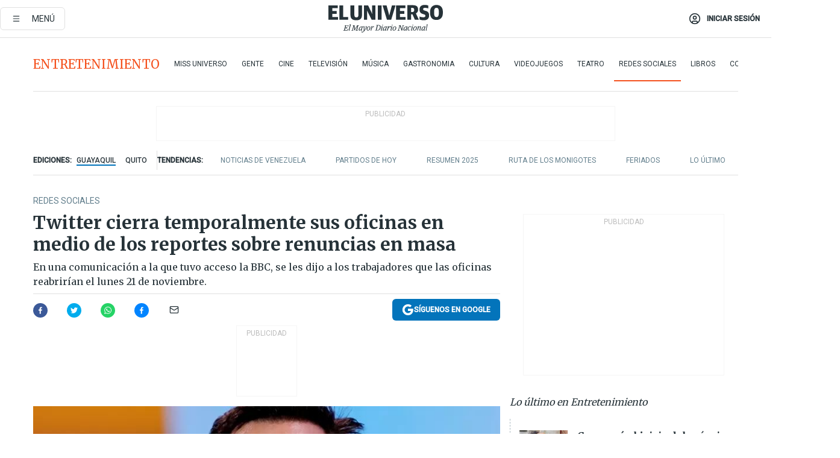

--- FILE ---
content_type: text/html; charset=utf-8
request_url: https://www.eluniverso.com/entretenimiento/redes-sociales/twitter-cierra-temporalmente-sus-oficinas-en-medio-de-los-reportes-sobre-renuncias-en-masa-nota/
body_size: 91149
content:
<!DOCTYPE html><html lang="es"><head><meta name="viewport" content="width=device-width, initial-scale=1, minimum-scale=1, maximum-scale=5"/><link rel="preload" as="image" href="/pf/resources/images/bbc-mundo-logo.png?d=872"/><link rel="preload" as="image" href="https://www.eluniverso.com/resizer/v2/ZT7FRN25KNC6NOGFQNVXIKRSTY.jpg?auth=55d33cd0a87722ef50161d4f63932252e90a44b3738cf03b97e6351c4474f152"/><link rel="preload" as="image" href="https://eluniverso.vteximg.com.br/arquivos/ids/170403"/><link rel="preload" as="image" href="https://eluniverso.vteximg.com.br/arquivos/ids/164494"/><link rel="preload" as="image" href="https://www.eluniverso.com/resizer/v2/QGSMWEIIQVESTP2WCU72KQN344.jpg?auth=eb6fe240fb83cf659175c5b0598e83b51373a074e8b9728ed975df5d8e9e7b9a"/><link rel="preload" as="image" href="/resizer/2HxvOD1A4Q_u6CDei84kVf-R6A0=/arc-anglerfish-arc2-prod-eluniverso/public/AESHW5JACBEJFDUEW7H4U2LUDU.png"/><link rel="preload" as="image" href="/resizer/BEF7uxCnseDUCOEzspu1JAGnM5s=/arc-anglerfish-arc2-prod-eluniverso/public/IW4PTRW2TFFY3LVVH5H2ZBV2HA.png"/><link rel="preload" as="image" href="/resizer/3TA3o8ve_EAQcqnzBT_8MksJLUw=/arc-anglerfish-arc2-prod-eluniverso/public/BW2LWWMNBZCIBFI4HFZZ4PS2P4.png"/><script async="" src="https://securepubads.g.doubleclick.net/tag/js/gpt.js?network-code=78858240"></script><script src="https://sandbox.tinypass.com/xbuilder/experience/load?aid=N3aatyZIsu" async=""></script><script async="" src="https://www.googletagmanager.com/gtag/js?id=G-SYES0LW2K4"></script><script async="" id="xieg6Sie" src="https://cdn.viously.com/js/sdk/boot.js"></script><script async="" src="https://cdn.taboola.com/webpush/publishers/1915201/taboola-push-sdk.js"></script><script type="text/javascript" src="https://flower-ads.com/tag/eluniverso/eluniverso.js" async=""></script><meta charset="UTF-8"/><meta property="mrf:tags" content="tiponota:no_premium"/><meta name="robots" content="index, follow"/><meta name="robots" content="max-image-preview:large"/><title>Twitter cierra temporalmente sus oficinas en medio de los reportes sobre renuncias en masa | Redes Sociales | Entretenimiento | El Universo</title><meta name="description" content="En una comunicación a la que tuvo acceso la BBC, se les dijo a los trabajadores que las oficinas reabrirían el lunes 21 de noviembre."/><link rel="canonical" href="https://www.eluniverso.com/entretenimiento/redes-sociales/twitter-cierra-temporalmente-sus-oficinas-en-medio-de-los-reportes-sobre-renuncias-en-masa-nota/"/><meta name="abstract" content="En una comunicación a la que tuvo acceso la BBC, se les dijo a los trabajadores que las oficinas reabrirían el lunes 21 de noviembre."/><link rel="amphtml" href="https://www.eluniverso.com/entretenimiento/redes-sociales/twitter-cierra-temporalmente-sus-oficinas-en-medio-de-los-reportes-sobre-renuncias-en-masa-nota/?outputType=amp"/><meta name="twitter:site" content="@eluniversocom"/><meta name="twitter:site:id" content="1597931854"/><meta name="twitter:creator" content="@eluniversocom"/><meta name="twitter:creator:id" content="1597931854"/><meta name="twitter:url" content="https://www.eluniverso.com/entretenimiento/redes-sociales/twitter-cierra-temporalmente-sus-oficinas-en-medio-de-los-reportes-sobre-renuncias-en-masa-nota/"/><meta name="twitter:title" content="Twitter cierra temporalmente sus oficinas en medio de los reportes sobre renuncias en masa"/><meta name="twitter:description" content="En una comunicación a la que tuvo acceso la BBC, se les dijo a los trabajadores que las oficinas reabrirían el lunes 21 de noviembre."/><meta name="twitter:image" content="https://www.eluniverso.com/resizer/v2/6AUAF3S7BBAJZATQYLBPQMFTZU.jpg?auth=576e43cb135a03ec136ea8eb3a00fbf67a5559773e2d8a27b7d3836bed4a0b92&amp;width=800&amp;height=450&amp;quality=75&amp;smart=true"/><meta property="twitter:card" content="summary_large_image"/><meta name="fb:admins" content="100000069041809"/><meta name="fb:app_id" content="134434890019404"/><meta name="fb:pages" content="61449504559"/><meta name="og:site_name" content="El Universo"/><meta name="og:type" content="article"/><meta name="og:locale" content="es_LA"/><meta name="article:publisher" content="https://www.facebook.com/eluniversoec"/><meta name="og:title" content="Twitter cierra temporalmente sus oficinas en medio de los reportes sobre renuncias en masa"/><meta name="og:url" content="https://www.eluniverso.com/entretenimiento/redes-sociales/twitter-cierra-temporalmente-sus-oficinas-en-medio-de-los-reportes-sobre-renuncias-en-masa-nota/"/><meta name="og:description" content="En una comunicación a la que tuvo acceso la BBC, se les dijo a los trabajadores que las oficinas reabrirían el lunes 21 de noviembre."/><meta name="og:image" content="https://www.eluniverso.com/resizer/v2/6AUAF3S7BBAJZATQYLBPQMFTZU.jpg?auth=576e43cb135a03ec136ea8eb3a00fbf67a5559773e2d8a27b7d3836bed4a0b92&amp;width=800&amp;height=450&amp;quality=75&amp;smart=true"/><meta name="og:updated_time" content="2022-11-18T17:05:18.223Z"/><meta name="article:section" content="Entretenimiento"/><meta name="article:tag" content="Redes sociales, Twitter, Elon Musk, BBC Mundo"/><meta name="article:published_time" content="2022-11-18T17:05:17.695Z"/><meta name="article:modified_time" content="2022-11-18T17:05:18.223Z"/><meta name="article:author" content="Redacción"/><meta name="cXenseParse:pageclass" content="article"/><meta name="cXenseParse:recs:pageclass" content="article"/><meta name="cXenseParse:pagetype" content="nota"/><meta name="cXenseParse:recs:pagetype" content="nota"/><meta name="cXenseParse:section" content="Entretenimiento"/><meta name="cXenseParse:recs:section" content="Entretenimiento"/><meta name="cXenseParse:subsection" content="Redes Sociales"/><meta name="cXenseParse:recs:subsection" content="Redes Sociales"/><meta name="cXenseParse:nombreTag" content="Redes sociales"/><meta name="cXenseParse:recs:nombreTag" content="Redes sociales"/><meta name="cXenseParse:nombreTag" content="Twitter"/><meta name="cXenseParse:recs:nombreTag" content="Twitter"/><meta name="cXenseParse:nombreTag" content="Elon Musk"/><meta name="cXenseParse:recs:nombreTag" content="Elon Musk"/><meta name="cXenseParse:nombreTag" content="BBC Mundo"/><meta name="cXenseParse:recs:nombreTag" content="BBC Mundo"/><meta name="cXenseParse:nombreTag" content="no_premium"/><meta name="cXenseParse:recs:nombreTag" content="no_premium"/><meta name="cXenseParse:author" content="rosa-falconi-johnson"/><meta name="cXenseParse:recs:author" content="rosa-falconi-johnson"/><meta property="mrf:tags" content="sub-section:Redes Sociales"/><meta property="mrf:tags" content="equiporedaccion:Redacción Primera línea"/><link rel="dns-prefetch" href="https://fonts.googleapis.com"/><link rel="preconnect" href="https://fonts.gstatic.com"/><link rel="preload" as="style" href="https://fonts.googleapis.com/css2?family=Merriweather:wght@300;400;700&amp;family=Roboto:wght@300;400;500&amp;display=swap"/><link rel="preconnect" href="https://securepubads.g.doubleclick.net"/><link rel="alternate" type="application/rss+xml" title="RSS" href="https://www.eluniverso.com/arc/outboundfeeds/rss/?outputType=xml"/><link rel="preconnect" href="https://cse.google.com/" crossorigin="true"/><link rel="dns-prefetch" href="https://cse.google.com/"/><link rel="preconnect" href="https://www.googletagmanager.com/" crossorigin="true"/><link rel="dns-prefetch" href="https://www.googletagmanager.com/"/><link rel="preconnect" href="https://scdn.cxense.com/" crossorigin="true"/><link rel="dns-prefetch" href="https://scdn.cxense.com/"/><link rel="preconnect" href="https://cdn.tinypass.com/" crossorigin="true"/><link rel="dns-prefetch" href="https://cdn.tinypass.com/"/><link rel="preconnect" href="https://comcluster.cxense.com/" crossorigin="true"/><link rel="dns-prefetch" href="https://comcluster.cxense.com/"/><link rel="icon" type="image/x-icon" href="/pf/resources/icons/favicon.ico?d=872"/><link rel="apple-touch-icon" sizes="180x180" href="/pf/resources/icons/apple-touch-icon.png?d=872"/><link rel="icon" type="image/png" sizes="32x32" href="/pf/resources/icons/favicon-32x32.png?d=872"/><link rel="icon" type="image/png" sizes="16x16" href="/pf/resources/icons/favicon-16x16.png?d=872"/><link rel="manifest" href="/pf/resources/icons/site.webmanifest?d=872"/><link rel="mask-icon" href="/pf/resources/icons/safari-pinned-tab.svg?d=872" color="#084f8d"/><meta name="msapplication-TileColor" content="#084f8d"/><meta name="theme-color" content="#ffffff"/><script type="application/ld+json">{"@context":"https://schema.org","@type":"NewsArticle","mainEntityOfPage":{"@type":"WebPage","@id":"https://www.eluniverso.com/entretenimiento/redes-sociales/twitter-cierra-temporalmente-sus-oficinas-en-medio-de-los-reportes-sobre-renuncias-en-masa-nota/"},"headline":"Twitter cierra temporalmente sus oficinas en medio de los reportes sobre renuncias en masa","description":"En una comunicación a la que tuvo acceso la BBC, se les dijo a los trabajadores que las oficinas reabrirían el lunes 21 de noviembre.","articleSection":["Entretenimiento"],"keywords":"Redes sociales,Twitter,Elon Musk,BBC Mundo,no_premium","image":["https://www.eluniverso.com/resizer/v2/6AUAF3S7BBAJZATQYLBPQMFTZU.jpg?auth=576e43cb135a03ec136ea8eb3a00fbf67a5559773e2d8a27b7d3836bed4a0b92&width=800&height=450&quality=75&smart=true"],"datePublished":"2022-11-18T17:05:17.695Z","dateModified":"2022-11-18T17:05:17.695Z","author":[{"@type":"Person","name":"Rosa Falconi Johnson","url":"https://www.eluniverso.com/autor/rosa-falconi-johnson"}],"publisher":{"@type":"Organization","name":"El Universo","logo":{"@type":"ImageObject","url":"https://www.eluniverso.com/pf/resources/images/el-universo-meta-logo.jpg?d=638"}},"articleBody":"<b>Parece que los tiempos turbulentos no cesan en Twitter.</b>Después de anunciar un masivo recorte de plantilla, los empleados que quedan en la tecnológica comprada por Elon Musk han recibido un mensaje advirtiéndoles de que los edificios de oficinas de la compañía se cerrarán temporalmente.El cierre se efectuará con efecto inmediato.En una comunicación a la que tuvo acceso la BBC, se les dijo a los trabajadores que las oficinas&nbsp;<b>reabrirían el lunes 21 de noviembre.</b>Twitter no dio ninguna razón de esta decisión.El anuncio de este viernes se produce en medio de los reportes de que una gran cantidad de personal estaba renunciando a sus puestos de trabajo cuando Musk pidió a sus empleados que&nbsp;<b>se prepararan para trabajar largas jornadas a “a alta intensidad” o se marcharan</b>&nbsp;de la compañía.El mensaje finaliza diciendo: “Continúen cumpliendo con la política de la empresa al abstenerse de discutir información confidencial en las redes sociales, con la prensa o en cualquier otro lugar”.Twitter no respondió de inmediato a una solicitud de comentarios de la BBC.<b>Reacciones&nbsp;a las nuevas políticas de Musk</b>Esta semana, Musk le dijo al personal de Twitter que tenían que&nbsp;<b>comprometerse a trabajar muchas horas&nbsp;</b>y que “tendrían que ser extremadamente duros” o dejar la empresa, según informaciones.En un correo electrónico al personal, el nuevo propietario de la red social dijo que los trabajadores deberían<b>&nbsp;aceptar ese compromiso si querían quedarse,</b>&nbsp;informó el Washington Post.Aquellos que no se habían sumado a esa nueva política antes del jueves 17 de noviembre recibirían&nbsp;<b>tres meses de indemnización por despido</b>, dijo Musk.A principios de este mes, la compañía dijo que&nbsp;<b>recortaría&nbsp;alrededor del 50% de su fuerza laboral.</b>Según los reportes, un gran número de trabajadores han renunciado porque&nbsp;<b>no han aceptado los nuevos términos&nbsp;</b>de Musk.Los empleados han estado twitteando con el hashtag #LoveWhereYouWorked (#AmaTuLugarDeTrabajo) y un emoji de saludo para&nbsp;<b>mostrar que se iban de la empresa.</b>Un extrabajador de Twitter que deseaba permanecer en el anonimato le dijo a la BBC: “Creo que cuando se asiente el polvo hoy, probablemente<b>&nbsp;quedarán menos de 2.000 personas”</b>&nbsp;trabajando en la compañía.Añadió que todo su equipo había sido despedido.“El mánager del equipo fue despedido. Y luego el mánager de ese mánager fue despedido. La persona por encima de él era uno de los ejecutivos despedidos el primer día. Así que no queda nadie en la cadena de mando”.Antes de que Musk tomara el control de Twitter, la empresa&nbsp;<b>tenía alrededor de 7.500 empleados.</b>También se informó que la empresa había empleado a miles de trabajadores subcontratados, la mayoría de los cuales se cree que fueron despedidos.Otra persona dijo que había renunciado a pesar de que&nbsp;<b>estaba preparada para trabajar muchas horas.</b>“No quería trabajar para alguien que&nbsp;<b>nos amenazó por correo electrónico varias veces&nbsp;</b>diciendo que ‘solo los tuiteros excepcionales deberían trabajar aquí’ cuando ya trabajaba entre 60 y 70 horas semanales”, dijo.La persona más rica del mundo se convirtió en directora ejecutiva de Twitter después de&nbsp;<b>comprar la empresa el mes pasado por US$44.000&nbsp;millones.</b>En respuesta a una pregunta sobre las preocupaciones de que Twitter estaba a punto de cerrarse después de que se envió el mensaje sobre el cierre de las oficinas de Twitter, Musk tuiteó:“La mejor gente se está quedando, así que&nbsp;<b>no estoy nada preocupado</b>”.En publicaciones separadas, tuiteó un&nbsp;<b>emoji de calavera y tibias cruzadas y un meme que mostraba una lápida con el logotipo de Twitter. (I)</b>","isAccessibleForFree":true}</script><script type="application/ld+json">{"@context":"https://schema.org","@type":"BreadcrumbList","itemListElement":[{"@type":"ListItem","position":1,"name":"home","item":"https://www.eluniverso.com"},{"@type":"ListItem","position":2,"name":"Entretenimiento","item":"https://www.eluniverso.com/entretenimiento"},{"@type":"ListItem","position":3,"name":"Redes Sociales","item":"https://www.eluniverso.com/entretenimiento/redes-sociales"},{"@type":"ListItem","position":4,"name":"Twitter cierra temporalmente sus oficinas en medio de los reportes sobre renuncias en masa"}]}</script><script type="application/javascript" id="polyfill-script">if(!Array.prototype.includes||!(window.Object && window.Object.assign)||!window.Promise||!window.Symbol||!window.fetch){document.write('<script type="application/javascript" src="/pf/dist/engine/polyfill.js?d=872&mxId=00000000" defer=""><\/script>')}</script><script id="fusion-engine-react-script" type="application/javascript" src="/pf/dist/engine/react.js?d=872&amp;mxId=00000000" defer=""></script><script id="fusion-engine-combinations-script" type="application/javascript" src="/pf/dist/components/combinations/default.js?d=872&amp;mxId=00000000" defer=""></script><link id="fusion-template-styles" rel="stylesheet" type="text/css" href="/pf/dist/components/combinations/default.css?d=872&amp;mxId=00000000"/><style data-styled="" data-styled-version="5.3.11">.fSVJiK{font-family:'Roboto',sans-serif;font-size:14px;padding-top:0.5rem;}/*!sc*/
data-styled.g17[id="sc-pye9px"]{content:"fSVJiK,"}/*!sc*/
</style><style>.svg-inline--fa,svg:not(:root).svg-inline--fa{overflow:visible}.svg-inline--fa{display:inline-block;font-size:inherit;height:1em;vertical-align:-.13em}.fa-lg{font-size:1.33em;line-height:.75em;vertical-align:-.07em}.fa-sm{font-size:.88em}html{overflow-x:hidden}#app-container .menublue{background-color:#0374bb;position:fixed}#app-container .menugray{background-color:#ebedf1;position:fixed}#app-container .menugray header{background-color:#ffbe00;border-radius:5px;margin-left:1rem;margin-right:1rem}#app-container .prose-text{word-break:break-word}#app-container .embeded-image img{margin:0}#app-container .embeded-image .img-content{margin-left:auto;margin-right:auto}.grecaptcha-badge{visibility:hidden}.swiper{height:100%;overflow:hidden;position:relative;width:100%}.swiper-vertical>.swiper-wrapper{flex-direction:column}.swiper-wrapper{box-sizing:content-box;display:flex;height:100%;position:relative;transition-property:transform;transition-timing-function:var(    --swiper-wrapper-transition-timing-function,initial  );width:100%;z-index:1}.swiper-android .swiper-slide,.swiper-wrapper{transform:translateZ(0)}.swiper-horizontal{touch-action:pan-y}.swiper-vertical{touch-action:pan-x}.swiper-slide{flex-shrink:0;transition-property:transform}.swiper-slide-invisible-blank{visibility:hidden}.swiper-autoheight,.swiper-autoheight .swiper-slide{height:auto}.swiper-autoheight .swiper-wrapper{align-items:flex-start;transition-property:transform,height}.swiper-backface-hidden .swiper-slide{-webkit-backface-visibility:hidden;backface-visibility:hidden;transform:translateZ(0)}.swiper-button-disabled svg{opacity:.3}.swiper-button{height:2.5rem;line-height:2.5rem;width:2.5rem}.prose{color:#263238;max-width:65ch}.prose [class~=lead]{color:#4b5563;font-size:1.25em;line-height:1.6;margin-bottom:1.2em;margin-top:1.2em}.prose a{color:#111827;font-weight:500;text-decoration:none}.prose strong{color:#111827;font-weight:600}.prose ol[type=A]{--list-counter-style:upper-alpha}.prose ol[type=a]{--list-counter-style:lower-alpha}.prose ol[type=A s]{--list-counter-style:upper-alpha}.prose ol[type=a s]{--list-counter-style:lower-alpha}.prose ol[type=I]{--list-counter-style:upper-roman}.prose ol[type=i]{--list-counter-style:lower-roman}.prose ol[type=I s]{--list-counter-style:upper-roman}.prose ol[type=i s]{--list-counter-style:lower-roman}.prose ol[type="1"]{--list-counter-style:decimal}.prose ol>li{padding-left:1.75em;position:relative}.prose ol>li:before{color:#6b7280;content:counter(list-item,var(--list-counter-style,decimal)) ".";font-weight:400;left:0;position:absolute}.prose ul>li{padding-bottom:.5rem;padding-left:1rem;padding-top:.5rem;position:relative}.prose ul>li:before{background-color:#455a64;border-radius:0;content:"";height:.3rem;left:.25em;position:absolute;top:1.3rem;width:.3rem}.prose hr{border-color:#e5e7eb;border-top-width:1px;margin-bottom:3em;margin-top:3em}.prose blockquote{border-left-color:#e5e7eb;border-left-width:.25rem;color:#111827;font-style:italic;font-weight:500;margin-bottom:1.6em;margin-top:1.6em;padding-left:1em;quotes:"\201C" "\201D" "\2018" "\2019"}.prose blockquote p:first-of-type:before{content:open-quote}.prose blockquote p:last-of-type:after{content:close-quote}.prose h1{color:#111827;font-size:2.25em;font-weight:800;line-height:1.1111111;margin-bottom:.8888889em;margin-top:0}.prose h2{color:#111827;font-size:1.5em;font-weight:700;line-height:1.3333333;margin-bottom:1em;margin-top:2em}.prose h3{font-size:1.25em;line-height:1.6;margin-bottom:.6em;margin-top:1.6em}.prose h3,.prose h4{color:#111827;font-weight:600}.prose h4{line-height:1.5;margin-bottom:.5em;margin-top:1.5em}.prose figure figcaption{color:#6b7280;font-size:.875em;line-height:1.4285714;margin-top:.8571429em}.prose code{color:#111827;font-size:.875em;font-weight:600}.prose code:after,.prose code:before{content:"`"}.prose a code{color:#111827}.prose pre{background-color:#1f2937;border-radius:.375rem;color:#e5e7eb;font-size:.875em;line-height:1.7142857;margin-bottom:1.7142857em;margin-top:1.7142857em;overflow-x:auto;padding:.8571429em 1.1428571em}.prose pre code{background-color:transparent;border-radius:0;border-width:0;color:inherit;font-family:inherit;font-size:inherit;font-weight:400;line-height:inherit;padding:0}.prose pre code:after,.prose pre code:before{content:none}.prose table{font-size:.875em;line-height:1.7142857;margin-bottom:2em;margin-top:2em;table-layout:auto;text-align:left;width:100%}.prose thead{border-bottom-color:#d1d5db;border-bottom-width:1px;color:#111827;font-weight:600}.prose thead th{padding-bottom:.5714286em;padding-left:.5714286em;padding-right:.5714286em;vertical-align:bottom}.prose tbody tr{border-bottom-color:#e5e7eb;border-bottom-width:1px}.prose tbody tr:last-child{border-bottom-width:0}.prose tbody td{padding:.5714286em;vertical-align:top}.prose{font-size:1rem;line-height:1.75}.prose p{margin-bottom:1.25em;margin-top:1.25em}.prose figure,.prose img,.prose video{margin-bottom:2em;margin-top:2em}.prose figure>*{margin-bottom:0;margin-top:0}.prose h2 code{font-size:.875em}.prose h3 code{font-size:.9em}.prose ol,.prose ul{margin-bottom:1.25em;margin-top:1.25em}.prose li{margin-bottom:.5em;margin-top:.5em}.prose>ul>li p{margin-bottom:.75em;margin-top:.75em}.prose>ul>li>:first-child{margin-top:1.25em}.prose>ul>li>:last-child{margin-bottom:1.25em}.prose ol ol,.prose ol ul,.prose ul ol,.prose ul ul{margin-bottom:.75em;margin-top:.75em}.prose h2+*,.prose h3+*,.prose h4+*,.prose hr+*{margin-top:0}.prose thead th:first-child{padding-left:0}.prose thead th:last-child{padding-right:0}.prose tbody td:first-child{padding-left:0}.prose tbody td:last-child{padding-right:0}.prose>:first-child{margin-top:0}.prose>:last-child{margin-bottom:0}.prose-lg{font-size:1.125rem;line-height:1.7777778}.prose-lg p{margin-bottom:1.3333333em;margin-top:1.3333333em}.prose-lg [class~=lead]{font-size:1.2222222em;line-height:1.4545455;margin-bottom:1.0909091em;margin-top:1.0909091em}.prose-lg blockquote{margin-bottom:1.6666667em;margin-top:1.6666667em;padding-left:1em}.prose-lg h1{font-size:2.6666667em;line-height:1;margin-bottom:.8333333em;margin-top:0}.prose-lg h2{font-size:1.6666667em;line-height:1.3333333;margin-bottom:1.0666667em;margin-top:1.8666667em}.prose-lg h3{font-size:1.3333333em;line-height:1.5;margin-bottom:.6666667em;margin-top:1.6666667em}.prose-lg h4{line-height:1.5555556;margin-bottom:.4444444em;margin-top:1.7777778em}.prose-lg figure,.prose-lg img,.prose-lg video{margin-bottom:1.7777778em;margin-top:1.7777778em}.prose-lg figure>*{margin-bottom:0;margin-top:0}.prose-lg figure figcaption{font-size:.8888889em;line-height:1.5;margin-top:1em}.prose-lg code{font-size:.8888889em}.prose-lg h2 code{font-size:.8666667em}.prose-lg h3 code{font-size:.875em}.prose-lg pre{border-radius:.375rem;font-size:.8888889em;line-height:1.75;margin-bottom:2em;margin-top:2em;padding:1em 1.5em}.prose-lg ul{margin-bottom:1.3333333em;margin-top:1.3333333em}.prose-lg li{margin-bottom:.6666667em;margin-top:.6666667em}.prose-lg ul>li{padding-left:1rem}.prose-lg ul>li:before{height:.3rem;left:.25em;top:1.3rem;width:.3rem}.prose-lg>ul>li p{margin-bottom:.8888889em;margin-top:.8888889em}.prose-lg>ul>li>:first-child{margin-top:1.3333333em}.prose-lg>ul>li>:last-child{margin-bottom:1.3333333em}.prose-lg ol ol,.prose-lg ol ul,.prose-lg ul ol,.prose-lg ul ul{margin-bottom:.8888889em;margin-top:.8888889em}.prose-lg hr{margin-bottom:3.1111111em;margin-top:3.1111111em}.prose-lg h2+*,.prose-lg h3+*,.prose-lg h4+*,.prose-lg hr+*{margin-top:0}.prose-lg table{font-size:.8888889em;line-height:1.5}.prose-lg thead th{padding-bottom:.75em;padding-left:.75em;padding-right:.75em}.prose-lg thead th:first-child{padding-left:0}.prose-lg thead th:last-child{padding-right:0}.prose-lg tbody td{padding:.75em}.prose-lg tbody td:first-child{padding-left:0}.prose-lg tbody td:last-child{padding-right:0}.prose-lg>:first-child{margin-top:0}.prose-lg>:last-child{margin-bottom:0}#clickio-splash-list{left:0;min-height:1px;right:auto;width:100%}#clickio-splash-iframe{margin:0;min-width:100%;opacity:0;overflow:visible}#clickio-splash-iframe,#clickio-splash-list{bottom:-100px;position:fixed;top:100vh;z-index:-1}#clickio-splash-iframe:not([height="100"]){bottom:0;max-height:100%;max-width:100%;opacity:1;top:0;z-index:2147483647}#clickio-splash-list:has(#clickio-splash-iframe:not([height="100"])){z-index:2147483647}#clickio-splash-list:has(#clickio-splash-iframe[height="100"][width="0"]){display:none}#clickio-splash-iframe[height="100"][width="0"]{display:none}.prose [data-oembed-type=youtube]{height:0;padding-bottom:56.25%;position:relative}.prose [data-oembed-type=youtube] iframe{height:100%;left:0;position:absolute;top:0;width:100%}.prose .gallery figure,.prose .gallery img,.prose .related figure,.prose .related img{margin:0}.prose .gallery-wrapper h3{margin-top:0}.prose .related h2{font-size:.875rem;line-height:1.25rem;margin:0}.prose .related figure,.prose .related img{margin:0}.prose .dropcap-letter:first-letter{float:left;font-family:Merriweather,serif;font-size:3rem;font-weight:700;line-height:50px;line-height:1;margin-right:.5rem;--tw-text-opacity:1;color:rgb(38 50 56/var(--tw-text-opacity,1))}.prose .prose-list a,.prose p a,.prose table a{--tw-border-opacity:1;border-color:rgb(207 216 220/var(--tw-border-opacity,1));--tw-text-opacity:1;border-bottom-width:1px;color:rgb(3 116 187/var(--tw-text-opacity,1));padding-bottom:2px;text-decoration:none}#figCaptionOfImage.premium-hero{background:linear-gradient(180deg,hsla(0,0%,5%,0) 5%,hsla(0,0%,5%,.6) 50%);padding:30px 15% 20px;text-shadow:0 0 3px #000}@media(max-width:640px){#figCaptionOfImage.premium-hero{background:#e0e0e0;color:#616161;font-size:14px;font-weight:400;line-height:1.5;padding:10px;text-shadow:none}}#figCaptionOfImage.jaimejarrin-hero{left:44%;position:absolute;top:42%;width:50%;z-index:1}amp-carousel>div>div:first-child{scrollbar-width:none}amp-carousel>div>div:first-child::-webkit-scrollbar{display:none}.amp-carousel-button{border-radius:9999px;--tw-bg-opacity:1;background-color:rgb(255 255 255/var(--tw-bg-opacity,1));font-size:1.125rem;line-height:1.75rem;--tw-text-opacity:1;color:rgb(38 50 56/var(--tw-text-opacity,1));--tw-shadow:0 1px 3px 0 rgba(0,0,0,.1),0 1px 2px -1px rgba(0,0,0,.1);--tw-shadow-colored:0 1px 3px 0 var(--tw-shadow-color),0 1px 2px -1px var(--tw-shadow-color);box-shadow:var(--tw-ring-offset-shadow,0 0 #0000),var(--tw-ring-shadow,0 0 #0000),var(--tw-shadow)}.amp-carousel-button-prev{background-image:url(/home/circleci/repo/resources/dist69f9e44fb494ae19baa7.svg?d=872&mxId=00000000);margin-left:.5rem}.amp-carousel-button-next{background-image:url(/home/circleci/repo/resources/diste6faa6709a150adf8cab.svg?d=872&mxId=00000000);margin-right:.5rem}@media(min-width:1024px){#app-container .article-body .related-posts{margin-left:1.5rem}#app-container .related-posts .card .card-content{margin:0}#app-container .space-y-3 .related-posts{margin-bottom:1rem;margin-top:0}.related-posts{float:right;width:35%}.related-posts .card-image{display:none}}#app-container .article-body h2{font-size:1.3rem;line-height:1.5rem}#app-container .article-body h3{font-size:1.25rem;line-height:1.5rem}#app-container .article-body h4{font-size:1.125rem;line-height:1.5rem}@media only screen and (max-width:667px){#app-container .article-body h2{font-size:1.25rem;line-height:1.75rem}#app-container .article-body h3{font-size:1.125rem;line-height:1.75rem}#app-container .article-body h4{font-size:1rem;line-height:1.5rem}}.related-posts{grid-row:3}.related-posts .card:last-child{border-bottom:0}.related-header-body li{margin-bottom:10px;padding-left:25px;position:relative}.related-header-body li:before{content:"■";left:0;margin-right:15px;position:absolute;width:6px}.feature-active-campaign input[type=date],.feature-active-campaign input[type=email],.feature-active-campaign input[type=text]{border-radius:0;border-width:1px;--tw-border-opacity:1;border-color:rgb(224 224 224/var(--tw-border-opacity,1));font-family:Roboto,sans-serif;padding:.5rem}.feature-active-campaign ._form-title{border-bottom-width:1px;--tw-border-opacity:1;border-color:rgb(224 224 224/var(--tw-border-opacity,1));font-family:Merriweather,serif;font-size:1.125rem;font-style:italic;font-weight:400;line-height:1.75rem;padding-bottom:.5rem}.feature-active-campaign ._html-code{font-family:Roboto,sans-serif;font-size:1rem;line-height:1.5rem}.feature-active-campaign ._html-code p{margin-bottom:1rem}.feature-active-campaign label._form-label{display:none}.feature-active-campaign ._form-content{display:flex;flex-wrap:wrap}.feature-active-campaign ._form_element{margin-bottom:1rem;margin-right:.5rem}.feature-active-campaign ._form_element._clear{flex-shrink:0;margin-right:0;width:100%}.feature-active-campaign button{--tw-bg-opacity:1;background-color:rgb(3 116 187/var(--tw-bg-opacity,1));font-family:Roboto,sans-serif;padding:.5rem 1rem;text-transform:uppercase;--tw-text-opacity:1;color:rgb(255 255 255/var(--tw-text-opacity,1))}.feature-active-campaign.fields-col ._button-wrapper,.feature-active-campaign.fields-col ._form_element{flex-shrink:0;margin-right:0;width:100%}.feature-active-campaign.text-left ._form-content{justify-content:flex-start}.feature-active-campaign.text-left ._button-wrapper,.feature-active-campaign.text-left ._form_element{text-align:left}.feature-active-campaign.text-center ._form-content{justify-content:center}.feature-active-campaign.text-right ._form-content{justify-content:flex-end}.feature-active-campaign.text-right ._button-wrapper,.feature-active-campaign.text-right ._form_element{text-align:right}.card.gallery .card-image .icon,.card.video .card-image .icon{left:50%;top:50%;transform:translate(-50%,-50%)}.card.gallery .card-image:hover .icon,.card.video .card-image:hover .icon{opacity:.5}.card .author strong:after{content:","}.card .author strong:last-child:after{content:""}.sidemenu a{display:block;font-family:Roboto,sans-serif;font-size:.75rem;line-height:1rem;outline:2px solid transparent;outline-offset:2px;padding-bottom:1rem;padding-top:1rem;text-transform:uppercase}amp-accordion .accordion-heading:focus svg{transform:rotate(90deg)}.gcse-search-wrap .gsc-search-box{margin-bottom:1rem}.gcse-search-wrap .gsc-input-box{border-radius:0}.gcse-search-wrap .gsc-control-cse{background-color:transparent}.gcse-search-wrap .gsc-result{background-color:transparent;padding-bottom:1rem;padding-top:1rem}.gcse-search-wrap .gs-visibleUrl{font-family:Roboto,sans-serif;--tw-text-opacity:1;color:rgb(96 125 139/var(--tw-text-opacity,1))}.gcse-search-wrap .gsc-tabsArea{border-radius:0;border-width:0;margin-bottom:1rem}.gcse-search-wrap .gsc-tabHeader{font-family:Roboto,sans-serif}.gcse-search-wrap .gs-title{font-weight:700;margin-bottom:.5rem}.gcse-search-wrap .gs-title b{--tw-bg-opacity:1;background-color:rgb(230 237 243/var(--tw-bg-opacity,1))}.gcse-search-wrap .gsc-url-top{margin-bottom:.5rem}.gcse-search-wrap .gs-image{display:block}.gcse-search-wrap .gs-promotion-image-box,.gcse-search-wrap .gs-web-image-box{margin-right:1rem;width:80px}@media (min-width:768px){.gcse-search-wrap .gs-promotion-image-box,.gcse-search-wrap .gs-web-image-box{width:150px}}.gcse-search-wrap .gs-promotion-image-box .gs-image,.gcse-search-wrap .gs-web-image-box .gs-image{margin-left:auto;margin-right:auto;max-width:80px}@media (min-width:768px){.gcse-search-wrap .gs-promotion-image-box .gs-image,.gcse-search-wrap .gs-web-image-box .gs-image{max-width:150px}}.gcse-search-wrap .gsc-table-result{display:flex}.gcse-search-wrap .gs-snippet{font-size:.875rem;line-height:1.25rem}.gcse-search-wrap .gsc-results .gsc-cursor-box{display:flex;justify-content:center;margin-bottom:2rem;margin-top:2rem}.gcse-search-wrap .gsc-results .gsc-cursor-box .gsc-cursor-page{background-color:transparent;font-family:Roboto,sans-serif;outline:none;padding:.5rem 1rem;--tw-text-opacity:1;color:rgb(38 50 56/var(--tw-text-opacity,1));text-decoration-line:none}.gcse-search-wrap .gsc-results .gsc-cursor-box .gsc-cursor-page:hover{font-weight:700;text-decoration-line:none}.gcse-search-wrap .gsc-results .gsc-cursor-box .gsc-cursor-current-page{border-width:1px;--tw-border-opacity:1;border-color:rgb(3 116 187/var(--tw-border-opacity,1));--tw-text-opacity:1;color:rgb(3 116 187/var(--tw-text-opacity,1))}.gcse-search-wrap a,.gcse-search-wrap b,.gcse-search-wrap div{font-family:Merriweather,serif}.gcse-search-wrap .gsc-above-wrapper-area,.gcse-search-wrap .gsc-above-wrapper-area a,.gcse-search-wrap .gsc-above-wrapper-area b,.gcse-search-wrap .gsc-above-wrapper-area div{font-family:Roboto,sans-serif}.gcse-search-wrap .gsc-search-button{outline:none;--tw-bg-opacity:1;background-color:rgb(3 116 187/var(--tw-bg-opacity,1));padding:.5rem}.gcse-search-wrap .gcsc-more-maybe-branding-root{display:none}.gsc-expansionArea .gsc-webResult.gsc-result{border-color:#e2e8f0;border-width:1px 0 0}amp-social-share.facebook-messenger{background-color:transparent;background-image:url(/home/circleci/repo/resources/distb326b8cda9737613ab0d.svg?d=872&mxId=00000000);background-position:50%;background-repeat:no-repeat;background-size:80%}amp-social-share.rounded{background-color:transparent;filter:invert(1)}.feature-taboola{margin:0}.feature-taboola .trc_rbox_header.trc_rbox_border_elm{border-bottom-width:1px;border-style:solid;--tw-border-opacity:1;border-color:rgb(207 216 220/var(--tw-border-opacity,1));padding-bottom:.5rem}.feature-taboola .trc_rbox_header .trc_rbox_header_span{font-family:Merriweather,serif;font-size:1rem;font-style:italic;font-weight:400;line-height:1.5rem;--tw-text-opacity:1;color:rgb(38 50 56/var(--tw-text-opacity,1))}.feature-taboola .trc_rbox_outer{margin-top:2rem}.feature-taboola .videoCube .video-label-box .video-title{font-family:Merriweather,serif;font-size:1rem;font-weight:700;line-height:1.5rem;margin:0;--tw-text-opacity:1;color:rgb(38 50 56/var(--tw-text-opacity,1))}.feature-taboola .videoCube .video-label-box .video-title:hover{--tw-text-opacity:1;color:rgb(3 116 187/var(--tw-text-opacity,1));text-decoration-line:none}.feature-taboola .videoCube.syndicatedItem .branding{font-family:Roboto,sans-serif;font-size:.75rem;font-weight:400;line-height:1rem;--tw-text-opacity:1;color:rgb(97 97 97/var(--tw-text-opacity,1))}.feature-taboola .videoCube .thumbBlock_holder{margin-bottom:1rem}#tbl-next-up .trc_related_container{margin-top:2em}#tbl-next-up .trc_related_container .blend-next-up-a .video-label,#tbl-next-up .trc_related_container .blend-next-up-a .video-title{font-family:Merriweather,serif}#tbl-next-up .trc_related_container .blend-next-up-a .branding{font-family:Roboto,sans-serif}#tbl-next-up .trc_related_container .tbl-read-next-btn{font-family:Roboto,sans-serif;text-transform:uppercase;--tw-text-opacity:1;color:rgb(3 116 187/var(--tw-text-opacity,1))}#tbl-next-up .trc_related_container .tbl-read-next-btn:hover{background:none;--tw-text-opacity:1;color:rgb(94 146 243/var(--tw-text-opacity,1))}#tbl-next-up .trc_related_container .video-title{font-family:Merriweather,serif}.offer-container-component{background:linear-gradient(180deg,#fcf1df,#e3e7e8)}@media (min-width:640px){.tag-result-list{-moz-columns:2;column-count:2}}.feed li{border-color:#eee}.feed.feed-ranking{counter-reset:rank-counter}.feed.feed-ranking li{counter-increment:rank-counter;min-height:2rem;padding-left:3rem}.feed.feed-ranking li:before{content:counter(rank-counter);font-size:3rem;font-style:italic;font-weight:500;left:0;line-height:1;position:absolute;--tw-text-opacity:1;color:rgb(207 216 220/var(--tw-text-opacity,1));top:50%;transform:translateY(-50%)}.feed.feed-chronology{padding-left:1rem}.feed.feed-chronology:before{border-left-width:1px;border-style:dashed;content:"";height:100%;left:0;position:absolute;top:0;--tw-border-opacity:1;border-color:rgb(176 190 197/var(--tw-border-opacity,1));width:1px}.feed.feed-chronology li:before{box-sizing:border-box;content:"";left:0;margin-left:-1rem;position:absolute;--tw-bg-opacity:1;background-color:rgb(3 116 187/var(--tw-bg-opacity,1));height:5px;top:1.6rem;transform:translateX(-50%);width:5px}.feed.feed-comments li{padding-left:4rem}.feed.feed-comments li:before{content:url(/home/circleci/repo/resources/dist58d0c393cbec7969aa40.svg?d=872&mxId=00000000);display:block;height:3rem;left:0;position:absolute;top:50%;transform:translateY(-50%);width:3rem}.feed.feed-comments li .card{justify-content:center;min-height:5rem}button.gallery-close-button{color:#fff}.view-more-images{background:linear-gradient(rgba(0,0,0,.4),rgba(0,0,0,.8));z-index:1}.gallery img{-o-object-fit:cover;object-fit:cover}.search-box-wrap,.search-box-wrap .input-wrap{transition:width .3s ease,padding .3s ease}.search-box-wrap .input-wrap{height:0;overflow:hidden;width:0}.search-box-wrap .input-wrap.open{height:auto;width:16rem}.search-box-wrap .gsc-search-button-v2,.search-box-wrap .gsc-search-button-v2:focus,.search-box-wrap .gsc-search-button-v2:hover{background-color:#fff;border:1px solid #e1e1e1;outline:none;padding:10px}.search-box-wrap .gsc-search-button-v2 svg,.search-box-wrap .gsc-search-button-v2:focus svg,.search-box-wrap .gsc-search-button-v2:hover svg{color:#000;fill:currentcolor}*,:after,:before{--tw-border-spacing-x:0;--tw-border-spacing-y:0;--tw-translate-x:0;--tw-translate-y:0;--tw-rotate:0;--tw-skew-x:0;--tw-skew-y:0;--tw-scale-x:1;--tw-scale-y:1;--tw-pan-x: ;--tw-pan-y: ;--tw-pinch-zoom: ;--tw-scroll-snap-strictness:proximity;--tw-gradient-from-position: ;--tw-gradient-via-position: ;--tw-gradient-to-position: ;--tw-ordinal: ;--tw-slashed-zero: ;--tw-numeric-figure: ;--tw-numeric-spacing: ;--tw-numeric-fraction: ;--tw-ring-inset: ;--tw-ring-offset-width:0px;--tw-ring-offset-color:#fff;--tw-ring-color:rgba(3,116,187,.5);--tw-ring-offset-shadow:0 0 #0000;--tw-ring-shadow:0 0 #0000;--tw-shadow:0 0 #0000;--tw-shadow-colored:0 0 #0000;--tw-blur: ;--tw-brightness: ;--tw-contrast: ;--tw-grayscale: ;--tw-hue-rotate: ;--tw-invert: ;--tw-saturate: ;--tw-sepia: ;--tw-drop-shadow: ;--tw-backdrop-blur: ;--tw-backdrop-brightness: ;--tw-backdrop-contrast: ;--tw-backdrop-grayscale: ;--tw-backdrop-hue-rotate: ;--tw-backdrop-invert: ;--tw-backdrop-opacity: ;--tw-backdrop-saturate: ;--tw-backdrop-sepia: ;--tw-contain-size: ;--tw-contain-layout: ;--tw-contain-paint: ;--tw-contain-style: }::backdrop{--tw-border-spacing-x:0;--tw-border-spacing-y:0;--tw-translate-x:0;--tw-translate-y:0;--tw-rotate:0;--tw-skew-x:0;--tw-skew-y:0;--tw-scale-x:1;--tw-scale-y:1;--tw-pan-x: ;--tw-pan-y: ;--tw-pinch-zoom: ;--tw-scroll-snap-strictness:proximity;--tw-gradient-from-position: ;--tw-gradient-via-position: ;--tw-gradient-to-position: ;--tw-ordinal: ;--tw-slashed-zero: ;--tw-numeric-figure: ;--tw-numeric-spacing: ;--tw-numeric-fraction: ;--tw-ring-inset: ;--tw-ring-offset-width:0px;--tw-ring-offset-color:#fff;--tw-ring-color:rgba(3,116,187,.5);--tw-ring-offset-shadow:0 0 #0000;--tw-ring-shadow:0 0 #0000;--tw-shadow:0 0 #0000;--tw-shadow-colored:0 0 #0000;--tw-blur: ;--tw-brightness: ;--tw-contrast: ;--tw-grayscale: ;--tw-hue-rotate: ;--tw-invert: ;--tw-saturate: ;--tw-sepia: ;--tw-drop-shadow: ;--tw-backdrop-blur: ;--tw-backdrop-brightness: ;--tw-backdrop-contrast: ;--tw-backdrop-grayscale: ;--tw-backdrop-hue-rotate: ;--tw-backdrop-invert: ;--tw-backdrop-opacity: ;--tw-backdrop-saturate: ;--tw-backdrop-sepia: ;--tw-contain-size: ;--tw-contain-layout: ;--tw-contain-paint: ;--tw-contain-style: }/*! tailwindcss v3.4.18 | MIT License | https://tailwindcss.com*/*,:after,:before{border:0 solid;box-sizing:border-box}:after,:before{--tw-content:""}:host,html{line-height:1.5;-webkit-text-size-adjust:100%;font-family:ui-sans-serif,system-ui,sans-serif,Apple Color Emoji,Segoe UI Emoji,Segoe UI Symbol,Noto Color Emoji;font-feature-settings:normal;font-variation-settings:normal;-moz-tab-size:4;-o-tab-size:4;tab-size:4;-webkit-tap-highlight-color:transparent}body{line-height:inherit;margin:0}hr{border-top-width:1px;color:inherit;height:0}abbr:where([title]){-webkit-text-decoration:underline dotted;text-decoration:underline dotted}h1,h2,h3,h4,h5,h6{font-size:inherit;font-weight:inherit}a{color:inherit;text-decoration:inherit}b,strong{font-weight:bolder}code,kbd,pre,samp{font-family:ui-monospace,SFMono-Regular,Menlo,Monaco,Consolas,Liberation Mono,Courier New,monospace;font-feature-settings:normal;font-size:1em;font-variation-settings:normal}small{font-size:80%}sub,sup{font-size:75%;line-height:0;position:relative;vertical-align:baseline}sub{bottom:-.25em}sup{top:-.5em}table{border-collapse:collapse;border-color:inherit;text-indent:0}button,input,optgroup,select,textarea{color:inherit;font-family:inherit;font-feature-settings:inherit;font-size:100%;font-variation-settings:inherit;font-weight:inherit;letter-spacing:inherit;line-height:inherit;margin:0;padding:0}button,select{text-transform:none}button,input:where([type=button]),input:where([type=reset]),input:where([type=submit]){-webkit-appearance:button;background-color:transparent;background-image:none}:-moz-focusring{outline:auto}:-moz-ui-invalid{box-shadow:none}progress{vertical-align:baseline}::-webkit-inner-spin-button,::-webkit-outer-spin-button{height:auto}[type=search]{-webkit-appearance:textfield;outline-offset:-2px}::-webkit-search-decoration{-webkit-appearance:none}::-webkit-file-upload-button{-webkit-appearance:button;font:inherit}summary{display:list-item}blockquote,dd,dl,figure,h1,h2,h3,h4,h5,h6,hr,p,pre{margin:0}fieldset{margin:0}fieldset,legend{padding:0}menu,ol,ul{list-style:none;margin:0;padding:0}dialog{padding:0}textarea{resize:vertical}input::-moz-placeholder,textarea::-moz-placeholder{color:#9ca3af;opacity:1}input::placeholder,textarea::placeholder{color:#9ca3af;opacity:1}[role=button],button{cursor:pointer}:disabled{cursor:default}audio,canvas,embed,iframe,img,object,svg,video{display:block;vertical-align:middle}img,video{height:auto;max-width:100%}[hidden]:where(:not([hidden=until-found])){display:none}.\!container{margin-left:auto;margin-right:auto;width:100%}.container{margin-left:auto;margin-right:auto;width:100%}@media (min-width:640px){.\!container{max-width:640px}.container{max-width:640px}}@media (min-width:768px){.\!container{max-width:768px}.container{max-width:768px}}@media (min-width:1024px){.\!container{max-width:1024px}.container{max-width:1024px}}@media (min-width:1280px){.\!container{max-width:1280px}.container{max-width:1280px}}.badge{background-color:#e6edf3;border-radius:.125rem;box-sizing:border-box;color:#616161;font-family:Roboto,sans-serif;line-height:1.6;padding:0 .5rem;text-transform:uppercase}.badge-warning{background-color:#fbc02d}.badge-danger{background-color:#d32f2f}.button{background-color:#e6edf3;border-radius:.375rem;box-sizing:border-box;cursor:pointer;font-family:Roboto,sans-serif;outline:none;text-decoration:none;text-transform:uppercase}.button:disabled{cursor:not-allowed;pointer-events:all}.button-primary{background-color:#0374bb;border:1px solid #0374bb;color:#fff}.button-primary:hover{background-color:#0196d8}.button-primary:focus{background-color:#0374bb;border-color:#0196d8}.button-primary:active{background-color:#087ec5}.button-primary:disabled{background-color:#1b7ebb;border-color:#1b7ebb;color:#fff}.button-secondary{background-color:#fff;border:solid #0374bb;color:#0374bb}.button-secondary:focus,.button-secondary:hover{background-color:#e6edf3}.button-secondary:active{background-color:#1b7ebb}.button-secondary:disabled{border-color:#1b7ebb}.button-tertiary{background-color:#fff;border:1px solid #e0e0e0;color:#263238}.button-tertiary:focus,.button-tertiary:hover{background-color:#eceff1}.button-tertiary:active{background-color:#cfd8dc}.button-tertiary:disabled{bordercolor:#b0bec5}.button-destructive{background-color:#d32f2f;border:solid #d32f2f;color:#fff}.button-destructive:hover{background-color:#9a0007}.button-destructive:focus{background-color:#d32f2f;border-color:#9a0007}.button-destructive:active{background-color:#9a0007}.button-destructive:disabled{background-color:#f7d6d5;bordercolor:#f7d6d5;color:#fff}.button-ghost{background-color:transparent;border-color:transparent;color:#0374bb}.button-ghost:focus,.button-ghost:hover{background-color:#e6edf3}.button-ghost:active{background-color:#1b7ebb}.button-special{background-color:transparent;border-color:#fff;color:#fff}.sr-only{height:1px;margin:-1px;overflow:hidden;padding:0;position:absolute;width:1px;clip:rect(0,0,0,0);border-width:0;white-space:nowrap}.pointer-events-none{pointer-events:none}.visible{visibility:visible}.static{position:static}.fixed{position:fixed}.absolute{position:absolute}.relative{position:relative}.\!sticky{position:sticky}.sticky{position:sticky}.inset-0{inset:0}.-inset-y-1{bottom:-.5rem;top:-.5rem}.inset-x-0{left:0;right:0}.inset-y-0{bottom:0;top:0}.-bottom-2\.5{bottom:-1.25rem}.-top-1{top:-.5rem}.bottom-0{bottom:0}.bottom-4{bottom:2rem}.left-0{left:0}.left-0\.5{left:.25rem}.left-1\/2{left:50%}.left-2{left:1rem}.left-4{left:2rem}.right-0{right:0}.right-2{right:1rem}.top-0{top:0}.top-0\.5{top:.25rem}.top-2{top:1rem}.top-5{top:2.5rem}.top-7{top:3.5rem}.z-0{z-index:0}.z-10{z-index:10}.z-50{z-index:50}.order-1{order:1}.order-2{order:2}.order-3{order:3}.order-4{order:4}.order-5{order:5}.order-last{order:9999}.col-span-1{grid-column:span 1/span 1}.col-span-10{grid-column:span 10/span 10}.col-span-11{grid-column:span 11/span 11}.col-span-12{grid-column:span 12/span 12}.col-span-2{grid-column:span 2/span 2}.col-span-3{grid-column:span 3/span 3}.col-span-4{grid-column:span 4/span 4}.col-span-5{grid-column:span 5/span 5}.col-span-6{grid-column:span 6/span 6}.col-span-7{grid-column:span 7/span 7}.col-span-8{grid-column:span 8/span 8}.col-span-9{grid-column:span 9/span 9}.row-span-2{grid-row:span 2/span 2}.row-span-3{grid-row:span 3/span 3}.row-span-4{grid-row:span 4/span 4}.row-span-6{grid-row:span 6/span 6}.float-right{float:right}.m-0{margin:0}.m-0\.5{margin:.25rem}.m-1{margin:.5rem}.m-2{margin:1rem}.m-4{margin:2rem}.m-auto{margin:auto}.-mx-2{margin-left:-1rem;margin-right:-1rem}.-mx-4{margin-left:-2rem;margin-right:-2rem}.mx-0{margin-left:0;margin-right:0}.mx-0\.5{margin-left:.25rem;margin-right:.25rem}.mx-1{margin-left:.5rem;margin-right:.5rem}.mx-10{margin-left:5rem;margin-right:5rem}.mx-2{margin-left:1rem;margin-right:1rem}.mx-3{margin-left:1.5rem;margin-right:1.5rem}.mx-4{margin-left:2rem;margin-right:2rem}.mx-5{margin-left:2.5rem;margin-right:2.5rem}.mx-6{margin-left:3rem;margin-right:3rem}.mx-7{margin-left:3.5rem;margin-right:3.5rem}.mx-8{margin-left:4rem;margin-right:4rem}.mx-9{margin-left:4.5rem;margin-right:4.5rem}.mx-auto{margin-left:auto;margin-right:auto}.my-0\.5{margin-bottom:.25rem;margin-top:.25rem}.my-1{margin-bottom:.5rem;margin-top:.5rem}.my-2{margin-bottom:1rem;margin-top:1rem}.my-3{margin-bottom:1.5rem;margin-top:1.5rem}.my-4{margin-bottom:2rem;margin-top:2rem}.my-5{margin-bottom:2.5rem;margin-top:2.5rem}.-ml-2{margin-left:-1rem}.-mt-1{margin-top:-.5rem}.mb-0{margin-bottom:0}.mb-0\.5{margin-bottom:.25rem}.mb-1{margin-bottom:.5rem}.mb-2{margin-bottom:1rem}.mb-3{margin-bottom:1.5rem}.mb-4{margin-bottom:2rem}.mb-5{margin-bottom:2.5rem}.mb-6{margin-bottom:3rem}.mb-7{margin-bottom:3.5rem}.mb-8{margin-bottom:4rem}.mb-9{margin-bottom:4.5rem}.ml-0{margin-left:0}.ml-0\.5{margin-left:.25rem}.ml-1{margin-left:.5rem}.ml-11{margin-left:5.5rem}.ml-2{margin-left:1rem}.ml-3{margin-left:1.5rem}.ml-4{margin-left:2rem}.mr-0\.5{margin-right:.25rem}.mr-1{margin-right:.5rem}.mr-2{margin-right:1rem}.mr-4{margin-right:2rem}.mt-0{margin-top:0}.mt-0\.5{margin-top:.25rem}.mt-1{margin-top:.5rem}.mt-2{margin-top:1rem}.mt-3{margin-top:1.5rem}.mt-4{margin-top:2rem}.mt-5{margin-top:2.5rem}.mt-6{margin-top:3rem}.mt-7{margin-top:3.5rem}.mt-8{margin-top:4rem}.mt-9{margin-top:4.5rem}.box-border{box-sizing:border-box}.\!block{display:block}.block{display:block}.inline-block{display:inline-block}.inline{display:inline}.flex{display:flex}.inline-flex{display:inline-flex}.table{display:table}.grid{display:grid}.hidden{display:none}.h-0{height:0}.h-0\.5{height:.25rem}.h-1{height:.5rem}.h-10{height:5rem}.h-12{height:6.5rem}.h-13{height:8rem}.h-2{height:1rem}.h-3{height:1.5rem}.h-4{height:2rem}.h-44{height:11rem}.h-48{height:12rem}.h-5{height:2.5rem}.h-56{height:14rem}.h-6{height:3rem}.h-64{height:16rem}.h-7{height:3.5rem}.h-8{height:4rem}.h-9{height:4.5rem}.h-96{height:24rem}.h-\[400px\]{height:400px}.h-\[600px\]{height:600px}.h-auto{height:auto}.h-full{height:100%}.h-max{height:-moz-max-content;height:max-content}.max-h-full{max-height:100%}.w-1{width:.5rem}.w-1\/2{width:50%}.w-1\/3{width:33.333333%}.w-1\/4{width:25%}.w-1\/5{width:20%}.w-10{width:5rem}.w-11{width:5.5rem}.w-11\/12{width:91.666667%}.w-12{width:6.5rem}.w-14{width:9rem}.w-2{width:1rem}.w-2\/5{width:40%}.w-3{width:1.5rem}.w-3\/12{width:25%}.w-3\/4{width:75%}.w-3\/5{width:60%}.w-3\/6{width:50%}.w-4{width:2rem}.w-4\/5{width:80%}.w-44{width:11rem}.w-48{width:12rem}.w-5{width:2.5rem}.w-56{width:14rem}.w-6{width:3rem}.w-64{width:16rem}.w-7{width:3.5rem}.w-8{width:4rem}.w-9{width:4.5rem}.w-\[270px\]{width:270px}.w-\[300px\]{width:300px}.w-full{width:100%}.min-w-1\/2{min-width:50%}.min-w-1\/3{min-width:30%}.min-w-1\/5{min-width:20%}.min-w-16{min-width:10rem}.min-w-3\/4{min-width:75%}.min-w-full{min-width:100%}.max-w-14{max-width:12rem}.max-w-17{max-width:15rem}.max-w-20{max-width:18rem}.max-w-4{max-width:2rem}.max-w-4xl{max-width:56rem}.max-w-full{max-width:100%}.max-w-lg{max-width:32rem}.max-w-none{max-width:none}.max-w-screen-lg{max-width:1024px}.max-w-screen-md{max-width:768px}.max-w-sm{max-width:24rem}.flex-1{flex:1 1 0%}.flex-auto{flex:1 1 auto}.flex-none{flex:none}.flex-shrink-0{flex-shrink:0}.basis-1\/4{flex-basis:25%}.basis-3\/4{flex-basis:75%}.-translate-x-1\/2{--tw-translate-x:-50%}.-translate-x-1\/2,.transform{transform:translate(var(--tw-translate-x),var(--tw-translate-y)) rotate(var(--tw-rotate)) skewX(var(--tw-skew-x)) skewY(var(--tw-skew-y)) scaleX(var(--tw-scale-x)) scaleY(var(--tw-scale-y))}@keyframes fade-in-up{0%{opacity:0;transform:translateY(10px)}to{opacity:1;transform:translateY(0)}}.animate-fade-in-up{animation:fade-in-up .5s ease-out}@keyframes pulse{50%{opacity:.5}}.animate-pulse{animation:pulse 2s cubic-bezier(.4,0,.6,1) infinite}@keyframes slide-in-down{0%{transform:translate3d(0,-100%,0);visibility:visible}to{transform:translateZ(0)}}.animate-slide-in-down{animation:slide-in-down .5s ease-out}.cursor-default{cursor:default}.cursor-not-allowed{cursor:not-allowed}.cursor-pointer{cursor:pointer}.resize{resize:both}.list-disc{list-style-type:disc}.appearance-none{-webkit-appearance:none;-moz-appearance:none;appearance:none}.auto-rows-max{grid-auto-rows:max-content}.grid-cols-1{grid-template-columns:repeat(1,minmax(0,1fr))}.grid-cols-12{grid-template-columns:repeat(12,minmax(0,1fr))}.grid-cols-2{grid-template-columns:repeat(2,minmax(0,1fr))}.grid-cols-3{grid-template-columns:repeat(3,minmax(0,1fr))}.grid-cols-6{grid-template-columns:repeat(6,minmax(0,1fr))}.grid-cols-9{grid-template-columns:repeat(9,minmax(0,1fr))}.grid-rows-6{grid-template-rows:repeat(6,minmax(0,1fr))}.flex-row{flex-direction:row}.flex-row-reverse{flex-direction:row-reverse}.flex-col{flex-direction:column}.flex-col-reverse{flex-direction:column-reverse}.flex-wrap{flex-wrap:wrap}.place-items-center{place-items:center}.content-center{align-content:center}.items-start{align-items:flex-start}.items-end{align-items:flex-end}.items-center{align-items:center}.items-baseline{align-items:baseline}.justify-start{justify-content:flex-start}.justify-end{justify-content:flex-end}.justify-center{justify-content:center}.justify-between{justify-content:space-between}.justify-around{justify-content:space-around}.justify-evenly{justify-content:space-evenly}.justify-items-center{justify-items:center}.gap-1{gap:.5rem}.gap-2{gap:1rem}.gap-3{gap:1.5rem}.gap-4{gap:2rem}.gap-6{gap:3rem}.gap-x-2{-moz-column-gap:1rem;column-gap:1rem}.space-x-1>:not([hidden])~:not([hidden]){--tw-space-x-reverse:0;margin-left:calc(.5rem*(1 - var(--tw-space-x-reverse)));margin-right:calc(.5rem*var(--tw-space-x-reverse))}.space-x-2>:not([hidden])~:not([hidden]){--tw-space-x-reverse:0;margin-left:calc(1rem*(1 - var(--tw-space-x-reverse)));margin-right:calc(1rem*var(--tw-space-x-reverse))}.space-x-3>:not([hidden])~:not([hidden]){--tw-space-x-reverse:0;margin-left:calc(1.5rem*(1 - var(--tw-space-x-reverse)));margin-right:calc(1.5rem*var(--tw-space-x-reverse))}.space-x-4>:not([hidden])~:not([hidden]){--tw-space-x-reverse:0;margin-left:calc(2rem*(1 - var(--tw-space-x-reverse)));margin-right:calc(2rem*var(--tw-space-x-reverse))}.space-x-5>:not([hidden])~:not([hidden]){--tw-space-x-reverse:0;margin-left:calc(2.5rem*(1 - var(--tw-space-x-reverse)));margin-right:calc(2.5rem*var(--tw-space-x-reverse))}.space-x-6>:not([hidden])~:not([hidden]){--tw-space-x-reverse:0;margin-left:calc(3rem*(1 - var(--tw-space-x-reverse)));margin-right:calc(3rem*var(--tw-space-x-reverse))}.space-y-1>:not([hidden])~:not([hidden]){--tw-space-y-reverse:0;margin-bottom:calc(.5rem*var(--tw-space-y-reverse));margin-top:calc(.5rem*(1 - var(--tw-space-y-reverse)))}.space-y-2>:not([hidden])~:not([hidden]){--tw-space-y-reverse:0;margin-bottom:calc(1rem*var(--tw-space-y-reverse));margin-top:calc(1rem*(1 - var(--tw-space-y-reverse)))}.space-y-3>:not([hidden])~:not([hidden]){--tw-space-y-reverse:0;margin-bottom:calc(1.5rem*var(--tw-space-y-reverse));margin-top:calc(1.5rem*(1 - var(--tw-space-y-reverse)))}.space-y-4>:not([hidden])~:not([hidden]){--tw-space-y-reverse:0;margin-bottom:calc(2rem*var(--tw-space-y-reverse));margin-top:calc(2rem*(1 - var(--tw-space-y-reverse)))}.space-y-5>:not([hidden])~:not([hidden]){--tw-space-y-reverse:0;margin-bottom:calc(2.5rem*var(--tw-space-y-reverse));margin-top:calc(2.5rem*(1 - var(--tw-space-y-reverse)))}.space-y-6>:not([hidden])~:not([hidden]){--tw-space-y-reverse:0;margin-bottom:calc(3rem*var(--tw-space-y-reverse));margin-top:calc(3rem*(1 - var(--tw-space-y-reverse)))}.divide-x>:not([hidden])~:not([hidden]){--tw-divide-x-reverse:0;border-left-width:calc(1px*(1 - var(--tw-divide-x-reverse)));border-right-width:calc(1px*var(--tw-divide-x-reverse))}.divide-y>:not([hidden])~:not([hidden]){--tw-divide-y-reverse:0;border-bottom-width:calc(1px*var(--tw-divide-y-reverse));border-top-width:calc(1px*(1 - var(--tw-divide-y-reverse)))}.self-center{align-self:center}.justify-self-center{justify-self:center}.overflow-auto{overflow:auto}.overflow-hidden{overflow:hidden}.overflow-x-auto{overflow-x:auto}.overflow-y-auto{overflow-y:auto}.truncate{overflow:hidden;text-overflow:ellipsis;white-space:nowrap}.whitespace-normal{white-space:normal}.whitespace-nowrap{white-space:nowrap}.whitespace-pre{white-space:pre}.break-words{overflow-wrap:break-word}.rounded{border-radius:.25rem}.rounded-2xl{border-radius:1rem}.rounded-full{border-radius:9999px}.rounded-lg{border-radius:.5rem}.rounded-md{border-radius:.375rem}.rounded-sm{border-radius:.125rem}.rounded-xl{border-radius:.75rem}.rounded-b-lg{border-bottom-left-radius:.5rem;border-bottom-right-radius:.5rem}.rounded-b-md{border-bottom-right-radius:.375rem}.rounded-b-md,.rounded-l-md{border-bottom-left-radius:.375rem}.rounded-l-md{border-top-left-radius:.375rem}.rounded-r-md{border-bottom-right-radius:.375rem}.rounded-r-md,.rounded-t-md{border-top-right-radius:.375rem}.rounded-t-md{border-top-left-radius:.375rem}.border{border-width:1px}.border-0{border-width:0}.border-2{border-width:2px}.border-4{border-width:4px}.border-b{border-bottom-width:1px}.border-b-2{border-bottom-width:2px}.border-b-4{border-bottom-width:4px}.border-l{border-left-width:1px}.border-l-2{border-left-width:2px}.border-r{border-right-width:1px}.border-r-2{border-right-width:2px}.border-t{border-top-width:1px}.border-t-2{border-top-width:2px}.border-t-4{border-top-width:4px}.border-solid{border-style:solid}.border-dashed{border-style:dashed}.border-dotted{border-style:dotted}.border-none{border-style:none}.border-badge-100{--tw-border-opacity:1;border-color:rgb(237 28 35/var(--tw-border-opacity,1))}.border-black{--tw-border-opacity:1;border-color:rgb(0 0 0/var(--tw-border-opacity,1))}.border-blue-100{--tw-border-opacity:1;border-color:rgb(27 126 187/var(--tw-border-opacity,1))}.border-blue-400{--tw-border-opacity:1;border-color:rgb(94 146 243/var(--tw-border-opacity,1))}.border-blue-500{--tw-border-opacity:1;border-color:rgb(3 116 187/var(--tw-border-opacity,1))}.border-blue-800{--tw-border-opacity:1;border-color:rgb(8 126 197/var(--tw-border-opacity,1))}.border-danger-500{--tw-border-opacity:1;border-color:rgb(211 47 47/var(--tw-border-opacity,1))}.border-deportes-600{--tw-border-opacity:1;border-color:rgb(39 135 49/var(--tw-border-opacity,1))}.border-entretenimiento-600{--tw-border-opacity:1;border-color:rgb(244 81 30/var(--tw-border-opacity,1))}.border-green-600{--tw-border-opacity:1;border-color:rgb(86 184 98/var(--tw-border-opacity,1))}.border-grey-100{--tw-border-opacity:1;border-color:rgb(245 245 245/var(--tw-border-opacity,1))}.border-grey-200{--tw-border-opacity:1;border-color:rgb(238 238 238/var(--tw-border-opacity,1))}.border-grey-300{--tw-border-opacity:1;border-color:rgb(224 224 224/var(--tw-border-opacity,1))}.border-grey-400{--tw-border-opacity:1;border-color:rgb(189 189 189/var(--tw-border-opacity,1))}.border-grey-800{--tw-border-opacity:1;border-color:rgb(66 66 66/var(--tw-border-opacity,1))}.border-information-200{--tw-border-opacity:1;border-color:rgb(207 230 250/var(--tw-border-opacity,1))}.border-information-500{--tw-border-opacity:1;border-color:rgb(21 101 192/var(--tw-border-opacity,1))}.border-larevista-600{--tw-border-opacity:1;border-color:rgb(198 5 37/var(--tw-border-opacity,1))}.border-light{--tw-border-opacity:1;border-color:rgb(84 110 122/var(--tw-border-opacity,1))}.border-opinion-600{--tw-border-opacity:1;border-color:rgb(142 36 170/var(--tw-border-opacity,1))}.border-prensa-100{--tw-border-opacity:1;border-color:rgb(255 190 0/var(--tw-border-opacity,1))}.border-silver-100{--tw-border-opacity:1;border-color:rgb(207 216 220/var(--tw-border-opacity,1))}.border-silver-200{--tw-border-opacity:1;border-color:rgb(176 190 197/var(--tw-border-opacity,1))}.border-silver-400{--tw-border-opacity:1;border-color:rgb(120 144 156/var(--tw-border-opacity,1))}.border-silver-50{--tw-border-opacity:1;border-color:rgb(236 239 241/var(--tw-border-opacity,1))}.border-silver-500{--tw-border-opacity:1;border-color:rgb(96 125 139/var(--tw-border-opacity,1))}.border-silver-800{--tw-border-opacity:1;border-color:rgb(55 71 79/var(--tw-border-opacity,1))}.border-silver-900{--tw-border-opacity:1;border-color:rgb(38 50 56/var(--tw-border-opacity,1))}.border-skyblue-500{--tw-border-opacity:1;border-color:rgb(136 178 220/var(--tw-border-opacity,1))}.border-transparent{border-color:transparent}.border-white{--tw-border-opacity:1;border-color:rgb(255 255 255/var(--tw-border-opacity,1))}.bg-\[\#dd4a14\]{--tw-bg-opacity:1;background-color:rgb(221 74 20/var(--tw-bg-opacity,1))}.bg-badge-100{--tw-bg-opacity:1;background-color:rgb(237 28 35/var(--tw-bg-opacity,1))}.bg-badge-200{--tw-bg-opacity:1;background-color:rgb(68 169 223/var(--tw-bg-opacity,1))}.bg-badge-300{--tw-bg-opacity:1;background-color:rgb(121 145 157/var(--tw-bg-opacity,1))}.bg-badge-400{--tw-bg-opacity:1;background-color:rgb(241 241 241/var(--tw-bg-opacity,1))}.bg-badge-600{--tw-bg-opacity:1;background-color:rgb(254 122 1/var(--tw-bg-opacity,1))}.bg-benefits{--tw-bg-opacity:1;background-color:rgb(242 242 242/var(--tw-bg-opacity,1))}.bg-blackfriday-200{--tw-bg-opacity:1;background-color:rgb(220 174 89/var(--tw-bg-opacity,1))}.bg-blue-200{--tw-bg-opacity:1;background-color:rgb(4 57 116/var(--tw-bg-opacity,1))}.bg-blue-50{--tw-bg-opacity:1;background-color:rgb(230 237 243/var(--tw-bg-opacity,1))}.bg-blue-500{--tw-bg-opacity:1;background-color:rgb(3 116 187/var(--tw-bg-opacity,1))}.bg-blue-600{--tw-bg-opacity:1;background-color:rgb(1 150 216/var(--tw-bg-opacity,1))}.bg-blue-700{--tw-bg-opacity:1;background-color:rgb(8 79 141/var(--tw-bg-opacity,1))}.bg-blue-800{--tw-bg-opacity:1;background-color:rgb(8 126 197/var(--tw-bg-opacity,1))}.bg-copaamerica-100{--tw-bg-opacity:1;background-color:rgb(170 33 37/var(--tw-bg-opacity,1))}.bg-copaamerica-200{--tw-bg-opacity:1;background-color:rgb(39 93 175/var(--tw-bg-opacity,1))}.bg-danger-500{--tw-bg-opacity:1;background-color:rgb(211 47 47/var(--tw-bg-opacity,1))}.bg-deportes-600{--tw-bg-opacity:1;background-color:rgb(39 135 49/var(--tw-bg-opacity,1))}.bg-green-600{--tw-bg-opacity:1;background-color:rgb(86 184 98/var(--tw-bg-opacity,1))}.bg-grey-100{--tw-bg-opacity:1;background-color:rgb(245 245 245/var(--tw-bg-opacity,1))}.bg-grey-1000{--tw-bg-opacity:1;background-color:rgb(54 71 79/var(--tw-bg-opacity,1))}.bg-grey-200{--tw-bg-opacity:1;background-color:rgb(238 238 238/var(--tw-bg-opacity,1))}.bg-grey-300{--tw-bg-opacity:1;background-color:rgb(224 224 224/var(--tw-bg-opacity,1))}.bg-grey-50{--tw-bg-opacity:1;background-color:rgb(250 250 250/var(--tw-bg-opacity,1))}.bg-grey-500{--tw-bg-opacity:1;background-color:rgb(158 158 158/var(--tw-bg-opacity,1))}.bg-grey-700{--tw-bg-opacity:1;background-color:rgb(97 97 97/var(--tw-bg-opacity,1))}.bg-grey-900{--tw-bg-opacity:1;background-color:rgb(33 33 33/var(--tw-bg-opacity,1))}.bg-mundial-100{--tw-bg-opacity:1;background-color:rgb(128 25 46/var(--tw-bg-opacity,1))}.bg-prensa-100{--tw-bg-opacity:1;background-color:rgb(255 190 0/var(--tw-bg-opacity,1))}.bg-silver-100{--tw-bg-opacity:1;background-color:rgb(207 216 220/var(--tw-bg-opacity,1))}.bg-silver-1000{--tw-bg-opacity:1;background-color:rgb(241 243 244/var(--tw-bg-opacity,1))}.bg-silver-200{--tw-bg-opacity:1;background-color:rgb(176 190 197/var(--tw-bg-opacity,1))}.bg-silver-50{--tw-bg-opacity:1;background-color:rgb(236 239 241/var(--tw-bg-opacity,1))}.bg-silver-600{--tw-bg-opacity:1;background-color:rgb(84 110 122/var(--tw-bg-opacity,1))}.bg-silver-700{--tw-bg-opacity:1;background-color:rgb(69 90 100/var(--tw-bg-opacity,1))}.bg-silver-800{--tw-bg-opacity:1;background-color:rgb(55 71 79/var(--tw-bg-opacity,1))}.bg-silver-900{--tw-bg-opacity:1;background-color:rgb(38 50 56/var(--tw-bg-opacity,1))}.bg-skyblue-100,.bg-skyblue-200{--tw-bg-opacity:1;background-color:rgb(239 244 252/var(--tw-bg-opacity,1))}.bg-skyblue-300{--tw-bg-opacity:1;background-color:rgb(38 182 253/var(--tw-bg-opacity,1))}.bg-sucess-800{--tw-bg-opacity:1;background-color:rgb(8 127 35/var(--tw-bg-opacity,1))}.bg-transparent{background-color:transparent}.bg-warning-500{--tw-bg-opacity:1;background-color:rgb(251 192 45/var(--tw-bg-opacity,1))}.bg-white{--tw-bg-opacity:1;background-color:rgb(255 255 255/var(--tw-bg-opacity,1))}.bg-gradient-to-b{background-image:linear-gradient(to bottom,var(--tw-gradient-stops))}.bg-gradient-to-r{background-image:linear-gradient(to right,var(--tw-gradient-stops))}.from-blue-500{--tw-gradient-from:#0374bb var(--tw-gradient-from-position);--tw-gradient-to:rgba(3,116,187,0) var(--tw-gradient-to-position);--tw-gradient-stops:var(--tw-gradient-from),var(--tw-gradient-to)}.from-grey-500{--tw-gradient-from:#9e9e9e var(--tw-gradient-from-position);--tw-gradient-to:hsla(0,0%,62%,0) var(--tw-gradient-to-position);--tw-gradient-stops:var(--tw-gradient-from),var(--tw-gradient-to)}.to-green-500{--tw-gradient-to:#92df56 var(--tw-gradient-to-position)}.to-grey-800{--tw-gradient-to:#424242 var(--tw-gradient-to-position)}.object-contain{-o-object-fit:contain;object-fit:contain}.object-cover{-o-object-fit:cover;object-fit:cover}.p-0{padding:0}.p-0\.5{padding:.25rem}.p-1{padding:.5rem}.p-2{padding:1rem}.p-3{padding:1.5rem}.p-4{padding:2rem}.px-0{padding-left:0;padding-right:0}.px-0\.5{padding-left:.25rem;padding-right:.25rem}.px-1{padding-left:.5rem;padding-right:.5rem}.px-2{padding-left:1rem;padding-right:1rem}.px-3{padding-left:1.5rem;padding-right:1.5rem}.px-4{padding-left:2rem;padding-right:2rem}.py-0{padding-bottom:0;padding-top:0}.py-0\.5{padding-bottom:.25rem;padding-top:.25rem}.py-1{padding-bottom:.5rem;padding-top:.5rem}.py-2{padding-bottom:1rem;padding-top:1rem}.py-3{padding-bottom:1.5rem;padding-top:1.5rem}.py-4{padding-bottom:2rem;padding-top:2rem}.py-5{padding-bottom:2.5rem;padding-top:2.5rem}.py-6{padding-bottom:3rem;padding-top:3rem}.pb-0{padding-bottom:0}.pb-0\.5{padding-bottom:.25rem}.pb-1{padding-bottom:.5rem}.pb-2{padding-bottom:1rem}.pb-3{padding-bottom:1.5rem}.pb-4{padding-bottom:2rem}.pb-6{padding-bottom:3rem}.pb-\[\.2rem\]{padding-bottom:.2rem}.pl-1{padding-left:.5rem}.pl-2{padding-left:1rem}.pr-0{padding-right:0}.pr-1{padding-right:.5rem}.pr-10{padding-right:5rem}.pr-11{padding-right:5.5rem}.pr-2{padding-right:1rem}.pr-3{padding-right:1.5rem}.pr-4{padding-right:2rem}.pt-0\.5{padding-top:.25rem}.pt-1{padding-top:.5rem}.pt-10{padding-top:5rem}.pt-2{padding-top:1rem}.pt-3{padding-top:1.5rem}.pt-4{padding-top:2rem}.pt-6{padding-top:3rem}.pt-\[\.2rem\]{padding-top:.2rem}.text-left{text-align:left}.text-center{text-align:center}.text-right{text-align:right}.text-justify{text-align:justify}.text-end{text-align:end}.align-middle{vertical-align:middle}.font-primary{font-family:Merriweather,serif}.font-secondary{font-family:Roboto,sans-serif}.text-2xl{font-size:1.5rem;line-height:2rem}.text-3xl{font-size:1.875rem;line-height:2.25rem}.text-4xl{font-size:2.25rem;line-height:2.5rem}.text-base{font-size:1rem;line-height:1.5rem}.text-lg{font-size:1.125rem;line-height:1.75rem}.text-sm{font-size:.875rem;line-height:1.25rem}.text-xl{font-size:1.25rem;line-height:1.75rem}.text-xs{font-size:.75rem;line-height:1rem}.font-bold{font-weight:700}.font-medium{font-weight:500}.font-normal{font-weight:400}.font-semibold{font-weight:600}.uppercase{text-transform:uppercase}.capitalize{text-transform:capitalize}.normal-case{text-transform:none}.italic{font-style:italic}.not-italic{font-style:normal}.leading-4{line-height:1rem}.leading-5{line-height:1.25rem}.leading-6{line-height:1.5rem}.leading-7{line-height:1.75rem}.leading-9{line-height:2.25rem}.leading-loose{line-height:2}.text-badge-100{--tw-text-opacity:1;color:rgb(237 28 35/var(--tw-text-opacity,1))}.text-badge-200{--tw-text-opacity:1;color:rgb(68 169 223/var(--tw-text-opacity,1))}.text-badge-300{--tw-text-opacity:1;color:rgb(121 145 157/var(--tw-text-opacity,1))}.text-badge-600{--tw-text-opacity:1;color:rgb(254 122 1/var(--tw-text-opacity,1))}.text-black{--tw-text-opacity:1;color:rgb(0 0 0/var(--tw-text-opacity,1))}.text-blue-200{--tw-text-opacity:1;color:rgb(4 57 116/var(--tw-text-opacity,1))}.text-blue-500{--tw-text-opacity:1;color:rgb(3 116 187/var(--tw-text-opacity,1))}.text-blue-600{--tw-text-opacity:1;color:rgb(1 150 216/var(--tw-text-opacity,1))}.text-blue-700{--tw-text-opacity:1;color:rgb(8 79 141/var(--tw-text-opacity,1))}.text-copaamerica-200{--tw-text-opacity:1;color:rgb(39 93 175/var(--tw-text-opacity,1))}.text-danger-500{--tw-text-opacity:1;color:rgb(211 47 47/var(--tw-text-opacity,1))}.text-deportes-600{--tw-text-opacity:1;color:rgb(39 135 49/var(--tw-text-opacity,1))}.text-entretenimiento-600{--tw-text-opacity:1;color:rgb(244 81 30/var(--tw-text-opacity,1))}.text-entretenimiento-900{--tw-text-opacity:1;color:rgb(191 54 12/var(--tw-text-opacity,1))}.text-green-600{--tw-text-opacity:1;color:rgb(86 184 98/var(--tw-text-opacity,1))}.text-grey-1000{--tw-text-opacity:1;color:rgb(54 71 79/var(--tw-text-opacity,1))}.text-grey-400{--tw-text-opacity:1;color:rgb(189 189 189/var(--tw-text-opacity,1))}.text-grey-500{--tw-text-opacity:1;color:rgb(158 158 158/var(--tw-text-opacity,1))}.text-grey-600{--tw-text-opacity:1;color:rgb(117 117 117/var(--tw-text-opacity,1))}.text-grey-700{--tw-text-opacity:1;color:rgb(97 97 97/var(--tw-text-opacity,1))}.text-grey-800{--tw-text-opacity:1;color:rgb(66 66 66/var(--tw-text-opacity,1))}.text-grey-900{--tw-text-opacity:1;color:rgb(33 33 33/var(--tw-text-opacity,1))}.text-information-500{--tw-text-opacity:1;color:rgb(21 101 192/var(--tw-text-opacity,1))}.text-larevista-600{--tw-text-opacity:1;color:rgb(198 5 37/var(--tw-text-opacity,1))}.text-mundial-100{--tw-text-opacity:1;color:rgb(128 25 46/var(--tw-text-opacity,1))}.text-opinion-600{--tw-text-opacity:1;color:rgb(142 36 170/var(--tw-text-opacity,1))}.text-prensa-100{--tw-text-opacity:1;color:rgb(255 190 0/var(--tw-text-opacity,1))}.text-prensa-200{--tw-text-opacity:1;color:rgb(51 51 51/var(--tw-text-opacity,1))}.text-silver-200{--tw-text-opacity:1;color:rgb(176 190 197/var(--tw-text-opacity,1))}.text-silver-300{--tw-text-opacity:1;color:rgb(144 164 174/var(--tw-text-opacity,1))}.text-silver-500{--tw-text-opacity:1;color:rgb(96 125 139/var(--tw-text-opacity,1))}.text-silver-600{--tw-text-opacity:1;color:rgb(84 110 122/var(--tw-text-opacity,1))}.text-silver-900{--tw-text-opacity:1;color:rgb(38 50 56/var(--tw-text-opacity,1))}.text-skyblue-300{--tw-text-opacity:1;color:rgb(38 182 253/var(--tw-text-opacity,1))}.text-skyblue-900{--tw-text-opacity:1;color:rgb(1 114 184/var(--tw-text-opacity,1))}.text-white{--tw-text-opacity:1;color:rgb(255 255 255/var(--tw-text-opacity,1))}.text-opacity-0{--tw-text-opacity:0}.text-opacity-10{--tw-text-opacity:0.1}.underline{text-decoration-line:underline}.line-through{text-decoration-line:line-through}.no-underline{text-decoration-line:none}.placeholder-silver-700::-moz-placeholder{--tw-placeholder-opacity:1;color:rgb(69 90 100/var(--tw-placeholder-opacity,1))}.placeholder-silver-700::placeholder{--tw-placeholder-opacity:1;color:rgb(69 90 100/var(--tw-placeholder-opacity,1))}.opacity-50{opacity:.5}.shadow{--tw-shadow:0 1px 3px 0 rgba(0,0,0,.1),0 1px 2px -1px rgba(0,0,0,.1);--tw-shadow-colored:0 1px 3px 0 var(--tw-shadow-color),0 1px 2px -1px var(--tw-shadow-color)}.shadow,.shadow-lg{box-shadow:var(--tw-ring-offset-shadow,0 0 #0000),var(--tw-ring-shadow,0 0 #0000),var(--tw-shadow)}.shadow-lg{--tw-shadow:0 10px 15px -3px rgba(0,0,0,.1),0 4px 6px -4px rgba(0,0,0,.1);--tw-shadow-colored:0 10px 15px -3px var(--tw-shadow-color),0 4px 6px -4px var(--tw-shadow-color)}.shadow-md{--tw-shadow:0 4px 6px -1px rgba(0,0,0,.1),0 2px 4px -2px rgba(0,0,0,.1);--tw-shadow-colored:0 4px 6px -1px var(--tw-shadow-color),0 2px 4px -2px var(--tw-shadow-color)}.shadow-md,.shadow-sm{box-shadow:var(--tw-ring-offset-shadow,0 0 #0000),var(--tw-ring-shadow,0 0 #0000),var(--tw-shadow)}.shadow-sm{--tw-shadow:0 1px 2px 0 rgba(0,0,0,.05);--tw-shadow-colored:0 1px 2px 0 var(--tw-shadow-color)}.shadow-xl{--tw-shadow:0 20px 25px -5px rgba(0,0,0,.1),0 8px 10px -6px rgba(0,0,0,.1);--tw-shadow-colored:0 20px 25px -5px var(--tw-shadow-color),0 8px 10px -6px var(--tw-shadow-color);box-shadow:var(--tw-ring-offset-shadow,0 0 #0000),var(--tw-ring-shadow,0 0 #0000),var(--tw-shadow)}.outline-none{outline:2px solid transparent;outline-offset:2px}.filter{filter:var(--tw-blur) var(--tw-brightness) var(--tw-contrast) var(--tw-grayscale) var(--tw-hue-rotate) var(--tw-invert) var(--tw-saturate) var(--tw-sepia) var(--tw-drop-shadow)}.transition{transition-duration:.15s;transition-property:color,background-color,border-color,text-decoration-color,fill,stroke,opacity,box-shadow,transform,filter,backdrop-filter;transition-timing-function:cubic-bezier(.4,0,.2,1)}.transition-all{transition-property:all;transition-timing-function:cubic-bezier(.4,0,.2,1)}.duration-150,.transition-all{transition-duration:.15s}.duration-500{transition-duration:.5s}.ease-in{transition-timing-function:cubic-bezier(.4,0,1,1)}.ease-linear{transition-timing-function:linear}body{font-family:Merriweather,serif;font-size:1rem;line-height:1.5rem;--tw-text-opacity:1;color:rgb(38 50 56/var(--tw-text-opacity,1))}body .eu-portal{position:relative;z-index:50}a{text-decoration-line:none}p{margin-bottom:1rem}p a{--tw-text-opacity:1;color:rgb(38 50 56/var(--tw-text-opacity,1))}h1 a:hover,h2 a:hover,h3 a:hover,h4 a:hover,h5 a:hover,h6 a:hover{--tw-text-opacity:1;color:rgb(3 116 187/var(--tw-text-opacity,1))}.separator{grid-column:span 12/span 12}.dark-mode{--tw-text-opacity:1;color:rgb(255 255 255/var(--tw-text-opacity,1));--tw-border-opacity:1;border-color:rgb(84 110 122/var(--tw-border-opacity,1))}.bar-sticky .user-area{white-space:nowrap}.bar-sticky .user-area .username{max-width:8rem;overflow:hidden;text-overflow:ellipsis}.bar-ads .region .chain:first-child{left:0;margin-left:auto;margin-right:auto;position:sticky;top:0;width:100%;z-index:20}.no-scrollbar::-webkit-scrollbar{display:none}.no-scrollbar{-ms-overflow-style:none;scrollbar-width:none}@media (min-width:768px){.md\:button{background-color:#e6edf3;border-radius:.375rem;box-sizing:border-box;cursor:pointer;font-family:Roboto,sans-serif;outline:none;text-decoration:none;text-transform:uppercase}.md\:button:disabled{cursor:not-allowed;pointer-events:all}}.first\:pl-0:first-child{padding-left:0}.hover\:border-silver-900:hover{--tw-border-opacity:1;border-color:rgb(38 50 56/var(--tw-border-opacity,1))}.hover\:border-transparent:hover{border-color:transparent}.hover\:bg-blue-100:hover{--tw-bg-opacity:1;background-color:rgb(27 126 187/var(--tw-bg-opacity,1))}.hover\:bg-blue-500:hover{--tw-bg-opacity:1;background-color:rgb(3 116 187/var(--tw-bg-opacity,1))}.hover\:bg-blue-700:hover{--tw-bg-opacity:1;background-color:rgb(8 79 141/var(--tw-bg-opacity,1))}.hover\:bg-blue-800:hover{--tw-bg-opacity:1;background-color:rgb(8 126 197/var(--tw-bg-opacity,1))}.hover\:bg-grey-400:hover{--tw-bg-opacity:1;background-color:rgb(189 189 189/var(--tw-bg-opacity,1))}.hover\:bg-silver-50:hover{--tw-bg-opacity:1;background-color:rgb(236 239 241/var(--tw-bg-opacity,1))}.hover\:bg-silver-800:hover{--tw-bg-opacity:1;background-color:rgb(55 71 79/var(--tw-bg-opacity,1))}.hover\:bg-warning-600:hover{--tw-bg-opacity:1;background-color:rgb(196 144 0/var(--tw-bg-opacity,1))}.hover\:text-badge-100:hover{--tw-text-opacity:1;color:rgb(237 28 35/var(--tw-text-opacity,1))}.hover\:text-black:hover{--tw-text-opacity:1;color:rgb(0 0 0/var(--tw-text-opacity,1))}.hover\:text-blue-200:hover{--tw-text-opacity:1;color:rgb(4 57 116/var(--tw-text-opacity,1))}.hover\:text-blue-500:hover{--tw-text-opacity:1;color:rgb(3 116 187/var(--tw-text-opacity,1))}.hover\:text-silver-200:hover{--tw-text-opacity:1;color:rgb(176 190 197/var(--tw-text-opacity,1))}.hover\:text-white:hover{--tw-text-opacity:1;color:rgb(255 255 255/var(--tw-text-opacity,1))}.focus\:outline-none:focus,.hover\:outline-none:hover{outline:2px solid transparent;outline-offset:2px}@media (min-width:640px){.sm\:-bottom-0\.5{bottom:-.25rem}.sm\:bottom-6{bottom:3rem}.sm\:order-1{order:1}.sm\:order-2{order:2}.sm\:order-3{order:3}.sm\:order-4{order:4}.sm\:order-5{order:5}.sm\:col-span-1{grid-column:span 1/span 1}.sm\:col-span-10{grid-column:span 10/span 10}.sm\:col-span-11{grid-column:span 11/span 11}.sm\:col-span-12{grid-column:span 12/span 12}.sm\:col-span-2{grid-column:span 2/span 2}.sm\:col-span-3{grid-column:span 3/span 3}.sm\:col-span-4{grid-column:span 4/span 4}.sm\:col-span-5{grid-column:span 5/span 5}.sm\:col-span-6{grid-column:span 6/span 6}.sm\:col-span-7{grid-column:span 7/span 7}.sm\:col-span-8{grid-column:span 8/span 8}.sm\:col-span-9{grid-column:span 9/span 9}.sm\:mx-1{margin-left:.5rem;margin-right:.5rem}.sm\:my-2{margin-bottom:1rem;margin-top:1rem}.sm\:mb-0{margin-bottom:0}.sm\:ml-0{margin-left:0}.sm\:mt-0{margin-top:0}.sm\:block{display:block}.sm\:flex{display:flex}.sm\:h-64{height:16rem}.sm\:w-full{width:100%}.sm\:max-w-2xl{max-width:42rem}.sm\:grid-cols-1{grid-template-columns:repeat(1,minmax(0,1fr))}.sm\:grid-cols-2{grid-template-columns:repeat(2,minmax(0,1fr))}.sm\:grid-cols-3{grid-template-columns:repeat(3,minmax(0,1fr))}.sm\:grid-cols-6{grid-template-columns:repeat(6,minmax(0,1fr))}.sm\:grid-cols-9{grid-template-columns:repeat(9,minmax(0,1fr))}.sm\:flex-row{flex-direction:row}.sm\:flex-col{flex-direction:column}.sm\:items-stretch{align-items:stretch}.sm\:text-balance{text-wrap:balance}.sm\:px-0{padding-left:0;padding-right:0}.sm\:py-2{padding-bottom:1rem;padding-top:1rem}.sm\:text-lg{font-size:1.125rem;line-height:1.75rem}}@media (min-width:768px){.md\:-left-4{left:-2rem}.md\:-right-4{right:-2rem}.md\:left-0{left:0}.md\:top-0{top:0}.md\:order-1{order:1}.md\:order-2{order:2}.md\:order-3{order:3}.md\:order-4{order:4}.md\:order-5{order:5}.md\:order-none{order:0}.md\:col-span-1{grid-column:span 1/span 1}.md\:col-span-10{grid-column:span 10/span 10}.md\:col-span-11{grid-column:span 11/span 11}.md\:col-span-12{grid-column:span 12/span 12}.md\:col-span-2{grid-column:span 2/span 2}.md\:col-span-3{grid-column:span 3/span 3}.md\:col-span-4{grid-column:span 4/span 4}.md\:col-span-5{grid-column:span 5/span 5}.md\:col-span-6{grid-column:span 6/span 6}.md\:col-span-7{grid-column:span 7/span 7}.md\:col-span-8{grid-column:span 8/span 8}.md\:col-span-9{grid-column:span 9/span 9}.md\:col-start-2{grid-column-start:2}.md\:col-start-3{grid-column-start:3}.md\:col-end-13{grid-column-end:13}.md\:mx-0{margin-left:0;margin-right:0}.md\:mx-10{margin-left:5rem;margin-right:5rem}.md\:mx-11{margin-left:5.5rem;margin-right:5.5rem}.md\:mx-12{margin-left:6.5rem;margin-right:6.5rem}.md\:mx-13{margin-left:8rem;margin-right:8rem}.md\:mx-14{margin-left:9rem;margin-right:9rem}.md\:mx-4{margin-left:2rem;margin-right:2rem}.md\:mx-44{margin-left:11rem;margin-right:11rem}.md\:mx-48{margin-left:12rem;margin-right:12rem}.md\:mx-6{margin-left:3rem;margin-right:3rem}.md\:mx-7{margin-left:3.5rem;margin-right:3.5rem}.md\:mx-8{margin-left:4rem;margin-right:4rem}.md\:mx-9{margin-left:4.5rem;margin-right:4.5rem}.md\:mx-auto{margin-left:auto;margin-right:auto}.md\:my-14{margin-bottom:9rem;margin-top:9rem}.md\:my-2{margin-bottom:1rem;margin-top:1rem}.md\:my-4{margin-bottom:2rem;margin-top:2rem}.md\:mb-2{margin-bottom:1rem}.md\:mb-3{margin-bottom:1.5rem}.md\:mb-4{margin-bottom:2rem}.md\:ml-4{margin-left:2rem}.md\:ml-auto{margin-left:auto}.md\:mr-1{margin-right:.5rem}.md\:mt-0{margin-top:0}.md\:mt-1{margin-top:.5rem}.md\:mt-3{margin-top:1.5rem}.md\:block{display:block}.md\:inline{display:inline}.md\:flex{display:flex}.md\:grid{display:grid}.md\:hidden{display:none}.md\:h-14{height:9rem}.md\:h-72{height:18rem}.md\:h-\[22rem\]{height:22rem}.md\:h-full{height:100%}.md\:h-max{height:-moz-max-content;height:max-content}.md\:w-1\/12{width:8.333333%}.md\:w-1\/2{width:50%}.md\:w-1\/4{width:25%}.md\:w-12{width:6.5rem}.md\:w-14{width:9rem}.md\:w-2\/4{width:50%}.md\:w-2\/5{width:40%}.md\:w-48{width:12rem}.md\:w-56{width:14rem}.md\:w-9{width:4.5rem}.md\:w-96{width:24rem}.md\:w-\[270px\]{width:270px}.md\:w-\[750px\]{width:750px}.md\:w-auto{width:auto}.md\:min-w-1\/2{min-width:50%}.md\:min-w-1\/3{min-width:30%}.md\:min-w-1\/5{min-width:20%}.md\:min-w-3\/4{min-width:75%}.md\:min-w-full{min-width:100%}.md\:max-w-2xl{max-width:42rem}.md\:max-w-xl{max-width:36rem}.md\:grid-cols-1{grid-template-columns:repeat(1,minmax(0,1fr))}.md\:grid-cols-12{grid-template-columns:repeat(12,minmax(0,1fr))}.md\:grid-cols-2{grid-template-columns:repeat(2,minmax(0,1fr))}.md\:grid-cols-3{grid-template-columns:repeat(3,minmax(0,1fr))}.md\:grid-cols-4{grid-template-columns:repeat(4,minmax(0,1fr))}.md\:grid-cols-5{grid-template-columns:repeat(5,minmax(0,1fr))}.md\:grid-cols-6{grid-template-columns:repeat(6,minmax(0,1fr))}.md\:flex-row{flex-direction:row}.md\:flex-row-reverse{flex-direction:row-reverse}.md\:flex-col{flex-direction:column}.md\:items-center{align-items:center}.md\:items-stretch{align-items:stretch}.md\:justify-start{justify-content:flex-start}.md\:justify-end{justify-content:flex-end}.md\:justify-center{justify-content:center}.md\:justify-between{justify-content:space-between}.md\:justify-around{justify-content:space-around}.md\:justify-evenly{justify-content:space-evenly}.md\:gap-1{gap:.5rem}.md\:gap-2{gap:1rem}.md\:gap-4{gap:2rem}.md\:gap-x-4{-moz-column-gap:2rem;column-gap:2rem}.md\:space-x-0>:not([hidden])~:not([hidden]){--tw-space-x-reverse:0;margin-left:calc(0px*(1 - var(--tw-space-x-reverse)));margin-right:calc(0px*var(--tw-space-x-reverse))}.md\:space-x-2>:not([hidden])~:not([hidden]){--tw-space-x-reverse:0;margin-left:calc(1rem*(1 - var(--tw-space-x-reverse)));margin-right:calc(1rem*var(--tw-space-x-reverse))}.md\:space-x-4>:not([hidden])~:not([hidden]){--tw-space-x-reverse:0;margin-left:calc(2rem*(1 - var(--tw-space-x-reverse)));margin-right:calc(2rem*var(--tw-space-x-reverse))}.md\:space-y-0>:not([hidden])~:not([hidden]){--tw-space-y-reverse:0;margin-bottom:calc(0px*var(--tw-space-y-reverse));margin-top:calc(0px*(1 - var(--tw-space-y-reverse)))}.md\:space-y-2>:not([hidden])~:not([hidden]){--tw-space-y-reverse:0;margin-bottom:calc(1rem*var(--tw-space-y-reverse));margin-top:calc(1rem*(1 - var(--tw-space-y-reverse)))}.md\:divide-x>:not([hidden])~:not([hidden]){--tw-divide-x-reverse:0;border-left-width:calc(1px*(1 - var(--tw-divide-x-reverse)));border-right-width:calc(1px*var(--tw-divide-x-reverse))}.md\:divide-y-0>:not([hidden])~:not([hidden]){--tw-divide-y-reverse:0;border-bottom-width:calc(0px*var(--tw-divide-y-reverse));border-top-width:calc(0px*(1 - var(--tw-divide-y-reverse)))}.md\:self-end{align-self:flex-end}.md\:overflow-hidden{overflow:hidden}.md\:overflow-visible{overflow:visible}.md\:border{border-width:1px}.md\:border-0{border-width:0}.md\:border-x{border-left-width:1px;border-right-width:1px}.md\:border-b-0{border-bottom-width:0}.md\:border-r{border-right-width:1px}.md\:bg-silver-1000{--tw-bg-opacity:1;background-color:rgb(241 243 244/var(--tw-bg-opacity,1))}.md\:p-0{padding:0}.md\:p-2{padding:1rem}.md\:p-4{padding:2rem}.md\:px-0{padding-left:0;padding-right:0}.md\:px-1{padding-left:.5rem;padding-right:.5rem}.md\:px-10{padding-left:5rem;padding-right:5rem}.md\:px-12{padding-left:6.5rem;padding-right:6.5rem}.md\:px-2{padding-left:1rem;padding-right:1rem}.md\:px-3{padding-left:1.5rem;padding-right:1.5rem}.md\:px-4{padding-left:2rem;padding-right:2rem}.md\:px-6{padding-left:3rem;padding-right:3rem}.md\:py-0{padding-bottom:0;padding-top:0}.md\:py-2{padding-bottom:1rem;padding-top:1rem}.md\:py-3{padding-bottom:1.5rem;padding-top:1.5rem}.md\:py-5{padding-bottom:2.5rem;padding-top:2.5rem}.md\:pb-0{padding-bottom:0}.md\:pb-2{padding-bottom:1rem}.md\:pl-2{padding-left:1rem}.md\:pr-10{padding-right:5rem}.md\:pr-2{padding-right:1rem}.md\:pr-4{padding-right:2rem}.md\:pt-1{padding-top:.5rem}.md\:text-left{text-align:left}.md\:text-right{text-align:right}.md\:text-2xl{font-size:1.5rem;line-height:2rem}.md\:text-3xl{font-size:1.875rem;line-height:2.25rem}.md\:text-4xl{font-size:2.25rem;line-height:2.5rem}.md\:text-5xl{font-size:3rem;line-height:1}.md\:text-base{font-size:1rem;line-height:1.5rem}.md\:text-lg{font-size:1.125rem;line-height:1.75rem}.md\:text-sm{font-size:.875rem;line-height:1.25rem}.md\:text-xl{font-size:1.25rem;line-height:1.75rem}.md\:leading-12{line-height:3rem}.md\:leading-4{line-height:1rem}.md\:leading-6{line-height:1.5rem}.md\:leading-8{line-height:2rem}.md\:leading-none{line-height:1}}@media (min-width:1024px){.lg\:-right-8{right:-4rem}.lg\:bottom-1\/2{bottom:50%}.lg\:order-1{order:1}.lg\:order-2{order:2}.lg\:order-3{order:3}.lg\:order-4{order:4}.lg\:order-5{order:5}.lg\:col-span-1{grid-column:span 1/span 1}.lg\:col-span-10{grid-column:span 10/span 10}.lg\:col-span-11{grid-column:span 11/span 11}.lg\:col-span-12{grid-column:span 12/span 12}.lg\:col-span-2{grid-column:span 2/span 2}.lg\:col-span-3{grid-column:span 3/span 3}.lg\:col-span-4{grid-column:span 4/span 4}.lg\:col-span-5{grid-column:span 5/span 5}.lg\:col-span-6{grid-column:span 6/span 6}.lg\:col-span-7{grid-column:span 7/span 7}.lg\:col-span-8{grid-column:span 8/span 8}.lg\:col-span-9{grid-column:span 9/span 9}.lg\:col-end-13{grid-column-end:13}.lg\:mx-0{margin-left:0;margin-right:0}.lg\:mx-11{margin-left:5.5rem;margin-right:5.5rem}.lg\:mx-12{margin-left:6.5rem;margin-right:6.5rem}.lg\:mx-13{margin-left:8rem;margin-right:8rem}.lg\:mx-14{margin-left:9rem;margin-right:9rem}.lg\:mx-44{margin-left:11rem;margin-right:11rem}.lg\:mx-48{margin-left:12rem;margin-right:12rem}.lg\:mx-56{margin-left:14rem;margin-right:14rem}.lg\:mx-64{margin-left:16rem;margin-right:16rem}.lg\:mx-72{margin-left:18rem;margin-right:18rem}.lg\:mx-8{margin-left:4rem;margin-right:4rem}.lg\:my-0{margin-top:0}.lg\:mb-0,.lg\:my-0{margin-bottom:0}.lg\:mb-2{margin-bottom:1rem}.lg\:mb-3{margin-bottom:1.5rem}.lg\:mb-px{margin-bottom:1px}.lg\:ml-0{margin-left:0}.lg\:ml-1{margin-left:.5rem}.lg\:ml-10{margin-left:5rem}.lg\:ml-12{margin-left:6.5rem}.lg\:ml-13{margin-left:8rem}.lg\:ml-4{margin-left:2rem}.lg\:ml-8{margin-left:4rem}.lg\:mr-2{margin-right:1rem}.lg\:mt-0{margin-top:0}.lg\:mt-0\.5{margin-top:.25rem}.lg\:mt-3{margin-top:1.5rem}.lg\:block{display:block}.lg\:inline{display:inline}.lg\:flex{display:flex}.lg\:hidden{display:none}.lg\:h-5{height:2.5rem}.lg\:h-\[19rem\]{height:19rem}.lg\:h-\[670px\]{height:670px}.lg\:h-auto{height:auto}.lg\:h-full{height:100%}.lg\:min-h-72{min-height:18rem}.lg\:w-1\/2{width:50%}.lg\:w-1\/3{width:33.333333%}.lg\:w-10{width:5rem}.lg\:w-2\/3{width:66.666667%}.lg\:w-3\/5{width:60%}.lg\:w-5{width:2.5rem}.lg\:w-auto{width:auto}.lg\:min-w-1\/2{min-width:50%}.lg\:min-w-1\/3{min-width:30%}.lg\:min-w-1\/5{min-width:20%}.lg\:min-w-2xl{min-width:42rem}.lg\:min-w-3\/4{min-width:75%}.lg\:min-w-full{min-width:100%}.lg\:max-w-2xl{max-width:42rem}.lg\:max-w-4xl{max-width:56rem}.lg\:max-w-6{max-width:8rem}.lg\:max-w-adlg{max-width:960px}.lg\:max-w-none{max-width:none}.lg\:grid-cols-1{grid-template-columns:repeat(1,minmax(0,1fr))}.lg\:grid-cols-2{grid-template-columns:repeat(2,minmax(0,1fr))}.lg\:grid-cols-3{grid-template-columns:repeat(3,minmax(0,1fr))}.lg\:grid-cols-4{grid-template-columns:repeat(4,minmax(0,1fr))}.lg\:grid-cols-5{grid-template-columns:repeat(5,minmax(0,1fr))}.lg\:grid-cols-6{grid-template-columns:repeat(6,minmax(0,1fr))}.lg\:flex-row{flex-direction:row}.lg\:flex-row-reverse{flex-direction:row-reverse}.lg\:flex-col{flex-direction:column}.lg\:content-center{align-content:center}.lg\:items-center{align-items:center}.lg\:items-stretch{align-items:stretch}.lg\:justify-start{justify-content:flex-start}.lg\:justify-end{justify-content:flex-end}.lg\:justify-center{justify-content:center}.lg\:justify-between{justify-content:space-between}.lg\:justify-around{justify-content:space-around}.lg\:justify-evenly{justify-content:space-evenly}.lg\:gap-0{gap:0}.lg\:gap-1{gap:.5rem}.lg\:gap-2{gap:1rem}.lg\:gap-4{gap:2rem}.lg\:space-x-0>:not([hidden])~:not([hidden]){--tw-space-x-reverse:0;margin-left:calc(0px*(1 - var(--tw-space-x-reverse)));margin-right:calc(0px*var(--tw-space-x-reverse))}.lg\:space-x-2>:not([hidden])~:not([hidden]){--tw-space-x-reverse:0;margin-left:calc(1rem*(1 - var(--tw-space-x-reverse)));margin-right:calc(1rem*var(--tw-space-x-reverse))}.lg\:space-y-2>:not([hidden])~:not([hidden]){--tw-space-y-reverse:0;margin-bottom:calc(1rem*var(--tw-space-y-reverse));margin-top:calc(1rem*(1 - var(--tw-space-y-reverse)))}.lg\:self-start{align-self:flex-start}.lg\:border-b-0{border-bottom-width:0}.lg\:border-r{border-right-width:1px}.lg\:border-transparent{border-color:transparent}.lg\:bg-blue-500{--tw-bg-opacity:1;background-color:rgb(3 116 187/var(--tw-bg-opacity,1))}.lg\:p-4{padding:2rem}.lg\:px-0{padding-left:0;padding-right:0}.lg\:px-13{padding-left:8rem;padding-right:8rem}.lg\:px-2{padding-left:1rem;padding-right:1rem}.lg\:px-3{padding-left:1.5rem;padding-right:1.5rem}.lg\:px-5{padding-left:2.5rem;padding-right:2.5rem}.lg\:px-6{padding-left:3rem;padding-right:3rem}.lg\:px-8{padding-left:4rem;padding-right:4rem}.lg\:py-0{padding-bottom:0;padding-top:0}.lg\:py-1{padding-bottom:.5rem;padding-top:.5rem}.lg\:py-2{padding-bottom:1rem;padding-top:1rem}.lg\:py-4{padding-bottom:2rem;padding-top:2rem}.lg\:pb-0{padding-bottom:0}.lg\:pb-1{padding-bottom:.5rem}.lg\:pb-px{padding-bottom:1px}.lg\:pr-0{padding-right:0}.lg\:pr-4{padding-right:2rem}.lg\:pr-8{padding-right:4rem}.lg\:text-left{text-align:left}.lg\:text-2xl{font-size:1.5rem;line-height:2rem}.lg\:text-3xl{font-size:1.875rem;line-height:2.25rem}.lg\:text-4xl{font-size:2.25rem;line-height:2.5rem}.lg\:text-5xl{font-size:3rem;line-height:1}.lg\:text-base{font-size:1rem;line-height:1.5rem}.lg\:text-lg{font-size:1.125rem;line-height:1.75rem}.lg\:text-sm{font-size:.875rem;line-height:1.25rem}.lg\:text-xl{font-size:1.25rem;line-height:1.75rem}.lg\:text-xs{font-size:.75rem;line-height:1rem}.lg\:font-bold{font-weight:700}.lg\:leading-6{line-height:1.5rem}.lg\:leading-none{line-height:1}}@media (min-width:1280px){.xl\:bottom-0{bottom:0}.xl\:max-w-14{max-width:12rem}.xl\:max-w-adxl{max-width:1170px}.xl\:flex-row{flex-direction:row}.xl\:pb-0{padding-bottom:0}.xl\:text-3xl{font-size:1.875rem;line-height:2.25rem}}@media (prefers-color-scheme:dark){.dark\:text-silver-200{--tw-text-opacity:1;color:rgb(176 190 197/var(--tw-text-opacity,1))}.dark\:text-silver-300{--tw-text-opacity:1;color:rgb(144 164 174/var(--tw-text-opacity,1))}.dark\:text-silver-400{--tw-text-opacity:1;color:rgb(120 144 156/var(--tw-text-opacity,1))}}</style><script type="text/javascript">document.cookie = "__adblocker=; expires=Thu, 01 Jan 1970 00:00:00 GMT; path=/";
   var setNptTechAdblockerCookie = function(adblocker) {
       var d = new Date();
       d.setTime(d.getTime() + 60 * 5 * 1000);
       document.cookie = "__adblocker=" + (adblocker ? "true" : "false") + "; expires=" + d.toUTCString() + "; path=/";
   };
   var script = document.createElement("script");
   script.setAttribute("async", true);
   script.setAttribute("src", "//www.npttech.com/advertising.js");
   script.setAttribute("onerror", "setNptTechAdblockerCookie(true);");
   document.getElementsByTagName("head")[0].appendChild(script);</script><script>(function(i,s,o,g,r,a,m){i['GoogleAnalyticsObject']=r;i[r]=i[r]||function(){
(i[r].q=i[r].q||[]).push(arguments)},i[r].l=1*new Date();a=s.createElement(o),
m=s.getElementsByTagName(o)[0];a.async=1;a.src=g;m.parentNode.insertBefore(a,m)
})(window,document,'script','https://www.google-analytics.com/analytics.js','ga');

ga('create', 'UA-160438-1', 'auto');
ga('require', "displayfeatures");ga("set", "dimension8", "rosa-falconi-johnson");ga("set", "dimension10", "Entretenimiento");ga("set", "dimension11", "Redes Sociales");ga("set", "dimension12", "No");ga("set", "dimension13", "No");
ga('send', 'pageview');</script><script src="//servg1.net/o.js?uid=b919b371bbd86ededf59d7af" type="text/javascript"></script><script>
    (function() {
      tp = window["tp"] || [];
      tp.push(["setCxenseSiteId", "9222367477563477875"]);
      tp.push(["setContentSection", "/entretenimiento/redes-sociales"]);
      tp.push(["setTags", ["Redes sociales", "Twitter", "Elon Musk", "BBC Mundo", "no_premium", "type-article"]]);tp.push(["setContentCreated", "2022-11-18T12:05:17"]);tp.push(["setContentAuthor", "rosa-falconi-johnson"]);tp.push(["setContentIsNative", false]);
      tp.push(['init', function(){tp.push(["setCustomVariable", "CanonicalUrl",["https://www.eluniverso.com/entretenimiento/redes-sociales/twitter-cierra-temporalmente-sus-oficinas-en-medio-de-los-reportes-sobre-renuncias-en-masa-nota/"] ]);
        tp.push(["setCustomVariable", "Canonical",["https://www.eluniverso.com/entretenimiento/redes-sociales/twitter-cierra-temporalmente-sus-oficinas-en-medio-de-los-reportes-sobre-renuncias-en-masa-nota/"] ]);
         if(!tp.user.isUserValid()){
             document.cookie = "__canonical_url = 'https://www.eluniverso.com/entretenimiento/redes-sociales/twitter-cierra-temporalmente-sus-oficinas-en-medio-de-los-reportes-sobre-renuncias-en-masa-nota/';path=/";
             document.cookie = "__canonical= 'https://www.eluniverso.com/entretenimiento/redes-sociales/twitter-cierra-temporalmente-sus-oficinas-en-medio-de-los-reportes-sobre-renuncias-en-masa-nota/';path=/";
         }else{
             document.cookie = "__canonical_url = '';path=/";
             document.cookie = "__canonical= '';path=/";
         }}]);

      tp.push(["setDataLayerEnabled", true]);
      tp.push(["setEndpoint", "https://sandbox.tinypass.com/api/v3"]);
      
      var cX = window.cX = window.cX || {callQueue: [], options: {}};
      cX.options = cX.options || {};
      cX.options.dataLayer = true;
    })()
  </script><script async="">(function(w,d,s,l,i){w[l]=w[l]||[];w[l].push({'gtm.start':
new Date().getTime(),event:'gtm.js'});var f=d.getElementsByTagName(s)[0],
j=d.createElement(s),dl=l!='dataLayer'?'&l='+l:'';j.async=true;j.src=
'https://www.googletagmanager.com/gtm.js?id='+i+dl;f.parentNode.insertBefore(j,f);
})(window,document,'script','dataLayer','GTM-PFM8NJ6');
window.dataLayer = window.dataLayer || [];
function gtag(){dataLayer.push(arguments)}
gtag('js', new Date());

gtag('config', 'G-SYES0LW2K4', {"Autor":"rosa-falconi-johnson","Tags":"Redes sociales, Twitter, Elon Musk, BBC Mundo","Seccion":"Entretenimiento","Subseccion":"Redes Sociales"});
</script><script type="text/javascript">!(function() {
    'use strict';
    function e(e) {
      var t =
          !(arguments.length > 1 && void 0 !== arguments[1]) ||
          arguments[1],
        c = document.createElement('script');
      (c.src = e),
        t
          ? (c.type = 'module')
          : ((c.async = !0),
            (c.type = 'text/javascript'),
            c.setAttribute('nomodule', ''));
      var n = document.getElementsByTagName('script')[0];
      n.parentNode.insertBefore(c, n);
    }
    !(function(t, c) {
      !(function(t, c, n) {
        var a, o, r;
        (n.accountId = c),
          (null !== (a = t.marfeel) && void 0 !== a) ||
            (t.marfeel = {}),
          (null !== (o = (r = t.marfeel).cmd) && void 0 !== o) ||
            (r.cmd = []),
          (t.marfeel.config = n);
        var i = 'https://sdk.mrf.io/statics';
        e(''.concat(i, '/marfeel-sdk.js?id=').concat(c), !0),
          e(''.concat(i, '/marfeel-sdk.es5.js?id=').concat(c), !1);
      })(
        t,
        c,
        arguments.length > 2 && void 0 !== arguments[2]
          ? arguments[2]
          : {},
      );
    })(window, 841, {} /*config*/);
  })()</script>
<script>(window.BOOMR_mq=window.BOOMR_mq||[]).push(["addVar",{"rua.upush":"false","rua.cpush":"false","rua.upre":"false","rua.cpre":"false","rua.uprl":"false","rua.cprl":"false","rua.cprf":"false","rua.trans":"","rua.cook":"false","rua.ims":"false","rua.ufprl":"false","rua.cfprl":"false","rua.isuxp":"false","rua.texp":"norulematch","rua.ceh":"false","rua.ueh":"false","rua.ieh.st":"0"}]);</script>
                              <script>!function(e){var n="https://s.go-mpulse.net/boomerang/";if("False"=="True")e.BOOMR_config=e.BOOMR_config||{},e.BOOMR_config.PageParams=e.BOOMR_config.PageParams||{},e.BOOMR_config.PageParams.pci=!0,n="https://s2.go-mpulse.net/boomerang/";if(window.BOOMR_API_key="JJZX8-2VA8T-LZRK8-NCQ3D-SAQNG",function(){function e(){if(!o){var e=document.createElement("script");e.id="boomr-scr-as",e.src=window.BOOMR.url,e.async=!0,i.parentNode.appendChild(e),o=!0}}function t(e){o=!0;var n,t,a,r,d=document,O=window;if(window.BOOMR.snippetMethod=e?"if":"i",t=function(e,n){var t=d.createElement("script");t.id=n||"boomr-if-as",t.src=window.BOOMR.url,BOOMR_lstart=(new Date).getTime(),e=e||d.body,e.appendChild(t)},!window.addEventListener&&window.attachEvent&&navigator.userAgent.match(/MSIE [67]\./))return window.BOOMR.snippetMethod="s",void t(i.parentNode,"boomr-async");a=document.createElement("IFRAME"),a.src="about:blank",a.title="",a.role="presentation",a.loading="eager",r=(a.frameElement||a).style,r.width=0,r.height=0,r.border=0,r.display="none",i.parentNode.appendChild(a);try{O=a.contentWindow,d=O.document.open()}catch(_){n=document.domain,a.src="javascript:var d=document.open();d.domain='"+n+"';void(0);",O=a.contentWindow,d=O.document.open()}if(n)d._boomrl=function(){this.domain=n,t()},d.write("<bo"+"dy onload='document._boomrl();'>");else if(O._boomrl=function(){t()},O.addEventListener)O.addEventListener("load",O._boomrl,!1);else if(O.attachEvent)O.attachEvent("onload",O._boomrl);d.close()}function a(e){window.BOOMR_onload=e&&e.timeStamp||(new Date).getTime()}if(!window.BOOMR||!window.BOOMR.version&&!window.BOOMR.snippetExecuted){window.BOOMR=window.BOOMR||{},window.BOOMR.snippetStart=(new Date).getTime(),window.BOOMR.snippetExecuted=!0,window.BOOMR.snippetVersion=12,window.BOOMR.url=n+"JJZX8-2VA8T-LZRK8-NCQ3D-SAQNG";var i=document.currentScript||document.getElementsByTagName("script")[0],o=!1,r=document.createElement("link");if(r.relList&&"function"==typeof r.relList.supports&&r.relList.supports("preload")&&"as"in r)window.BOOMR.snippetMethod="p",r.href=window.BOOMR.url,r.rel="preload",r.as="script",r.addEventListener("load",e),r.addEventListener("error",function(){t(!0)}),setTimeout(function(){if(!o)t(!0)},3e3),BOOMR_lstart=(new Date).getTime(),i.parentNode.appendChild(r);else t(!1);if(window.addEventListener)window.addEventListener("load",a,!1);else if(window.attachEvent)window.attachEvent("onload",a)}}(),"".length>0)if(e&&"performance"in e&&e.performance&&"function"==typeof e.performance.setResourceTimingBufferSize)e.performance.setResourceTimingBufferSize();!function(){if(BOOMR=e.BOOMR||{},BOOMR.plugins=BOOMR.plugins||{},!BOOMR.plugins.AK){var n=""=="true"?1:0,t="",a="aofgxaqxzcoi62log6qq-f-363c4dace-clientnsv4-s.akamaihd.net",i="false"=="true"?2:1,o={"ak.v":"39","ak.cp":"1092549","ak.ai":parseInt("650659",10),"ak.ol":"0","ak.cr":9,"ak.ipv":4,"ak.proto":"h2","ak.rid":"92f0296","ak.r":44268,"ak.a2":n,"ak.m":"dscr","ak.n":"ff","ak.bpcip":"3.138.107.0","ak.cport":54192,"ak.gh":"23.192.164.143","ak.quicv":"","ak.tlsv":"tls1.3","ak.0rtt":"","ak.0rtt.ed":"","ak.csrc":"-","ak.acc":"","ak.t":"1768830881","ak.ak":"hOBiQwZUYzCg5VSAfCLimQ==Cmuw7Xzbza0Vg9r5xlFk2u7su4K0hp/3JELqQrFK2lkuhD/Mo+gFSj6RD9aCIarAHr3GlZHiwnQ7H8/eadR/UNYcjLRtu4r1cgkgbGCt4vmICEbKhRcxD97cudJP/T4tba1VP1GunNRB/hmD+30dhczPqCoKKIGSojvXd+6DW/pQs+zTo7ySTbA6duzXKyj+0KDWKje33FCfjYTIw6jkBVrPrzzezg7Px5/iY5g0n3lE2rKCrRelS3W0kW3vgkLo15bysRNEHYB7nVgDQO0RbcI2bQAR7xtYxwndhIVXw3CQH0yytuPJR1+nlgfdUN6bxBwNx5VzjSedbwEXMqSTcUjzE5UpGc2f6WOLBm7Gul756x2VY/SS7IZYVC/O+PW5WX/obse5MJZ8d+J+QaIByeoa9UO54XiFaCc/DaNM1fw=","ak.pv":"24","ak.dpoabenc":"","ak.tf":i};if(""!==t)o["ak.ruds"]=t;var r={i:!1,av:function(n){var t="http.initiator";if(n&&(!n[t]||"spa_hard"===n[t]))o["ak.feo"]=void 0!==e.aFeoApplied?1:0,BOOMR.addVar(o)},rv:function(){var e=["ak.bpcip","ak.cport","ak.cr","ak.csrc","ak.gh","ak.ipv","ak.m","ak.n","ak.ol","ak.proto","ak.quicv","ak.tlsv","ak.0rtt","ak.0rtt.ed","ak.r","ak.acc","ak.t","ak.tf"];BOOMR.removeVar(e)}};BOOMR.plugins.AK={akVars:o,akDNSPreFetchDomain:a,init:function(){if(!r.i){var e=BOOMR.subscribe;e("before_beacon",r.av,null,null),e("onbeacon",r.rv,null,null),r.i=!0}return this},is_complete:function(){return!0}}}}()}(window);</script></head><body id="app-container"><noscript><iframe title="Google Tag Manager" src="https://www.googletagmanager.com/ns.html?id=GTM-PFM8NJ6" height="0" width="0" style="display:none;visibility:hidden"></iframe></noscript><div id="fusion-app"><header class="bg-white border-b border-grey-300 "><div class=""><div class="region region-header | grid grid-cols-12 gap-x-2 px-2 lg:px-0"><div class="chain chain-section | col-span-12 sm:col-span-12 md:col-span-12 lg:col-span-12        "><div class="container"><div class="topbar | col-span-4 grid grid-cols-9 py-1 items-center"><div class="topbar-left | col-span-1 md:col-span-2 lg:col-span-3 flex items-center"><button type="button" class="button button-tertiary text-sm py-1 px-1 lg:px-2 flex-shrink-0 flex items-center" aria-label="button general"><svg xmlns="http://www.w3.org/2000/svg" width="20" height="20" viewBox="0 0 24 24" fill="none" stroke="currentColor" stroke-width="2" stroke-linecap="round" stroke-linejoin="round" class="lucide lucide-menu svg-inline--fa | md:mr-1" aria-hidden="true"><path d="M4 5h16"></path><path d="M4 12h16"></path><path d="M4 19h16"></path></svg><span class="hidden md:inline ml-1">MENÚ</span></button><div class="ml-1"></div></div><div class="topbar-center | col-span-7 md:col-span-5 lg:col-span-3 flex justify-center"><a href="/" class="lg:hidden"><svg width="165" height="25" viewBox="0 0 600 79" xmlns="http://www.w3.org/2000/svg" class="" fill="black"><path d="M458.701 44.3555V43.9153C465.746 40.6134 470.039 35.2203 470.039 24.7653C470.039 8.25575 461.234 1.21167 443.073 1.21167H413.467V77.4856H433.719V49.4194H440.652L453.09 77.4856H474.111L458.701 44.3555ZM440.212 36.9813H433.498V15.2988H439.993C447.147 15.2988 449.788 18.4906 449.788 25.8649C449.787 33.3492 447.035 36.9813 440.212 36.9813Z"></path><path d="M499.886 78.6953C518.707 78.6953 528.284 69.6701 528.284 53.6009C528.284 38.9624 521.349 33.6794 509.683 30.4876L504.51 28.9467C498.786 27.4058 496.475 25.8649 496.475 21.6825C496.475 17.1699 499.555 15.0787 506.161 15.0787C513.645 15.0787 519.587 16.6196 524.21 18.2705V3.52203C520.249 1.65095 514.855 0 504.179 0C486.02 0 477.215 9.0252 477.215 23.4435C477.215 37.0914 483.378 43.1448 494.713 46.4467L499.886 47.9876C506.271 49.8587 508.471 51.1795 508.471 55.9122C508.471 60.9741 505.169 63.3965 497.244 63.3965C489.65 63.3965 483.156 61.6355 477.434 59.4342V74.5129C482.387 77.0444 490.532 78.6953 499.886 78.6953Z"></path><path d="M0 77.4856H49.3084V62.7371H20.1416V45.7874H42.4835V31.258H20.1416V15.9602H48.2068V1.21167H0V77.4856Z"></path><path d="M57.1427 77.4856H103.259V62.7371H77.3944V1.21167H57.1427V77.4856Z"></path><path d="M147.063 78.6953C167.314 78.6953 176.56 69.3399 176.56 51.6197V1.21069H157.959V51.1794C157.959 59.8754 155.097 63.6166 147.613 63.6166C140.129 63.6166 137.047 59.8754 137.047 51.1794V1.21069H116.685V51.7298C116.684 69.45 126.15 78.6953 147.063 78.6953Z"></path><path d="M186.597 77.4856H203.767V49.0892C203.767 37.0913 203.327 28.2873 203.327 28.2873H203.767C203.767 28.2873 208.39 38.9634 212.132 46.5578L227.651 77.4856H247.462V1.21166H230.182V29.498C230.182 39.1835 230.623 46.4477 230.623 46.4477H230.292C230.292 46.4477 227.101 38.8533 223.689 31.6982L208.72 1.21069H186.597V77.4856V77.4856Z"></path><path d="M278.322 1.21167H257.96V77.4856H278.322V1.21167Z"></path><path d="M306.136 77.4856H328.369L351.261 1.21167H332.331L322.205 39.2936C320.113 47.5484 318.462 54.7025 318.462 54.7025H318.022C318.022 54.7025 316.372 47.2182 314.39 39.5147L304.045 1.21267H283.242L306.136 77.4856Z"></path><path d="M356.323 77.4856H405.632V62.7371H376.465V45.7874H398.808V31.258H376.465V15.9602H404.53V1.21167H356.323V77.4856Z"></path><path d="M566.432 0.000976562C547.831 0.000976562 532.642 11.4475 532.642 37.5326V41.3848C532.642 67.6899 546.73 78.6963 566.212 78.6963C584.812 78.6963 600 67.3597 600 40.9445V37.0923C600 10.6771 585.692 0.000976562 566.432 0.000976562ZM578.649 43.2549C578.649 57.2339 574.687 63.6166 566.432 63.6166C557.847 63.6166 553.995 57.7832 553.995 42.2643V35.3303C553.995 21.5724 557.847 15.0787 566.212 15.0787C575.017 15.0787 578.649 21.0221 578.649 36.3209V43.2549Z"></path></svg></a><a href="/" class="hidden lg:block"><svg width="190" height="46" viewBox="0 0 183 44" fill="none" xmlns="http://www.w3.org/2000/svg" class="max-w-full"><path fill="#263238" fill-rule="evenodd" clip-rule="evenodd" d="M152.432,24.527c5.649,0,8.525-2.813,8.525-7.821c0-4.562-2.082-6.208-5.584-7.204l-1.555-0.481 c-1.719-0.481-2.411-0.959-2.411-2.264c0-1.406,0.924-2.057,2.907-2.057c2.246,0,4.031,0.481,5.418,0.996V1.098 C158.545,0.515,156.923,0,153.721,0c-5.449,0-8.094,2.813-8.094,7.306c0,4.253,1.852,6.141,5.255,7.17l1.554,0.481 c1.916,0.583,2.578,0.996,2.578,2.471c0,1.579-0.992,2.331-3.371,2.331c-2.281,0-4.229-0.549-5.947-1.233v4.699 C147.178,24.015,149.625,24.527,152.432,24.527z M139.902,13.443v0.136l4.705,10.104h-6.412l-3.793-8.562h-2.115v8.562h-6.178V0.419 h9.029c5.537,0,8.223,2.146,8.223,7.182C143.361,10.791,142.053,12.436,139.902,13.443z M132.214,11.328h2.05 c2.082,0,2.92-1.108,2.918-3.389c0-2.248-0.806-3.223-2.988-3.223h-1.979V11.328z M15.329,23.76H0V0.767h14.985v4.447H6.262v4.611 h6.945v4.378H6.262v5.109h9.067V23.76z M17.628,23.76h13.796v-4.447h-7.739V0.767h-6.058V23.76z M53.652,16.226 c0,5.431-2.839,8.302-9.063,8.302c-6.423,0-9.333-2.834-9.333-8.269V0.767h6.256v15.322c0,2.667,0.948,3.814,3.247,3.814 c2.301,0,3.18-1.147,3.18-3.814V0.767h5.712V16.226z M56.718,23.758h5.19v-8.561c0-3.615-0.132-6.27-0.132-6.27h0.132 c0,0,1.396,3.218,2.527,5.509l4.69,9.323h5.988V0.767h-5.223v8.527c0,2.92,0.135,5.109,0.135,5.109h-0.099 c0,0-0.966-2.291-1.995-4.447l-4.525-9.189h-6.688V23.758z M85.077,0.767h-6.132V23.76h6.132V0.767z M93.573,23.76h6.765 l6.967-22.993h-5.76l-3.08,11.48c-0.635,2.487-1.137,4.644-1.137,4.644h-0.137c0,0-0.502-2.255-1.104-4.579l-3.15-11.546H86.61 L93.573,23.76z M123.4,23.76h-15.33V0.767h14.988v4.447h-8.728v4.611h6.946v4.378h-6.946v5.109h9.069V23.76z M162.455,11.497 c0-7.955,4.632-11.446,10.307-11.446c5.871,0,10.235,3.256,10.238,11.313v1.174c0,8.054-4.632,11.513-10.307,11.513 c-5.941,0-10.238-3.355-10.238-11.38V11.497z M172.758,19.455c2.52,0,3.727-1.946,3.727-6.21v-2.115 c0-4.666-1.107-6.479-3.793-6.479c-2.553,0-3.728,1.983-3.728,6.178v2.115C168.964,17.674,170.139,19.455,172.758,19.455z M25.096,40.203l-1.207,0.23l-0.129,0.501h6.855l0.708-2.434h-0.616l-1.053,1.763h-3.278l0.887-3.369h1.708l0.064,1.169h0.551 l0.668-2.943h-0.551l-0.631,1.157h-1.659l0.822-3.104h2.826l0.271,1.422h0.616l0.243-2.092h-6.193l-0.129,0.498l1.065,0.23 L25.096,40.203z M32.25,40.148l2.291-8.135l-1.106-0.078l0.144-0.561l2.303-0.404l0.143,0.104l-2.59,9.036h1.222l-0.143,0.444 c-0.39,0.17-1.185,0.38-1.73,0.38C32.327,40.935,32.068,40.737,32.25,40.148z M38.078,40.217l-1.159,0.23l-0.128,0.487h2.943 l0.125-0.499l-0.912-0.23l1.745-6.827h0.039l0.562,7.146h0.762l4.314-7.146h0.039l-1.745,6.827l-1.01,0.23l-0.125,0.499h3.367 l0.125-0.499l-1.135-0.23l1.784-6.984l1.261-0.219l0.125-0.498h-3.057l-3.653,6.194h-0.051l-0.448-6.194H38.95l-0.125,0.498 l1.037,0.219L38.078,40.217z M52.769,34.433c-2.016,0-4.333,2.56-4.333,5.091c0,0.908,0.465,1.5,1.216,1.5 c0.983,0,1.777-0.666,2.496-1.6h0.051l-0.25,0.818c-0.178,0.564,0.076,0.754,0.516,0.754c0.531,0,1.261-0.214,1.626-0.365 l0.139-0.428h-1.134l1.901-5.822h-0.818l-0.326,0.354h-0.076C53.562,34.572,53.146,34.433,52.769,34.433z M53.423,35.543 l-0.881,2.785c-0.869,1.021-1.726,1.814-2.369,1.814c-0.365,0-0.54-0.326-0.54-0.881c0-1.842,1.587-4.158,2.972-4.158 C52.958,35.104,53.272,35.277,53.423,35.543z M54.02,43.195h-0.053l0.182-0.83h-0.76c-0.194,0.121-0.491,0.465-0.503,0.824 C52.874,43.727,53.26,44,53.815,44c1.405,0,2.461-0.936,3.931-2.684c1.726-2.051,3.529-5.314,3.57-6.689 c0.012-0.369-0.191-0.591-0.605-0.591c-0.479,0-0.994,0.208-1.393,0.442l-0.102,0.523h1.096c-0.207,1.236-1.368,3.607-2.785,5.533 h-0.065c0.102-1.088,0.154-2.533,0.154-3.799c0-0.745-0.012-1.434-0.052-1.941c-0.037-0.564-0.179-0.729-0.618-0.729 s-1.044,0.178-1.405,0.342L55.4,35.002h0.966c0.077,0.716,0.13,1.777,0.13,3.139c0,1.075-0.041,2.314-0.118,3.746 C55.579,42.672,54.767,43.195,54.02,43.195z M64.885,34.282c-1.762,0-3.841,1.94-3.841,4.511c0,1.311,0.872,2.23,2.242,2.23 c1.853,0,3.805-1.94,3.805-4.512C67.091,35.203,66.309,34.282,64.885,34.282z M64.785,34.964c0.746,0,1.135,0.429,1.135,1.31 c0,1.992-1.12,4.071-2.535,4.068c-0.754,0-1.17-0.429-1.17-1.311C62.214,37.043,63.373,34.964,64.785,34.964z M68.113,34.963h0.934 l-1.598,5.972h1.073l0.853-3.159c0.768-1.488,1.668-2.582,2.367-2.831l-0.117,0.816h0.746c0.246-0.277,0.444-0.726,0.444-1.065 c0-0.41-0.209-0.659-0.698-0.659c-0.769,0-1.562,0.816-2.367,2.305h-0.059l0.584-2.197l-0.106-0.104l-1.925,0.356L68.113,34.963z M75.833,40.131l-1.183,0.238l-0.127,0.519h3.917c3.401,0,5.215-2.798,5.215-5.706c0-1.877-1.222-3.023-3.667-3.023h-3.274 l-0.126,0.516l1.047,0.238L75.833,40.131z M80.786,39.357c-0.667,0.583-1.385,0.834-2.318,0.834h-1.385l1.826-7.346h0.945 c1.603,0,2.496,0.552,2.496,2.191C82.349,36.85,81.793,38.488,80.786,39.357z M86.012,32.393c0-0.428,0.341-0.742,0.718-0.742 c0.389,0,0.631,0.266,0.631,0.604c0,0.429-0.341,0.742-0.718,0.742C86.253,33,86.012,32.734,86.012,32.393z M83.96,40.242 l1.437-5.076h-1.008l0.139-0.543l2.191-0.341l0.115,0.099l-1.726,5.822h1.135l-0.139,0.428c-0.365,0.151-1.095,0.365-1.626,0.365 C84.036,41,83.782,40.81,83.96,40.242z M91.354,34.433c-2.016,0-4.333,2.56-4.333,5.091c0,0.908,0.468,1.5,1.219,1.5 c0.984,0,1.777-0.666,2.496-1.6h0.051l-0.25,0.818c-0.178,0.564,0.076,0.754,0.516,0.754c0.531,0,1.262-0.214,1.626-0.365 l0.14-0.428h-1.135l1.901-5.822h-0.818l-0.328,0.354h-0.076C92.147,34.572,91.731,34.433,91.354,34.433z M92.008,35.543l-0.88,2.785 c-0.869,1.021-1.726,1.814-2.366,1.814c-0.368,0-0.543-0.326-0.543-0.881c0-1.842,1.587-4.158,2.973-4.158 C91.544,35.104,91.857,35.277,92.008,35.543z M94.268,34.963h1.067l-1.827,5.972h1.227l0.975-3.159 c0.878-1.488,1.906-2.582,2.705-2.831l-0.135,0.816h0.853c0.281-0.277,0.508-0.726,0.508-1.065c0-0.41-0.239-0.659-0.798-0.659 c-0.879,0-1.785,0.816-2.705,2.305h-0.067l0.667-2.197l-0.121-0.104l-2.2,0.356L94.268,34.963z M102.036,31.65 c-0.377,0-0.718,0.314-0.718,0.742c0,0.342,0.242,0.607,0.631,0.604c0.377,0,0.718-0.313,0.718-0.742 C102.667,31.916,102.426,31.65,102.036,31.65z M100.703,35.166l-1.438,5.076c-0.178,0.567,0.076,0.758,0.517,0.754 c0.53,0,1.262-0.214,1.627-0.365l0.139-0.428h-1.135l1.726-5.822l-0.115-0.099l-2.189,0.341l-0.139,0.543H100.703z M102.465,38.793 c0-2.57,2.079-4.511,3.842-4.511c1.424,0,2.207,0.921,2.207,2.229c0,2.571-1.953,4.512-3.807,4.512 C103.334,41.023,102.465,40.104,102.465,38.793z M107.342,36.273c0-0.881-0.39-1.31-1.135-1.31c-1.412,0-2.57,2.079-2.57,4.067 c0,0.882,0.416,1.311,1.17,1.311C106.219,40.345,107.342,38.266,107.342,36.273z M110.499,40.453l1.201-0.241l1.827-6.98 l-1.074-0.229l0.129-0.498h2.839l2.047,6.385h0.064l1.483-5.643l-1.061-0.242l0.128-0.498h3.019l-0.129,0.486l-1.076,0.242 l-2.021,7.7h-1.012l-2.44-7.505h-0.052l-1.777,6.773l1.075,0.242l-0.128,0.486h-3.171L110.499,40.453z M119.965,39.523 c0-2.531,2.318-5.091,4.334-5.091c0.377,0,0.793,0.14,1.008,0.302h0.075l0.326-0.354h0.817l-1.901,5.822h1.135l-0.139,0.428 c-0.365,0.151-1.095,0.365-1.626,0.365c-0.441,0-0.694-0.189-0.516-0.754l0.25-0.818h-0.051c-0.719,0.934-1.513,1.6-2.496,1.6 C120.43,41.023,119.965,40.432,119.965,39.523z M124.072,38.328l0.881-2.785c-0.15-0.266-0.465-0.439-0.816-0.439 c-1.387,0-2.974,2.316-2.974,4.158c0,0.555,0.175,0.881,0.54,0.881C122.346,40.143,123.2,39.349,124.072,38.328z M130.604,35.756 v-0.003h0.785c0.221-0.247,0.442-0.531,0.442-0.864c0-0.504-0.457-0.853-1.306-0.853c-1.92,0-4.06,1.985-4.06,4.783 c0,1.214,0.627,2.115,2.007,2.115c0.973,0,1.699-0.54,2.08-0.914l0.123-0.605c-0.576,0.374-1.131,0.723-1.832,0.723 c-0.898,0-1.205-0.516-1.205-1.393c0-2.1,1.364-4.008,2.704-4.008c0.159,0,0.296,0.036,0.407,0.077l-0.146,0.938l0,0V35.756z M134.225,32.393c0-0.428,0.34-0.742,0.717-0.742c0.39,0,0.631,0.266,0.631,0.604c0,0.429-0.34,0.742-0.717,0.742 C134.462,33,134.225,32.734,134.225,32.393z M132.172,40.242l1.436-5.076H132.6l0.139-0.543l2.191-0.341l0.115,0.099l-1.727,5.822 h1.135l-0.139,0.428c-0.365,0.151-1.096,0.365-1.627,0.365C132.247,41,131.994,40.81,132.172,40.242z M139.212,34.282 c-1.762,0-3.841,1.94-3.841,4.511c0,1.311,0.869,2.23,2.242,2.23c1.853,0,3.805-1.94,3.805-4.512 C141.418,35.203,140.637,34.282,139.212,34.282z M139.109,34.964c0.746,0,1.135,0.429,1.135,1.31c0,1.992-1.119,4.071-2.535,4.068 c-0.754,0-1.17-0.429-1.17-1.311C136.539,37.043,137.697,34.964,139.109,34.964z M146.659,36.082l-1.166,4.077 c-0.166,0.583,0.071,0.778,0.489,0.775c0.496,0,1.131-0.22,1.473-0.376l0.13-0.439h-1.013l1.214-4.102 c0.093-0.326,0.142-0.623,0.142-0.868c0-0.726-0.379-1.113-0.933-1.113c-1.024,0-1.886,0.763-2.829,2.096h-0.059l0.541-1.993 l-0.106-0.103l-1.944,0.351l-0.131,0.558h0.943l-1.615,5.876h1.084l0.977-3.535c0.836-1.203,1.85-2.328,2.569-2.328 c0.224,0,0.364,0.105,0.364,0.428C146.789,35.553,146.741,35.785,146.659,36.082z M153.007,34.433c-2.016,0-4.334,2.56-4.334,5.091 c0,0.908,0.468,1.5,1.216,1.5c0.984,0,1.778-0.666,2.496-1.6h0.051l-0.25,0.818c-0.178,0.564,0.076,0.754,0.517,0.754 c0.53,0,1.261-0.214,1.626-0.365l0.139-0.428h-1.135l1.902-5.822h-0.818l-0.326,0.354h-0.076 C153.8,34.572,153.384,34.433,153.007,34.433z M153.661,35.543l-0.882,2.785c-0.868,1.021-1.725,1.814-2.368,1.814 c-0.365,0-0.54-0.326-0.54-0.881c0-1.842,1.587-4.158,2.973-4.158C153.197,35.104,153.51,35.277,153.661,35.543z M157.471,32.014 l-1.832,8.135c-0.146,0.589,0.063,0.786,0.426,0.786c0.437,0,1.072-0.21,1.383-0.38l0.115-0.444h-0.977l2.071-9.036l-0.114-0.104 l-1.842,0.404l-0.115,0.561L157.471,32.014z"></path></svg></a></div><div class="topbar-right | md:flex col-span-1 md:col-span-2 lg:col-span-3 text-right flex items-center justify-end space-x-2"><div class="user-area | flex items-center justify-end"></div></div></div><div class="flex col-span-12 bg-skyblue-100 -mx-2 -mt-1 items-center md:hidden border-t border-grey-300"><div class="animate-pulse rounded-sm placeholder bg-silver-200 flex justify-center items-center m-1 " style="width:100%;height:36px"></div></div></div><nav class="bg-white fixed w-full z-50 bar-sticky animate-slide-in-down top-0 left-0 border-b border-grey-300 hidden"><div class="px-2 lg:py-1"><div class="container"><div class="topbar | col-span-4 grid grid-cols-9 items-center py-1 -mx-2 px-2 md:mx-0 md:px-0 lg:py-0"><div class="topbar-left | col-span-1 md:col-span-2 lg:col-span-2 flex items-center"><button type="button" class="button button-tertiary text-sm py-1 px-1 lg:px-2 flex-shrink-0 flex items-center" aria-label="button general"><svg xmlns="http://www.w3.org/2000/svg" width="20" height="20" viewBox="0 0 24 24" fill="none" stroke="currentColor" stroke-width="2" stroke-linecap="round" stroke-linejoin="round" class="lucide lucide-menu svg-inline--fa | md:mr-1" aria-hidden="true"><path d="M4 5h16"></path><path d="M4 12h16"></path><path d="M4 19h16"></path></svg><span class="hidden md:inline ml-1">MENÚ</span></button></div><div class="topbar-center | col-span-7 md:col-span-5 lg:col-span-4 flex justify-center"><a href="/"><svg width="165" height="25" viewBox="0 0 600 79" xmlns="http://www.w3.org/2000/svg" class="" fill="black"><path d="M458.701 44.3555V43.9153C465.746 40.6134 470.039 35.2203 470.039 24.7653C470.039 8.25575 461.234 1.21167 443.073 1.21167H413.467V77.4856H433.719V49.4194H440.652L453.09 77.4856H474.111L458.701 44.3555ZM440.212 36.9813H433.498V15.2988H439.993C447.147 15.2988 449.788 18.4906 449.788 25.8649C449.787 33.3492 447.035 36.9813 440.212 36.9813Z"></path><path d="M499.886 78.6953C518.707 78.6953 528.284 69.6701 528.284 53.6009C528.284 38.9624 521.349 33.6794 509.683 30.4876L504.51 28.9467C498.786 27.4058 496.475 25.8649 496.475 21.6825C496.475 17.1699 499.555 15.0787 506.161 15.0787C513.645 15.0787 519.587 16.6196 524.21 18.2705V3.52203C520.249 1.65095 514.855 0 504.179 0C486.02 0 477.215 9.0252 477.215 23.4435C477.215 37.0914 483.378 43.1448 494.713 46.4467L499.886 47.9876C506.271 49.8587 508.471 51.1795 508.471 55.9122C508.471 60.9741 505.169 63.3965 497.244 63.3965C489.65 63.3965 483.156 61.6355 477.434 59.4342V74.5129C482.387 77.0444 490.532 78.6953 499.886 78.6953Z"></path><path d="M0 77.4856H49.3084V62.7371H20.1416V45.7874H42.4835V31.258H20.1416V15.9602H48.2068V1.21167H0V77.4856Z"></path><path d="M57.1427 77.4856H103.259V62.7371H77.3944V1.21167H57.1427V77.4856Z"></path><path d="M147.063 78.6953C167.314 78.6953 176.56 69.3399 176.56 51.6197V1.21069H157.959V51.1794C157.959 59.8754 155.097 63.6166 147.613 63.6166C140.129 63.6166 137.047 59.8754 137.047 51.1794V1.21069H116.685V51.7298C116.684 69.45 126.15 78.6953 147.063 78.6953Z"></path><path d="M186.597 77.4856H203.767V49.0892C203.767 37.0913 203.327 28.2873 203.327 28.2873H203.767C203.767 28.2873 208.39 38.9634 212.132 46.5578L227.651 77.4856H247.462V1.21166H230.182V29.498C230.182 39.1835 230.623 46.4477 230.623 46.4477H230.292C230.292 46.4477 227.101 38.8533 223.689 31.6982L208.72 1.21069H186.597V77.4856V77.4856Z"></path><path d="M278.322 1.21167H257.96V77.4856H278.322V1.21167Z"></path><path d="M306.136 77.4856H328.369L351.261 1.21167H332.331L322.205 39.2936C320.113 47.5484 318.462 54.7025 318.462 54.7025H318.022C318.022 54.7025 316.372 47.2182 314.39 39.5147L304.045 1.21267H283.242L306.136 77.4856Z"></path><path d="M356.323 77.4856H405.632V62.7371H376.465V45.7874H398.808V31.258H376.465V15.9602H404.53V1.21167H356.323V77.4856Z"></path><path d="M566.432 0.000976562C547.831 0.000976562 532.642 11.4475 532.642 37.5326V41.3848C532.642 67.6899 546.73 78.6963 566.212 78.6963C584.812 78.6963 600 67.3597 600 40.9445V37.0923C600 10.6771 585.692 0.000976562 566.432 0.000976562ZM578.649 43.2549C578.649 57.2339 574.687 63.6166 566.432 63.6166C557.847 63.6166 553.995 57.7832 553.995 42.2643V35.3303C553.995 21.5724 557.847 15.0787 566.212 15.0787C575.017 15.0787 578.649 21.0221 578.649 36.3209V43.2549Z"></path></svg></a></div><div class="topbar-right | md:flex col-span-1 md:col-span-2 lg:col-span-3 text-right flex items-center justify-end space-x-2"><div class="user-area | flex items-center justify-end"></div></div></div></div></div></nav></div></div></div></header><section class="px-2 relative"><div class="container lg:max-w-adlg xl:max-w-adxl"><div class="region region-postheader | grid grid-cols-12 gap-x-2"><div class="chain chain-section | col-span-12 sm:col-span-12 md:col-span-12 lg:col-span-12 space-y-1       "><div id="fusion-static-enter:f0fEEl5T8k9P3ig" style="display:none" data-fusion-component="f0fEEl5T8k9P3ig"></div><div class="topics flex items-center text-xs uppercase col-span-12"><nav class="nav-wrapper | overflow-x-auto flex h-8 no-scrollbar"><div class="list-topics flex flex-1 items-center justify-center sm:items-stretch"><div class="flex items-center mr-2 pt-1 whitespace-nowrap"><span class="text-lg md:text-xl text-entretenimiento-600"><a href="/entretenimiento">Entretenimiento</a></span></div><ul class="list-topics flex flex-1 items-center justify-center sm:items-stretch space-x-1"><li class="inline-flex items-center border-b-2 font-secondary text-xs leading-5 text-gray-600 uppercase px-1 pt-1 whitespace-nowrap border-transparent"><a href="/temas/miss-universo/">Miss Universo</a></li><li class="inline-flex items-center border-b-2 font-secondary text-xs leading-5 text-gray-600 uppercase px-1 pt-1 whitespace-nowrap border-transparent"><a href="/entretenimiento/gente">Gente</a></li><li class="inline-flex items-center border-b-2 font-secondary text-xs leading-5 text-gray-600 uppercase px-1 pt-1 whitespace-nowrap border-transparent"><a href="/entretenimiento/cine">Cine</a></li><li class="inline-flex items-center border-b-2 font-secondary text-xs leading-5 text-gray-600 uppercase px-1 pt-1 whitespace-nowrap border-transparent"><a href="/entretenimiento/television">Televisión</a></li><li class="inline-flex items-center border-b-2 font-secondary text-xs leading-5 text-gray-600 uppercase px-1 pt-1 whitespace-nowrap border-transparent"><a href="/entretenimiento/musica">Música</a></li><li class="inline-flex items-center border-b-2 font-secondary text-xs leading-5 text-gray-600 uppercase px-1 pt-1 whitespace-nowrap border-transparent"><a href="/entretenimiento/gastronomia">Gastronomia</a></li><li class="inline-flex items-center border-b-2 font-secondary text-xs leading-5 text-gray-600 uppercase px-1 pt-1 whitespace-nowrap border-transparent"><a href="/entretenimiento/cultura">Cultura</a></li><li class="inline-flex items-center border-b-2 font-secondary text-xs leading-5 text-gray-600 uppercase px-1 pt-1 whitespace-nowrap border-transparent"><a href="/entretenimiento/videojuegos">Videojuegos</a></li><li class="inline-flex items-center border-b-2 font-secondary text-xs leading-5 text-gray-600 uppercase px-1 pt-1 whitespace-nowrap border-transparent"><a href="/entretenimiento/teatro">Teatro</a></li><li class="inline-flex items-center border-b-2 font-secondary text-xs leading-5 text-gray-600 uppercase px-1 pt-1 whitespace-nowrap border-entretenimiento-600"><a href="/entretenimiento/redes-sociales">Redes Sociales</a></li><li class="inline-flex items-center border-b-2 font-secondary text-xs leading-5 text-gray-600 uppercase px-1 pt-1 whitespace-nowrap border-transparent"><a href="/entretenimiento/libros">Libros</a></li><li class="inline-flex items-center border-b-2 font-secondary text-xs leading-5 text-gray-600 uppercase px-1 pt-1 whitespace-nowrap border-transparent"><a href="/entretenimiento/compras">Compras</a></li><li class="inline-flex items-center border-b-2 font-secondary text-xs leading-5 text-gray-600 uppercase px-1 pt-1 whitespace-nowrap border-transparent"><a href="/entretenimiento/columnistas-vida">Columnistas</a></li><li class="inline-flex items-center border-b-2 font-secondary text-xs leading-5 text-gray-600 uppercase px-1 pt-1 whitespace-nowrap border-transparent"><a href="/entretenimiento/motores">Motores</a></li></ul></div></nav></div><div id="fusion-static-exit:f0fEEl5T8k9P3ig" style="display:none" data-fusion-component="f0fEEl5T8k9P3ig"></div><style>
    #ad-web-itt-content{
      min-height: 0px;
    }
    
    
    @media only screen and (min-width:480px){
      #ad-web-itt-content{
        min-height: 0px;
        width: auto;
        height: auto;
        
      }
    }</style><div id="ad-web-itt-content"><div id="ad-web-itt" class=" m-auto flex items-center"><style>
    #ad-web-itt-ElUniverso_Web-ITT{width: 0px;min-height: 0px;}
    @media only screen and (max-width:480px){
      #ad-web-itt-ElUniverso_Web-ITT{width: 300px;min-height: 0px;}
    }</style><div id="ad-web-itt-ElUniverso_Web-ITT" class="relative overflow-hidden"><div class="animate-pulse absolute w-full h-full bg-silver-200 top-0 left-0"></div></div></div></div><div id="fusion-static-enter:f0f77gGhANqW6hw" style="display:none" data-fusion-component="f0f77gGhANqW6hw"></div><div class="separator | border-b  border-grey-300"></div><div id="fusion-static-exit:f0f77gGhANqW6hw" style="display:none" data-fusion-component="f0f77gGhANqW6hw"></div><div id="before-article" class="piano-alert-container  "></div><div id="fusion-static-enter:f0fKLEye9k9P3IC" style="display:none" data-fusion-component="f0fKLEye9k9P3IC"></div><div class="RawHtml | space-y-2"><div class="text-base max-w-full"><div style="display:none;">ENTRETENIMIENTO</div></div></div><div id="fusion-static-exit:f0fKLEye9k9P3IC" style="display:none" data-fusion-component="f0fKLEye9k9P3IC"></div><style>
    #ad-web-itt-content{
      min-height: 0px;
    }
    
    
    @media only screen and (min-width:480px){
      #ad-web-itt-content{
        min-height: 0px;
        width: auto;
        height: auto;
        
      }
    }</style><div id="ad-web-itt-content"><div id="ad-web-itt" class=" m-auto flex items-center"><style>
    #ad-web-itt-ElUniverso_Web-ITT{width: 0px;min-height: 0px;}
    @media only screen and (max-width:480px){
      #ad-web-itt-ElUniverso_Web-ITT{width: 300px;min-height: 0px;}
    }</style><div id="ad-web-itt-ElUniverso_Web-ITT" class="relative overflow-hidden"><div class="animate-pulse absolute w-full h-full bg-silver-200 top-0 left-0"></div></div></div></div><style>
    #ad-ad_1x1_usa-content{
      min-height: 1;
    }
    
    
    @media only screen and (min-width:480px){
      #ad-ad_1x1_usa-content{
        min-height: 1;
        width: auto;
        height: auto;
        
      }
    }</style><div id="ad-ad_1x1_usa-content"><div id="ad-ad_1x1_usa" class=" m-auto flex items-center"><style>
    #ad-ad_1x1_usa-Universo_USA-1x1{width: 1;min-height: 1;}
    @media only screen and (max-width:480px){
      #ad-ad_1x1_usa-Universo_USA-1x1{width: 300px;min-height: 1;}
    }</style><div id="ad-ad_1x1_usa-Universo_USA-1x1" class="relative overflow-hidden"><div class="animate-pulse absolute w-full h-full bg-silver-200 top-0 left-0"></div></div></div></div><style>
    #ad-bottom_anchor-content{
      min-height: 0px;
    }
    
    
    @media only screen and (min-width:480px){
      #ad-bottom_anchor-content{
        min-height: 0px;
        width: auto;
        height: auto;
        
      }
    }</style><div id="ad-bottom_anchor-content"><div id="ad-bottom_anchor" class=" m-auto flex items-center"><style>
    #ad-bottom_anchor-ElUniverso_Bottom_Anchor{width: 0px;min-height: 0px;}
    @media only screen and (max-width:480px){
      #ad-bottom_anchor-ElUniverso_Bottom_Anchor{width: 300px;min-height: 0px;}
    }</style><div id="ad-bottom_anchor-ElUniverso_Bottom_Anchor" class="relative overflow-hidden"><div class="animate-pulse absolute w-full h-full bg-silver-200 top-0 left-0"></div></div></div></div></div><div class="chain chain-section | col-span-12 sm:col-span-12 md:col-span-12 lg:col-span-12        "><style>
    #ad-top-content{
      min-height: auto;
    }
    @media only screen and (min-width:320px){
          #ad-top-content{
            height: 300px;
            width:  300px;
          }
        }
    
    @media only screen and (min-width:480px){
      #ad-top-content{
        min-height: auto;
        width: auto;
        height: auto;
        
      }
    }</style><div class=" px-2 table m-auto pb-2 bg-white text-center border border-grey-100 text-xs"><div id="ad-top-content"><p class="uppercase font-secondary text-xs text-grey-400 leading-loose">Publicidad</p><div id="ad-top" class="m-auto flex items-center"><style>
    #ad-top-Universo_Top{width: 728px;min-height: 90px;}
    @media only screen and (max-width:480px){
      #ad-top-Universo_Top{width: 300px;min-height: 90px;}
    }</style><div id="ad-top-Universo_Top" class="relative overflow-hidden"><div class="animate-pulse absolute w-full h-full bg-silver-200 top-0 left-0"></div></div></div></div></div><div id="fusion-static-enter:f0fbWtGJw9PZ94P" style="display:none" data-fusion-component="f0fbWtGJw9PZ94P"></div><div class="separator | mb-1 mt-1"></div><div id="fusion-static-exit:f0fbWtGJw9PZ94P" style="display:none" data-fusion-component="f0fbWtGJw9PZ94P"></div><div id="fusion-static-enter:f0failwNU9Gj6we" style="display:none" data-fusion-component="f0failwNU9Gj6we"></div><div class="RawHtml | space-y-2"><div class="text-base max-w-full"><div id="eu-cintillo-update-data"></div></div></div><div id="fusion-static-exit:f0failwNU9Gj6we" style="display:none" data-fusion-component="f0failwNU9Gj6we"></div><div id="fusion-static-enter:f0fKb8IUWIzQ6fE" style="display:none" data-fusion-component="f0fKb8IUWIzQ6fE"></div><div class="separator | "></div><div id="fusion-static-exit:f0fKb8IUWIzQ6fE" style="display:none" data-fusion-component="f0fKb8IUWIzQ6fE"></div><div class="flex gap-1"><div class="topics items-center text-xs uppercase py-1 flex  overflow-x-auto no-scrollbar font-secondary justify-end "><nav class="nav-wrapper | overflow-x-auto no-scrollbar border-r border-grey-300"><ul class="list-topics flex"><li class="text-center font-bold py-1 pr-1 whitespace-nowrap uppercase">Ediciones:</li><li class="flex-auto font-secondary text-xs font-medium text-silver-900 uppercase text-center pr-2 py-1 whitespace-nowrap"><a class="hover:text-blue-500 border-b-2 border-blue-500" href="https://www.eluniverso.com/?ed=gye">Guayaquil</a></li><li class="flex-auto font-secondary text-xs font-medium text-silver-900 uppercase text-center pr-2 py-1 whitespace-nowrap"><a class="hover:text-badge-100 " href="/quito">Quito</a></li></ul></nav></div><div class="topics items-center text-xs uppercase py-1 flex-1 overflow-x-auto no-scrollbar "><nav class="nav-wrapper | overflow-x-auto no-scrollbar "><ul class="list-topics flex items-center"><li><a href="https://www.eluniverso.com/temas/"><h4 class="text-center font-secondary py-1 border-silver-50 whitespace-nowrap font-bold">Tendencias:</h4></a></li><li class="flex-auto font-secondary text-xs text-silver-500 pl-1 uppercase text-center py-1 whitespace-nowrap"><a class="" href="/temas/venezuela/" title="Noticias de Venezuela">Noticias de Venezuela</a></li><li class="flex-auto font-secondary text-xs text-silver-500 pl-1 uppercase text-center py-1 whitespace-nowrap"><a class="" href="/tablaposiciones/partidos-del-dia/" title="Partidos de hoy">Partidos de hoy</a></li><li class="flex-auto font-secondary text-xs text-silver-500 pl-1 uppercase text-center py-1 whitespace-nowrap"><a class="" href="/temas/resumen-2025/" title="Resumen 2025">Resumen 2025</a></li><li class="flex-auto font-secondary text-xs text-silver-500 pl-1 uppercase text-center py-1 whitespace-nowrap"><a class="" href="/guayaquil/comunidad/ruta-de-los-monigotes-gigantes-2025-en-el-suburbio-de-guayaquil-ubicaciones-y-personajes-nota/" title="Ruta de los Monigotes">Ruta de los Monigotes</a></li><li class="flex-auto font-secondary text-xs text-silver-500 pl-1 uppercase text-center py-1 whitespace-nowrap"><a class="" href="/temas/feriados/" title="Feriados">Feriados</a></li><li class="flex-auto font-secondary text-xs text-silver-500 pl-1 uppercase text-center py-1 whitespace-nowrap"><a class="" href="/ultimas-noticias/" title="Lo último">Lo último</a></li></ul></nav></div></div><div id="fusion-static-enter:f0fi1MNBNMbY16j" style="display:none" data-fusion-component="f0fi1MNBNMbY16j"></div><div class="separator | border-b  border-grey-300"></div><div id="fusion-static-exit:f0fi1MNBNMbY16j" style="display:none" data-fusion-component="f0fi1MNBNMbY16j"></div></div></div></div></section><section class="px-2"><div class="container lg:max-w-adlg xl:max-w-adxl py-4"><div class="region region-ads relative"><style>
    #ad-floating_sides_left-content{
      min-height: auto;
    }
    
    
      #ad-floating_sides_left-content > div{
        position:fixed;top: 5rem;
      }
    
    @media only screen and (min-width:480px){
      #ad-floating_sides_left-content{
        min-height: 600px;
        width: auto;
        height: auto;
        
      width: 160px;
      position: absolute;
      display: flex;
      top:0;
      justify-content: center;
      left:-10.563rem;
    
      }
    }</style><div id="ad-floating_sides_left-content"><div id="ad-floating_sides_left" class=" m-auto flex items-center"><style>
    #ad-floating_sides_left-Universo_lateral-izq{width: 160px;min-height: 600px;}
    @media only screen and (max-width:480px){
      #ad-floating_sides_left-Universo_lateral-izq{width: 300px;min-height: auto;}
    }</style><div id="ad-floating_sides_left-Universo_lateral-izq" class="relative overflow-hidden"><div class="animate-pulse absolute w-full h-full bg-silver-200 top-0 left-0"></div></div></div></div><style>
    #ad-floating_sides_right-content{
      min-height: auto;
    }
    
    
      #ad-floating_sides_right-content > div{
        position:fixed;top: 5rem;
      }
    
    @media only screen and (min-width:480px){
      #ad-floating_sides_right-content{
        min-height: 600px;
        width: auto;
        height: auto;
        
      width: 160px;
      position: absolute;
      display: flex;
      top:0;
      justify-content: center;
      right:-10.563rem;
    
      }
    }</style><div id="ad-floating_sides_right-content"><div id="ad-floating_sides_right" class=" m-auto flex items-center"><style>
    #ad-floating_sides_right-Universo_lateral-der{width: 160px;min-height: 600px;}
    @media only screen and (max-width:480px){
      #ad-floating_sides_right-Universo_lateral-der{width: 300px;min-height: auto;}
    }</style><div id="ad-floating_sides_right-Universo_lateral-der" class="relative overflow-hidden"><div class="animate-pulse absolute w-full h-full bg-silver-200 top-0 left-0"></div></div></div></div></div><div class="content | grid grid-cols-12 gap-x-2"><div class="region region-content | grid grid-cols-12 col-span-12 lg:col-span-8 auto-rows-max"><div class="chain chain-section | col-span-12 sm:col-span-12 md:col-span-12 lg:col-span-12 space-y-1       "><div class="flex flex-wrap gap-1 items-center text-sm"><a href="/entretenimiento/redes-sociales" class="primary_section | font-secondary text-silver-500 dark:text-silver-200 uppercase">Redes Sociales</a></div><h1 class="text-2xl lg:text-3xl font-bold font-primary text-start">Twitter cierra temporalmente sus oficinas en medio de los reportes sobre renuncias en masa</h1><p class="text-start text-lg md:text-base">En una comunicación a la que tuvo acceso la BBC, se les dijo a los trabajadores que las oficinas reabrirían el lunes 21 de noviembre.</p><div id="fusion-static-enter:f0f6he3L5Nvl2F" style="display:none" data-fusion-component="f0f6he3L5Nvl2F"></div><div id="fusion-static-exit:f0f6he3L5Nvl2F" style="display:none" data-fusion-component="f0f6he3L5Nvl2F"></div></div><div class="chain chain-section | col-span-12 sm:col-span-12 md:col-span-12 lg:col-span-12 space-y-1       "><div id="fusion-static-enter:f0finuVdlrPAb5I" style="display:none" data-fusion-component="f0finuVdlrPAb5I"></div><div class="separator | border-b  border-grey-300 mb-3 mt-5"></div><div id="fusion-static-exit:f0finuVdlrPAb5I" style="display:none" data-fusion-component="f0finuVdlrPAb5I"></div><div class="normal-social-share block md:block lg:block"><div class="flex flex-col md:flex-row gap-2 justify-between"><div class="flex space-x-4 justify-center"><button class="react-share__ShareButton" style="background-color:transparent;border:none;padding:0;font:inherit;color:inherit;cursor:pointer"><a class="social-icon" style="display:inline-block;width:24px;height:24px;position:relative;overflow:hidden;vertical-align:middle" aria-label="facebook"><span class="social-container" style="position:absolute;top:0;left:0;width:100%;height:100%"><svg role="img" aria-label="facebook social icon" class="social-svg" viewBox="0 0 64 64" style="position:absolute;top:0;left:0;width:100%;height:100%;fill-rule:evenodd;border-radius:50%"><g class="social-svg-icon" style="transition:fill 170ms ease-in-out;fill:white"><path d="M0,0H64V64H0ZM0 0v64h64V0zm39.6 22h-2.8c-2.2 0-2.6 1.1-2.6 2.6V28h5.3l-.7 5.3h-4.6V47h-5.5V33.3H24V28h4.6v-4c0-4.6 2.8-7 6.9-7 2 0 3.6.1 4.1.2z"></path></g><g class="social-svg-mask" style="transition:fill 170ms ease-in-out;fill:#3b5998"><path d="M0 0v64h64V0zm39.6 22h-2.8c-2.2 0-2.6 1.1-2.6 2.6V28h5.3l-.7 5.3h-4.6V47h-5.5V33.3H24V28h4.6v-4c0-4.6 2.8-7 6.9-7 2 0 3.6.1 4.1.2z"></path></g></svg></span></a></button><button class="react-share__ShareButton" style="background-color:transparent;border:none;padding:0;font:inherit;color:inherit;cursor:pointer"><a class="social-icon" style="display:inline-block;width:24px;height:24px;position:relative;overflow:hidden;vertical-align:middle" aria-label="twitter"><span class="social-container" style="position:absolute;top:0;left:0;width:100%;height:100%"><svg role="img" aria-label="twitter social icon" class="social-svg" viewBox="0 0 64 64" style="position:absolute;top:0;left:0;width:100%;height:100%;fill-rule:evenodd;border-radius:50%"><g class="social-svg-icon" style="transition:fill 170ms ease-in-out;fill:white"><path d="M0,0H64V64H0ZM0 0v64h64V0zm44.7 25.5v.8C44.7 35 38.1 45 26.1 45c-3.7 0-7.2-1.1-10.1-2.9.5.1 1 .1 1.6.1 3.1 0 5.9-1 8.2-2.8-2.9-.1-5.3-2-6.1-4.6.4.1.8.1 1.2.1.6 0 1.2-.1 1.7-.2-3-.6-5.3-3.3-5.3-6.4v-.1c.9.5 1.9.8 3 .8-1.8-1.2-2.9-3.2-2.9-5.5q0-1.8.9-3.3c3.2 4 8.1 6.6 13.5 6.9-.1-.5-.2-1-.2-1.5 0-3.6 2.9-6.6 6.6-6.6 1.9 0 3.6.8 4.8 2.1 1.5-.3 2.9-.8 4.2-1.6-.5 1.5-1.5 2.8-2.9 3.6 1.3-.2 2.6-.5 3.8-1-1 1.3-2.1 2.4-3.4 3.4"></path></g><g class="social-svg-mask" style="transition:fill 170ms ease-in-out;fill:#00aced"><path d="M0 0v64h64V0zm44.7 25.5v.8C44.7 35 38.1 45 26.1 45c-3.7 0-7.2-1.1-10.1-2.9.5.1 1 .1 1.6.1 3.1 0 5.9-1 8.2-2.8-2.9-.1-5.3-2-6.1-4.6.4.1.8.1 1.2.1.6 0 1.2-.1 1.7-.2-3-.6-5.3-3.3-5.3-6.4v-.1c.9.5 1.9.8 3 .8-1.8-1.2-2.9-3.2-2.9-5.5q0-1.8.9-3.3c3.2 4 8.1 6.6 13.5 6.9-.1-.5-.2-1-.2-1.5 0-3.6 2.9-6.6 6.6-6.6 1.9 0 3.6.8 4.8 2.1 1.5-.3 2.9-.8 4.2-1.6-.5 1.5-1.5 2.8-2.9 3.6 1.3-.2 2.6-.5 3.8-1-1 1.3-2.1 2.4-3.4 3.4"></path></g></svg></span></a></button><button class="react-share__ShareButton" style="background-color:transparent;border:none;padding:0;font:inherit;color:inherit;cursor:pointer"><a class="social-icon" style="display:inline-block;width:24px;height:24px;position:relative;overflow:hidden;vertical-align:middle" aria-label="whatsapp"><span class="social-container" style="position:absolute;top:0;left:0;width:100%;height:100%"><svg role="img" aria-label="whatsapp social icon" class="social-svg" viewBox="0 0 64 64" style="position:absolute;top:0;left:0;width:100%;height:100%;fill-rule:evenodd;border-radius:50%"><g class="social-svg-icon" style="transition:fill 170ms ease-in-out;fill:white"><path d="M0,0H64V64H0ZM0 0v64h64V0zm48 31.59c0 8.605-7.031 15.586-15.71 15.586-2.755 0-5.34-.703-7.595-1.942L16 48l2.836-8.363a15.43 15.43 0 0 1-2.254-8.047c0-8.61 7.031-15.59 15.707-15.59C40.97 16 48 22.98 48 31.59M32.29 18.484c-7.282 0-13.208 5.88-13.208 13.106 0 2.867.938 5.52 2.516 7.68l-1.649 4.867 5.074-1.61a13.2 13.2 0 0 0 7.27 2.164c7.281 0 13.207-5.875 13.207-13.101s-5.926-13.106-13.21-13.106m7.933 16.696c-.098-.16-.352-.258-.739-.45-.382-.187-2.277-1.113-2.629-1.242-.355-.125-.613-.191-.867.192-.258.383-.996 1.242-1.218 1.5-.227.254-.45.285-.836.093-.387-.191-1.625-.593-3.098-1.894-1.145-1.012-1.918-2.262-2.14-2.645-.223-.382-.024-.59.167-.78.176-.173.387-.446.578-.669.196-.223.258-.383.387-.637.129-.257.063-.48-.035-.671-.094-.192-.867-2.07-1.188-2.836s-.64-.637-.863-.637c-.226 0-.484-.031-.738-.031a1.4 1.4 0 0 0-1.027.476c-.356.383-1.348 1.309-1.348 3.188s1.379 3.695 1.57 3.949c.196.258 2.664 4.238 6.578 5.77 3.914 1.53 3.914 1.019 4.621.956.707-.066 2.278-.925 2.602-1.816.32-.894.32-1.66.223-1.816m0 0"></path></g><g class="social-svg-mask" style="transition:fill 170ms ease-in-out;fill:#25D366"><path d="M0 0v64h64V0zm48 31.59c0 8.605-7.031 15.586-15.71 15.586-2.755 0-5.34-.703-7.595-1.942L16 48l2.836-8.363a15.43 15.43 0 0 1-2.254-8.047c0-8.61 7.031-15.59 15.707-15.59C40.97 16 48 22.98 48 31.59M32.29 18.484c-7.282 0-13.208 5.88-13.208 13.106 0 2.867.938 5.52 2.516 7.68l-1.649 4.867 5.074-1.61a13.2 13.2 0 0 0 7.27 2.164c7.281 0 13.207-5.875 13.207-13.101s-5.926-13.106-13.21-13.106m7.933 16.696c-.098-.16-.352-.258-.739-.45-.382-.187-2.277-1.113-2.629-1.242-.355-.125-.613-.191-.867.192-.258.383-.996 1.242-1.218 1.5-.227.254-.45.285-.836.093-.387-.191-1.625-.593-3.098-1.894-1.145-1.012-1.918-2.262-2.14-2.645-.223-.382-.024-.59.167-.78.176-.173.387-.446.578-.669.196-.223.258-.383.387-.637.129-.257.063-.48-.035-.671-.094-.192-.867-2.07-1.188-2.836s-.64-.637-.863-.637c-.226 0-.484-.031-.738-.031a1.4 1.4 0 0 0-1.027.476c-.356.383-1.348 1.309-1.348 3.188s1.379 3.695 1.57 3.949c.196.258 2.664 4.238 6.578 5.77 3.914 1.53 3.914 1.019 4.621.956.707-.066 2.278-.925 2.602-1.816.32-.894.32-1.66.223-1.816m0 0"></path></g></svg></span></a></button><button class="react-share__ShareButton" style="background-color:transparent;border:none;padding:0;font:inherit;color:inherit;cursor:pointer"><a class="social-icon" style="display:inline-block;width:24px;height:24px;position:relative;overflow:hidden;vertical-align:middle" aria-label="facebook"><span class="social-container" style="position:absolute;top:0;left:0;width:100%;height:100%"><svg role="img" aria-label="facebook social icon" class="social-svg" viewBox="0 0 64 64" style="position:absolute;top:0;left:0;width:100%;height:100%;fill-rule:evenodd;border-radius:50%"><g class="social-svg-icon" style="transition:fill 170ms ease-in-out;fill:white"><path d="M0,0H64V64H0ZM0 0v64h64V0zm39.6 22h-2.8c-2.2 0-2.6 1.1-2.6 2.6V28h5.3l-.7 5.3h-4.6V47h-5.5V33.3H24V28h4.6v-4c0-4.6 2.8-7 6.9-7 2 0 3.6.1 4.1.2z"></path></g><g class="social-svg-mask" style="transition:fill 170ms ease-in-out;fill:#0084FF"><path d="M0 0v64h64V0zm39.6 22h-2.8c-2.2 0-2.6 1.1-2.6 2.6V28h5.3l-.7 5.3h-4.6V47h-5.5V33.3H24V28h4.6v-4c0-4.6 2.8-7 6.9-7 2 0 3.6.1 4.1.2z"></path></g></svg></span></a></button><button class="react-share__ShareButton" style="background-color:transparent;border:none;padding:0;font:inherit;color:inherit;cursor:pointer"><svg xmlns="http://www.w3.org/2000/svg" width="20" height="20" viewBox="0 0 24 24" fill="none" stroke="currentColor" stroke-width="2" stroke-linecap="round" stroke-linejoin="round" class="lucide lucide-mail svg-inline--fa" aria-hidden="true"><path d="m22 7-8.991 5.727a2 2 0 0 1-2.009 0L2 7"></path><rect x="2" y="4" width="20" height="16" rx="2"></rect></svg></button></div><div id="google-channel-container" class=""><a href="https://profile.google.com/cp/CgkvbS8wZ2JnNHA" rel="noreferrer" target="_blank" class="px-2 py-1 bg-blue-500 text-white text-xs font-semibold font-secondary uppercase rounded-md flex items-center justify-center gap-1"><svg class="svg-inline--fa || text-xl" width="20" height="20" viewBox="0 0 24 24" fill="currentColor"><path d="M22.56 12.25c0-.78-.07-1.53-.2-2.25H12v4.26h5.92c-.26 1.37-1.04 2.53-2.21 3.31v2.77h3.57c2.08-1.92 3.28-4.74 3.28-8.09z"></path><path d="M12 23c2.97 0 5.46-.98 7.28-2.66l-3.57-2.77c-.98.66-2.23 1.06-3.71 1.06-2.86 0-5.29-1.93-6.16-4.53H2.18v2.84C3.99 20.53 7.7 23 12 23z"></path><path d="M5.84 14.09c-.22-.66-.35-1.36-.35-2.09s.13-1.43.35-2.09V7.07H2.18C1.43 8.55 1 10.22 1 12s.43 3.45 1.18 4.93l2.85-2.22.81-.62z"></path><path d="M12 5.38c1.62 0 3.06.56 4.21 1.64l3.15-3.15C17.45 2.09 14.97 1 12 1 7.7 1 3.99 3.47 2.18 7.07l3.66 2.84c.87-2.6 3.3-4.53 6.16-4.53z"></path></svg>Síguenos en Google</a></div></div></div><div id="fusion-static-enter:f0fE3udN6EY65sW" style="display:none" data-fusion-component="f0fE3udN6EY65sW"></div><div class="separator | mb-3 mt-5"></div><div id="fusion-static-exit:f0fE3udN6EY65sW" style="display:none" data-fusion-component="f0fE3udN6EY65sW"></div><style>
    #ad-inpage1-f883c52f-content{
      min-height: 100px;
    }
    @media only screen and (min-width:320px){
          #ad-inpage1-f883c52f-content{
            height: 134px;
            width:  320px;
          }
        }
    
    @media only screen and (min-width:480px){
      #ad-inpage1-f883c52f-content{
        min-height: 100px;
        width: auto;
        height: auto;
        
      }
    }</style><div class=" px-2 table m-auto pb-2 bg-white text-center border border-grey-100 text-xs"><div id="ad-inpage1-f883c52f-content"><p class="uppercase font-secondary text-xs text-grey-400 leading-loose">Publicidad</p><div id="ad-inpage1-f883c52f" class="m-auto flex items-center"><style>
    #ad-inpage1-f883c52f-Universo_inpage1{width: 320px;min-height: 100px;}
    @media only screen and (max-width:480px){
      #ad-inpage1-f883c52f-Universo_inpage1{width: 300px;min-height: 100px;}
    }</style><div id="ad-inpage1-f883c52f-Universo_inpage1" class="relative overflow-hidden"><div class="animate-pulse absolute w-full h-full bg-silver-200 top-0 left-0"></div></div></div></div></div></div><div class="chain chain-section | col-span-12 sm:col-span-12 md:col-span-12 lg:col-span-12 space-y-1       "><div class="resized-image col-span-12 w-full my-2 bg-grey-100"><figure><div style="position:relative;max-width:800px;max-height:450px" class="mx-auto"><div aria-hidden="true" style="width:100%;padding-bottom:56.25%"></div><picture><source srcSet="https://www.eluniverso.com/resizer/v2/6AUAF3S7BBAJZATQYLBPQMFTZU.jpg?auth=576e43cb135a03ec136ea8eb3a00fbf67a5559773e2d8a27b7d3836bed4a0b92&amp;width=200&amp;height=113&amp;quality=75&amp;smart=true 200w,
https://www.eluniverso.com/resizer/v2/6AUAF3S7BBAJZATQYLBPQMFTZU.jpg?auth=576e43cb135a03ec136ea8eb3a00fbf67a5559773e2d8a27b7d3836bed4a0b92&amp;width=400&amp;height=225&amp;quality=75&amp;smart=true 400w,
https://www.eluniverso.com/resizer/v2/6AUAF3S7BBAJZATQYLBPQMFTZU.jpg?auth=576e43cb135a03ec136ea8eb3a00fbf67a5559773e2d8a27b7d3836bed4a0b92&amp;width=800&amp;height=450&amp;quality=75&amp;smart=true 800w" sizes="(max-width: 800px) 100vw, 800px"/><img class="h-auto" sizes="(max-width: 800px) 100vw, 800px" srcSet="https://www.eluniverso.com/resizer/v2/6AUAF3S7BBAJZATQYLBPQMFTZU.jpg?auth=576e43cb135a03ec136ea8eb3a00fbf67a5559773e2d8a27b7d3836bed4a0b92&amp;width=200&amp;height=113&amp;quality=75&amp;smart=true 200w,
https://www.eluniverso.com/resizer/v2/6AUAF3S7BBAJZATQYLBPQMFTZU.jpg?auth=576e43cb135a03ec136ea8eb3a00fbf67a5559773e2d8a27b7d3836bed4a0b92&amp;width=400&amp;height=225&amp;quality=75&amp;smart=true 400w,
https://www.eluniverso.com/resizer/v2/6AUAF3S7BBAJZATQYLBPQMFTZU.jpg?auth=576e43cb135a03ec136ea8eb3a00fbf67a5559773e2d8a27b7d3836bed4a0b92&amp;width=800&amp;height=450&amp;quality=75&amp;smart=true 800w" src="https://www.eluniverso.com/resizer/v2/6AUAF3S7BBAJZATQYLBPQMFTZU.jpg?auth=576e43cb135a03ec136ea8eb3a00fbf67a5559773e2d8a27b7d3836bed4a0b92&amp;width=800&amp;height=450&amp;quality=75&amp;smart=true" alt="" style="width:100%;height:100%;object-fit:cover;object-position:center;position:absolute;top:0;left:0"/></picture><picture><source srcSet="https://www.eluniverso.com/resizer/v2/6AUAF3S7BBAJZATQYLBPQMFTZU.jpg?auth=576e43cb135a03ec136ea8eb3a00fbf67a5559773e2d8a27b7d3836bed4a0b92&amp;width=200&amp;height=113&amp;quality=75&amp;smart=true 200w,
https://www.eluniverso.com/resizer/v2/6AUAF3S7BBAJZATQYLBPQMFTZU.jpg?auth=576e43cb135a03ec136ea8eb3a00fbf67a5559773e2d8a27b7d3836bed4a0b92&amp;width=400&amp;height=225&amp;quality=75&amp;smart=true 400w,
https://www.eluniverso.com/resizer/v2/6AUAF3S7BBAJZATQYLBPQMFTZU.jpg?auth=576e43cb135a03ec136ea8eb3a00fbf67a5559773e2d8a27b7d3836bed4a0b92&amp;width=800&amp;height=450&amp;quality=75&amp;smart=true 800w" sizes="(max-width: 800px) 100vw, 800px"/><img class="h-auto" sizes="(max-width: 800px) 100vw, 800px" srcSet="https://www.eluniverso.com/resizer/v2/6AUAF3S7BBAJZATQYLBPQMFTZU.jpg?auth=576e43cb135a03ec136ea8eb3a00fbf67a5559773e2d8a27b7d3836bed4a0b92&amp;width=200&amp;height=113&amp;quality=75&amp;smart=true 200w,
https://www.eluniverso.com/resizer/v2/6AUAF3S7BBAJZATQYLBPQMFTZU.jpg?auth=576e43cb135a03ec136ea8eb3a00fbf67a5559773e2d8a27b7d3836bed4a0b92&amp;width=400&amp;height=225&amp;quality=75&amp;smart=true 400w,
https://www.eluniverso.com/resizer/v2/6AUAF3S7BBAJZATQYLBPQMFTZU.jpg?auth=576e43cb135a03ec136ea8eb3a00fbf67a5559773e2d8a27b7d3836bed4a0b92&amp;width=800&amp;height=450&amp;quality=75&amp;smart=true 800w" src="https://www.eluniverso.com/resizer/v2/6AUAF3S7BBAJZATQYLBPQMFTZU.jpg?auth=576e43cb135a03ec136ea8eb3a00fbf67a5559773e2d8a27b7d3836bed4a0b92&amp;width=800&amp;height=450&amp;quality=75&amp;smart=true" alt="" style="width:100%;height:100%;object-fit:cover;object-position:center;position:absolute;top:0;left:0"/></picture></div><figcaption class="sc-pye9px fSVJiK text-grey-700 p-2">Elon Musk. REUTERS<!-- --> </figcaption></figure></div><div id="fusion-static-enter:f0fgj8Jy9k9P3Uz" style="display:none" data-fusion-component="f0fgj8Jy9k9P3Uz"></div><div class="separator | border-b  border-grey-300"></div><div id="fusion-static-exit:f0fgj8Jy9k9P3Uz" style="display:none" data-fusion-component="f0fgj8Jy9k9P3Uz"></div><style>
    #ad-leader3-content{
      min-height: 100px;
    }
    @media only screen and (min-width:320px){
          #ad-leader3-content{
            height: 300px;
            width:  300px;
          }
        }
    
    @media only screen and (min-width:480px){
      #ad-leader3-content{
        min-height: 100px;
        width: auto;
        height: auto;
        
      }
    }</style><div class=" px-2 table m-auto pb-2 bg-white text-center border border-grey-100 text-xs"><div id="ad-leader3-content"><p class="uppercase font-secondary text-xs text-grey-400 leading-loose">Publicidad</p><div id="ad-leader3" class="m-auto flex items-center"><style>
    #ad-leader3-Universo_leader3{width: 320px;min-height: 100px;}
    @media only screen and (max-width:480px){
      #ad-leader3-Universo_leader3{width: 300px;min-height: 100px;}
    }</style><div id="ad-leader3-Universo_leader3" class="relative overflow-hidden"><div class="animate-pulse absolute w-full h-full bg-silver-200 top-0 left-0"></div></div></div></div></div></div><div class="chain chain-section | col-span-12 md:col-span-6 lg:col-span-6        "><div class="flex justify-start   "><div id="fusion-static-enter:f0fUK2dGhC7H6aY" style="display:none" data-fusion-component="f0fUK2dGhC7H6aY"></div><div class="author | font-secondary text-xs text-grey-700 flex py-1 lg:mb-3 md:mb-3 mt-2 lg:mt-3 md:mt-3"><div class="simple | flex items-center font-secondary text-xs text-grey-700 dark:text-silver-300 m-0"><div class="author-data | flex flex-col border-b border-grey-300 "><a rel="author" href="/autor/redaccion" class="block"><b>Por: </b>Redacción</a><a href="mailto:redaccion@eluniverso.com" class="text-blue-500 text-xs">redaccion@eluniverso.com</a></div></div></div><div id="fusion-static-exit:f0fUK2dGhC7H6aY" style="display:none" data-fusion-component="f0fUK2dGhC7H6aY"></div><div class="byline | font-secondary text-xs text-grey-700 py-1 lg:mt-3 md:mt-3"><div class="flex mt-3 lg:mt-0 md:mt-0 lg:mb-3 md:mb-3"><span><div class="flex items-center space-x-1"><a href="/temas/bbc-mundo/"><img src="/pf/resources/images/bbc-mundo-logo.png?d=872" alt="bbc" class="h-4"/></a><script async="">!function(s,e,n,c,r){if(r=s._ns_bbcws=s._ns_bbcws||r,s[r]||(s[r+"_d"]=s[r+"_d"]||[],s[r]=function(){s[r+"_d"].push(arguments)},s[r].sources=[]),c&&0>s[r].sources.indexOf(c)){var t=e.createElement(n);t.async=1,t.src=c;var a=e.getElementsByTagName(n)[0];a.parentNode.insertBefore(t,a),s[r].sources.push(c)}} (window,document,"script","https://news.files.bbci.co.uk/ws/partner-analytics/js/pageTracker.min.js","s_bbcws");
s_bbcws('partner', 'eluniverso.com');
s_bbcws('producer', 'mundo');
s_bbcws('language', 'es');
s_bbcws('track', 'pageView');</script><noscript><img src="//a1.api.bbc.co.uk/hit.xiti?library_version=synd_nojs&amp;s=598346" height="1" width="1" border="0" alt="BBC Mundo"/></noscript><span>BBC Mundo</span></div></span></div></div></div></div><div class="chain chain-section | col-span-12 md:col-span-6 lg:col-span-6        "><div class="flex justify-between md:justify-end lg:justify-end "><div class="byline | font-secondary text-xs text-grey-700 py-1 lg:mt-3 md:mt-3"><div class="flex lg:mb-3 md:mb-3 mb-2"><span class="flex items-center"><p class="date | flex items-center font-secondary text-xs text-grey-700 dark:text-silver-300 m-0"><time dateTime="1668791117695">18 de noviembre, 2022 - 12h05</time></p></span></div></div></div></div><div class="chain chain-section | col-span-12 md:col-span-12 lg:col-span-12 space-y-2       "><div class="block md:block lg:flex    "><style>
    #ad-zocalo-content{
      min-height: 0px;
    }
    
    
    @media only screen and (min-width:480px){
      #ad-zocalo-content{
        min-height: 0px;
        width: auto;
        height: auto;
        
      }
    }</style><div id="ad-zocalo-content"><div id="ad-zocalo" class=" m-auto flex items-center"><style>
    #ad-zocalo-Universo_Zocalo{width: 0px;min-height: 0px;}
    @media only screen and (max-width:480px){
      #ad-zocalo-Universo_Zocalo{width: 300px;min-height: 0px;}
    }</style><div id="ad-zocalo-Universo_Zocalo" class="relative overflow-hidden"><div class="animate-pulse absolute w-full h-full bg-silver-200 top-0 left-0"></div></div></div></div><section class="article-body grid md:grid lg:block prose prose-lg md:prose mx-auto space-y-3 font-primary"><p class="prose-text"><b>Parece que los tiempos turbulentos no cesan en Twitter.</b></p></section></div></div><div class="chain chain-section | col-span-12 sm:col-span-12 md:col-span-12 lg:col-span-12        "><div id="fusion-static-enter:f0fUo6fTCZRL6JX" style="display:none" data-fusion-component="f0fUo6fTCZRL6JX"></div><div class="RawHtml | space-y-2"><div class="text-base max-w-full"><div id="article-piano-container"></div>
<style>
  @media (min-width: 768px) {
    #article-piano-container  iframe{
      margin: 0 auto;
      /*max-width:60%;*/
    }
  }
  #article-piano-container .tp-container-inner{
    position: relative;
  }
  #article-piano-container .tp-container-inner:before {
    content: "";
    position: absolute;
    top: -6.25rem;
    height: 6.25rem;
    width: 100%;
    display: block;
    z-index: 1;
    background: linear-gradient(180deg,hsla(0,0%,100%,0) 0,hsla(0,0%,100%,.49) 13%,#fff 82%,#fff 99%);
}
</style></div></div><div id="fusion-static-exit:f0fUo6fTCZRL6JX" style="display:none" data-fusion-component="f0fUo6fTCZRL6JX"></div></div><div class="chain chain-section | col-span-12 sm:col-span-12 md:col-span-12 lg:col-span-12        "><style>
    #ad-leader5-content{
      min-height: 100px;
    }
    @media only screen and (min-width:320px){
          #ad-leader5-content{
            height: 300px;
            width:  300px;
          }
        }
    
    @media only screen and (min-width:480px){
      #ad-leader5-content{
        min-height: 100px;
        width: auto;
        height: auto;
        
      }
    }</style><div class=" px-2 table m-auto pb-2 bg-white text-center border border-grey-100 text-xs"><div id="ad-leader5-content"><p class="uppercase font-secondary text-xs text-grey-400 leading-loose">Publicidad</p><div id="ad-leader5" class="m-auto flex items-center"><style>
    #ad-leader5-Universo_leader5{width: 320px;min-height: 100px;}
    @media only screen and (max-width:480px){
      #ad-leader5-Universo_leader5{width: 300px;min-height: 100px;}
    }</style><div id="ad-leader5-Universo_leader5" class="relative overflow-hidden"><div class="animate-pulse absolute w-full h-full bg-silver-200 top-0 left-0"></div></div></div></div></div></div><div class="chain chain-section | col-span-12 sm:col-span-12 md:col-span-12 lg:col-span-12 space-y-2       "><div id="fusion-static-enter:f0fPQ0BH9k9P3ts" style="display:none" data-fusion-component="f0fPQ0BH9k9P3ts"></div><div class="separator | border-b  border-grey-300"></div><div id="fusion-static-exit:f0fPQ0BH9k9P3ts" style="display:none" data-fusion-component="f0fPQ0BH9k9P3ts"></div><div id="fusion-static-enter:f0fCLjgK9k9P3Fy" style="display:none" data-fusion-component="f0fCLjgK9k9P3Fy"></div><div class="author | space-y-2"><div class="credits | flex flex-col md:flex-row space-y-4 md:space-y-0 md:space-x-4 bg-grey-200 p-3 rounded-md"><div><div class="flex justify-center space-x-1 gap-1"><a href="/autor/redaccion"><figure><div class="rounded-full flex flex-col items-center justify-center overflow-hidden leading-4 box-border align-middle w-8 h-8"><img class="h-full w-full box-border align-middle border-none max-w-none " src="/pf/resources/images/logo_eu.svg?d=872" alt="Redacción" loading="lazy"/></div></figure></a><div class="author-bio | flex flex-col justify-center font-secondary "><div class="border-b border-grey-300"><div class="flex flex-col md:flex-row gap-2"><a rel="author" href="/autor/redaccion" class="block pr-2 border-r border-grey-300">Redacción</a><a href="mailto:/autor/redaccion" class="text-blue-500 text-sm">redaccion@eluniverso.com</a></div><b class="text-xs "></b></div><b class="text-sm mt-1">Más de este autor</b><p class="text-sm">Es la firma que utilizamos cuando la información tiene más de dos autores o corresponde a una agencia o fuentes documentales oficiales con aporte de periodistas de El Universo</p></div></div></div></div></div><div id="fusion-static-exit:f0fCLjgK9k9P3Fy" style="display:none" data-fusion-component="f0fCLjgK9k9P3Fy"></div><div id="fusion-static-enter:f0fNefEJlxSf3Py" style="display:none" data-fusion-component="f0fNefEJlxSf3Py"></div><div class="separator | border-b  border-grey-300"></div><div id="fusion-static-exit:f0fNefEJlxSf3Py" style="display:none" data-fusion-component="f0fNefEJlxSf3Py"></div></div><div id="fusion-static-enter:f0febztL43EA27h" style="display:none" data-fusion-component="f0febztL43EA27h"></div><div class="separator | mt-2"></div><div id="fusion-static-exit:f0febztL43EA27h" style="display:none" data-fusion-component="f0febztL43EA27h"></div><div class="chain chain-section | col-span-12 sm:col-span-12 md:col-span-12 lg:col-span-12        "><div class="feature-taboola mode-alternating-hybrid-thumbnails-b no-lazy" id="taboola-below-the-content"></div></div><div class="chain chain-section | col-span-12 sm:col-span-12 md:col-span-12 lg:col-span-12 space-y-2       "><style>
    #ad-leader2-efbe1a5f-content{
      min-height: 100px;
    }
    @media only screen and (min-width:320px){
          #ad-leader2-efbe1a5f-content{
            height: 300px;
            width:  300px;
          }
        }
    
    @media only screen and (min-width:480px){
      #ad-leader2-efbe1a5f-content{
        min-height: 100px;
        width: auto;
        height: auto;
        
      }
    }</style><div class=" px-2 table m-auto pb-2 bg-white text-center border border-grey-100 text-xs"><div id="ad-leader2-efbe1a5f-content"><p class="uppercase font-secondary text-xs text-grey-400 leading-loose">Publicidad</p><div id="ad-leader2-efbe1a5f" class="m-auto flex items-center"><style>
    #ad-leader2-efbe1a5f-Universo_leader2{width: 320px;min-height: 100px;}
    @media only screen and (max-width:480px){
      #ad-leader2-efbe1a5f-Universo_leader2{width: 300px;min-height: 100px;}
    }</style><div id="ad-leader2-efbe1a5f-Universo_leader2" class="relative overflow-hidden"><div class="animate-pulse absolute w-full h-full bg-silver-200 top-0 left-0"></div></div></div></div></div></div><div id="fusion-static-enter:f0frnGkS9k9P3AT" style="display:none" data-fusion-component="f0frnGkS9k9P3AT"></div><div class="separator | border-b  border-grey-300 mt-2"></div><div id="fusion-static-exit:f0frnGkS9k9P3AT" style="display:none" data-fusion-component="f0frnGkS9k9P3AT"></div><div id="ac-form-container" class="chain chain-section | col-span-12 sm:col-span-12 md:col-span-12 lg:col-span-12        "><div id="fusion-static-enter:f0fmwkXW9k9P3Te" style="display:none" data-fusion-component="f0fmwkXW9k9P3Te"></div><div class="RawHtml | space-y-2"><div class="text-base max-w-full"><style>
._form_7 {background-color: #0374bb;color: #fff;padding-top: 0.5rem;border-radius: 5px;padding-bottom: 0.2rem;}
._form_7 ._form-title {font-weight: bold;}
._form_7 ._field-wrapper input[type="text"]{width: 300px !important;}
._form_7 button {background-color: #F5F5F5 !important;color: #000;font-weight: 400;}
</style></div></div><div id="fusion-static-exit:f0fmwkXW9k9P3Te" style="display:none" data-fusion-component="f0fmwkXW9k9P3Te"></div><div class="box-border"><div class="feature-active-campaign _form_452 text-left large-ac fields-row" id="widget-boletin-452"></div><div class="grid grid-cols-1"><div class="animate-pulse rounded-sm placeholder bg-silver-200 flex justify-center items-center m-1 justify-self-center w-3/4 md:w-2/5" style="height:1rem"></div><div class="w-full border"></div><div class="animate-pulse rounded-sm placeholder bg-silver-200 flex justify-center items-center m-1 justify-self-center w-4/5 md:w-2/4" style="height:1rem"></div><div class="animate-pulse rounded-sm placeholder bg-silver-200 flex justify-center items-center m-1 justify-self-center w-2/5 md:w-1/4" style="height:2rem"></div><div class="animate-pulse rounded-sm placeholder bg-silver-200 flex justify-center items-center m-1 justify-self-center w-1/5 md:w-1/12" style="height:3rem"></div></div></div><div id="fusion-static-enter:f0fH94TKI7pg2br" style="display:none" data-fusion-component="f0fH94TKI7pg2br"></div><div class="RawHtml | space-y-2"><div class="text-base max-w-full"><style>
#ac-form-container {
  display: none;
}
</style></div></div><div id="fusion-static-exit:f0fH94TKI7pg2br" style="display:none" data-fusion-component="f0fH94TKI7pg2br"></div></div><div class="chain chain-section | col-span-12 sm:col-span-12 md:col-span-12 lg:col-span-12        "><div id="banner-vtx-tiendaEU" class="font-secondary"><style>
  #banner-vtx-tiendaEU { background:#FFF; box-sizing:border-box; border-radius:4px; align-items:center; font:14px/20px 'Roboto', Arial, Helvetica, sans-serif; width:100%; margin:24px auto;}
    #banner-vtx-tiendaEU .productos {  box-sizing:border-box; display: grid; gap:8px; border-radius:4px; margin: 4px;}
    #banner-vtx-tiendaEU .productos .items { background:#FFF;display: block; border: 1px solid #E0E0E0; border-radius: 4px; text-decoration: none; padding:4px;}
    #banner-vtx-tiendaEU .productos .items:hover { background: #fbfbfb; border-color:#CCC; transition: all 0.20s linear;}
    #banner-vtx-tiendaEU .productos .articulo { display: flex; height: 100%;}
    #banner-vtx-tiendaEU .productos .articulo .foto { width: 40%; padding: 4px; }
    #banner-vtx-tiendaEU .productos .articulo .foto img {width: 100%;}
    #banner-vtx-tiendaEU .productos .articulo .detalle { width: 60%; padding: 4px; }
    #banner-vtx-tiendaEU .productos .articulo .detalle .dcto { display:flex; color: #F03D3D; align-items: center; font:700 14px/20px 'Roboto', Arial, Helvetica, sans-serif; text-transform: uppercase;}
    #banner-vtx-tiendaEU .productos .articulo .detalle .dcto span { display: block; background:#F03D3D; color:#FFF;  border-radius: 4px; padding: 0px 4px; font-size: 11px; margin: 0 4px; }
    #banner-vtx-tiendaEU .productos .articulo .detalle p { font-size: 14px; line-height:18px; font-weight:600; color:#263238; margin: 8px 0; }
    #banner-vtx-tiendaEU .productos .articulo .detalle p:hover { color: #000000; text-decoration: underline; transition: all 0.20s linear;}
    #banner-vtx-tiendaEU .productos .articulo .detalle ul { margin:0 0 16px 0; padding:0; list-style:none; color:#000000; }
    #banner-vtx-tiendaEU .productos .articulo .detalle ul li { display: inline-block; font-size:18px; padding: 0 4px 0 0; line-height: 16px; font-weight: 600;}
    #banner-vtx-tiendaEU .productos .articulo .detalle ul li span { display: inline-block; font-size: 14px; color:#999 ; text-decoration: line-through;}
    #banner-vtx-tiendaEU .productos .articulo .detalle .cta { display:inline-block; color:#FFF; text-align: center; padding: 4px 12px; border-radius: 4px; text-transform: uppercase; font-weight: 600; font-size: 9px; transition: all 0.20s linear; width:80%;} 
    #banner-vtx-tiendaEU .productos .articulo .detalle .cta:hover { background:none; } 

    #banner-vtx-tiendaEU .branding,  #banner-vtx-tiendaEU .branding-sm { backgroundlinear-gradient(181deg,rgba(0, 1, 0, 1) 0%, rgba(125, 0, 1, 1) 100%);; box-sizing:border-box; text-align: center; }
    #banner-vtx-tiendaEU .branding a,  #banner-vtx-tiendaEU .branding-sm a { display: block;}
    #banner-vtx-tiendaEU .branding img,  #banner-vtx-tiendaEU .branding-sm img { width: 100%;}
    #banner-vtx-tiendaEU .branding-sm { display: none; }
    #banner-vtx-tiendaEU .branding img { width: 100%; border-radius: 4px;}
    #banner-vtx-tiendaEU .branding p {padding: 4px 0; margin: 0;}
    #banner-vtx-tiendaEU .branding .tienda-cta a { display:inline-block; background:#263238; border:1px solid #263238; color:#FFFFFF; margin:4px 0; padding:4px 16px; border-radius: 4px; text-transform:uppercase; text-decoration: none; font-size: 10px; font-weight: 600;  transition: all 0.20s linear;}
    #banner-vtx-tiendaEU .branding .tienda-cta a:hover { background:transparent; border:1px solid #FFFFFF; color:#FFFFFF; }

    @media only screen and (max-width: 768px) {
        #banner-vtx-tiendaEU .branding { display: none; }
        #banner-vtx-tiendaEU .branding-sm { display: block; }
        #banner-vtx-tiendaEU .productos { display: flex; flex-direction: column;}
        #banner-vtx-tiendaEU .productos .articulo { padding: 8px 0;}
    }


    #banner-vtx-tiendaEU { max-width: 770px; }
    #banner-vtx-tiendaEU .productos { grid-template-columns: 28% 35% 35%; }
    #banner-vtx-tiendaEU .productos .articulo .detalle .cta { background: #000000 ; border: 1px solid #000000 ; }
    #banner-vtx-tiendaEU .productos .articulo .detalle .cta:hover { color: #000000 ; }
  </style><div class="productos"><div class="branding"><a href="https://tienda.eluniverso.com/" target="_blank" rel="noreferrer"><img src="https://www.eluniverso.com/resizer/v2/ZT7FRN25KNC6NOGFQNVXIKRSTY.jpg?auth=55d33cd0a87722ef50161d4f63932252e90a44b3738cf03b97e6351c4474f152" alt="Tienda El Universo Foto"/></a></div><a class="items" target="_blank" href="https://tienda.eluniverso.com/caminadora-tf-42056-motorizada-2-5hp-one-1done194-color-gris/p?utm_source=eu-com&amp;utm_medium=entretenimiento&amp;utm_campaign=lanzamiento" rel="noreferrer"><div class="articulo"><div class="foto"><img src="https://eluniverso.vteximg.com.br/arquivos/ids/170403" alt="Producto Tienda El Universo" style="width:300px;aspect-ratio:1;object-fit:contain"/></div><div class="detalle"><p>Caminadora Eléctrica One 1DONE194 | Color Gris</p><ul><li>$<!-- -->339.92</li></ul><span class="cta">Comprar ahora</span></div></div></a><a class="items" target="_blank" href="https://tienda.eluniverso.com/tv-led-smart-samsung-modelo-un55du7000pcze-55-4k-tizen-color-negro/p?utm_source=eu-com&amp;utm_medium=entretenimiento&amp;utm_campaign=lanzamiento" rel="noreferrer"><div class="articulo"><div class="foto"><img src="https://eluniverso.vteximg.com.br/arquivos/ids/164494" alt="Producto Tienda El Universo" style="width:300px;aspect-ratio:1;object-fit:contain"/></div><div class="detalle"><p>TV LED Smart Samsung UN55DU7000PCZE | 55&quot; 4K...</p><ul><li>$<!-- -->416.21</li></ul><span class="cta">Comprar ahora</span></div></div></a><div class="branding-sm"><a href="https://tienda.eluniverso.com/" target="_blank" rel="noreferrer"><img src="https://www.eluniverso.com/resizer/v2/QGSMWEIIQVESTP2WCU72KQN344.jpg?auth=eb6fe240fb83cf659175c5b0598e83b51373a074e8b9728ed975df5d8e9e7b9a" alt="Tienda El Universo Foto"/></a></div></div></div></div><div id="fusion-static-enter:f0fVTBhM6dyF6aP" style="display:none" data-fusion-component="f0fVTBhM6dyF6aP"></div><div class="separator | border-b  border-grey-300 mb-4 mt-4"></div><div id="fusion-static-exit:f0fVTBhM6dyF6aP" style="display:none" data-fusion-component="f0fVTBhM6dyF6aP"></div><div class="chain chain-section | col-span-12 sm:col-span-12 md:col-span-12 lg:col-span-12        "><div id="fusion-static-enter:f0f1ShdznUev9en" style="display:none" data-fusion-component="f0f1ShdznUev9en"></div><div class="content-feed | space-y-2  "><div class="flex items-center"><div class="title-section flex-1 font-primary italic border-grey-300  md:text-base ">Contenidos relacionados</div></div><ul class="feed | divide-y relative  grid gap-2 max-w-lg mx-auto lg:max-w-none sm:grid-cols-1 md:grid-cols-2 lg:grid-cols-3"><li class="relative "><div class="card | card-sm story flex flex-col space-y-2   py-2  w-full   "><div class="card-image | flex-shrink-0 relative type-fluid size-sm min-w-full  "><a href="/noticias/informes/cuando-una-vida-de-lujos-puede-terminar-en-la-carcel-o-un-cementerio-la-narcocultura-cautiva-a-las-influencers-nota/" class="text-white" target="_self" rel="noreferrer" title="Cuando una vida de lujos puede terminar en la cárcel o un cementerio: La narcocultura cautiva a las influencers" aria-label="Imagenes de las noticias"><figure><div style="position:relative;max-width:none;max-height:none" class="animate-fade-in-up min-w-full  "><div aria-hidden="true" style="width:100%;padding-bottom:66.66666666666667%"></div><picture><source srcSet="https://www.eluniverso.com/resizer/v2/KNVAMLOCBVHDFC7DG5UX3GH5DA.jpeg?auth=a68dd770ea6e849bd7b4b87818bd0d56c41083a5eeeca7fd21f0e8a9dacdd73f&amp;width=120&amp;height=80&amp;quality=75&amp;smart=true 120w,
https://www.eluniverso.com/resizer/v2/KNVAMLOCBVHDFC7DG5UX3GH5DA.jpeg?auth=a68dd770ea6e849bd7b4b87818bd0d56c41083a5eeeca7fd21f0e8a9dacdd73f&amp;width=240&amp;height=160&amp;quality=75&amp;smart=true 240w,
https://www.eluniverso.com/resizer/v2/KNVAMLOCBVHDFC7DG5UX3GH5DA.jpeg?auth=a68dd770ea6e849bd7b4b87818bd0d56c41083a5eeeca7fd21f0e8a9dacdd73f&amp;width=480&amp;height=320&amp;quality=75&amp;smart=true 480w,
https://www.eluniverso.com/resizer/v2/KNVAMLOCBVHDFC7DG5UX3GH5DA.jpeg?auth=a68dd770ea6e849bd7b4b87818bd0d56c41083a5eeeca7fd21f0e8a9dacdd73f&amp;width=720&amp;height=480&amp;quality=75&amp;smart=true 720w,
https://www.eluniverso.com/resizer/v2/KNVAMLOCBVHDFC7DG5UX3GH5DA.jpeg?auth=a68dd770ea6e849bd7b4b87818bd0d56c41083a5eeeca7fd21f0e8a9dacdd73f&amp;width=960&amp;height=640&amp;quality=75&amp;smart=true 960w,
https://www.eluniverso.com/resizer/v2/KNVAMLOCBVHDFC7DG5UX3GH5DA.jpeg?auth=a68dd770ea6e849bd7b4b87818bd0d56c41083a5eeeca7fd21f0e8a9dacdd73f&amp;width=4239&amp;height=2826&amp;quality=75&amp;smart=true 4239w" sizes="(max-width: 480px) 100vw, 480px"/><img sizes="(max-width: 480px) 100vw, 480px" srcSet="https://www.eluniverso.com/resizer/v2/KNVAMLOCBVHDFC7DG5UX3GH5DA.jpeg?auth=a68dd770ea6e849bd7b4b87818bd0d56c41083a5eeeca7fd21f0e8a9dacdd73f&amp;width=120&amp;height=80&amp;quality=75&amp;smart=true 120w,
https://www.eluniverso.com/resizer/v2/KNVAMLOCBVHDFC7DG5UX3GH5DA.jpeg?auth=a68dd770ea6e849bd7b4b87818bd0d56c41083a5eeeca7fd21f0e8a9dacdd73f&amp;width=240&amp;height=160&amp;quality=75&amp;smart=true 240w,
https://www.eluniverso.com/resizer/v2/KNVAMLOCBVHDFC7DG5UX3GH5DA.jpeg?auth=a68dd770ea6e849bd7b4b87818bd0d56c41083a5eeeca7fd21f0e8a9dacdd73f&amp;width=480&amp;height=320&amp;quality=75&amp;smart=true 480w,
https://www.eluniverso.com/resizer/v2/KNVAMLOCBVHDFC7DG5UX3GH5DA.jpeg?auth=a68dd770ea6e849bd7b4b87818bd0d56c41083a5eeeca7fd21f0e8a9dacdd73f&amp;width=720&amp;height=480&amp;quality=75&amp;smart=true 720w,
https://www.eluniverso.com/resizer/v2/KNVAMLOCBVHDFC7DG5UX3GH5DA.jpeg?auth=a68dd770ea6e849bd7b4b87818bd0d56c41083a5eeeca7fd21f0e8a9dacdd73f&amp;width=960&amp;height=640&amp;quality=75&amp;smart=true 960w,
https://www.eluniverso.com/resizer/v2/KNVAMLOCBVHDFC7DG5UX3GH5DA.jpeg?auth=a68dd770ea6e849bd7b4b87818bd0d56c41083a5eeeca7fd21f0e8a9dacdd73f&amp;width=4239&amp;height=2826&amp;quality=75&amp;smart=true 4239w" src="https://www.eluniverso.com/resizer/v2/KNVAMLOCBVHDFC7DG5UX3GH5DA.jpeg?auth=a68dd770ea6e849bd7b4b87818bd0d56c41083a5eeeca7fd21f0e8a9dacdd73f&amp;width=480&amp;height=320&amp;quality=75&amp;smart=true" loading="lazy" alt="Cuando una vida de lujos puede terminar en la cárcel o un cementerio: La narcocultura cautiva a las influencers" style="width:100%;height:100%;object-fit:cover;object-position:center;position:absolute;top:0;left:0"/></picture><picture><source srcSet="https://www.eluniverso.com/resizer/v2/KNVAMLOCBVHDFC7DG5UX3GH5DA.jpeg?auth=a68dd770ea6e849bd7b4b87818bd0d56c41083a5eeeca7fd21f0e8a9dacdd73f&amp;width=120&amp;height=80&amp;quality=75&amp;smart=true 120w,
https://www.eluniverso.com/resizer/v2/KNVAMLOCBVHDFC7DG5UX3GH5DA.jpeg?auth=a68dd770ea6e849bd7b4b87818bd0d56c41083a5eeeca7fd21f0e8a9dacdd73f&amp;width=240&amp;height=160&amp;quality=75&amp;smart=true 240w,
https://www.eluniverso.com/resizer/v2/KNVAMLOCBVHDFC7DG5UX3GH5DA.jpeg?auth=a68dd770ea6e849bd7b4b87818bd0d56c41083a5eeeca7fd21f0e8a9dacdd73f&amp;width=480&amp;height=320&amp;quality=75&amp;smart=true 480w,
https://www.eluniverso.com/resizer/v2/KNVAMLOCBVHDFC7DG5UX3GH5DA.jpeg?auth=a68dd770ea6e849bd7b4b87818bd0d56c41083a5eeeca7fd21f0e8a9dacdd73f&amp;width=720&amp;height=480&amp;quality=75&amp;smart=true 720w,
https://www.eluniverso.com/resizer/v2/KNVAMLOCBVHDFC7DG5UX3GH5DA.jpeg?auth=a68dd770ea6e849bd7b4b87818bd0d56c41083a5eeeca7fd21f0e8a9dacdd73f&amp;width=960&amp;height=640&amp;quality=75&amp;smart=true 960w,
https://www.eluniverso.com/resizer/v2/KNVAMLOCBVHDFC7DG5UX3GH5DA.jpeg?auth=a68dd770ea6e849bd7b4b87818bd0d56c41083a5eeeca7fd21f0e8a9dacdd73f&amp;width=4239&amp;height=2826&amp;quality=75&amp;smart=true 4239w" sizes="(max-width: 480px) 100vw, 480px"/><img sizes="(max-width: 480px) 100vw, 480px" srcSet="https://www.eluniverso.com/resizer/v2/KNVAMLOCBVHDFC7DG5UX3GH5DA.jpeg?auth=a68dd770ea6e849bd7b4b87818bd0d56c41083a5eeeca7fd21f0e8a9dacdd73f&amp;width=120&amp;height=80&amp;quality=75&amp;smart=true 120w,
https://www.eluniverso.com/resizer/v2/KNVAMLOCBVHDFC7DG5UX3GH5DA.jpeg?auth=a68dd770ea6e849bd7b4b87818bd0d56c41083a5eeeca7fd21f0e8a9dacdd73f&amp;width=240&amp;height=160&amp;quality=75&amp;smart=true 240w,
https://www.eluniverso.com/resizer/v2/KNVAMLOCBVHDFC7DG5UX3GH5DA.jpeg?auth=a68dd770ea6e849bd7b4b87818bd0d56c41083a5eeeca7fd21f0e8a9dacdd73f&amp;width=480&amp;height=320&amp;quality=75&amp;smart=true 480w,
https://www.eluniverso.com/resizer/v2/KNVAMLOCBVHDFC7DG5UX3GH5DA.jpeg?auth=a68dd770ea6e849bd7b4b87818bd0d56c41083a5eeeca7fd21f0e8a9dacdd73f&amp;width=720&amp;height=480&amp;quality=75&amp;smart=true 720w,
https://www.eluniverso.com/resizer/v2/KNVAMLOCBVHDFC7DG5UX3GH5DA.jpeg?auth=a68dd770ea6e849bd7b4b87818bd0d56c41083a5eeeca7fd21f0e8a9dacdd73f&amp;width=960&amp;height=640&amp;quality=75&amp;smart=true 960w,
https://www.eluniverso.com/resizer/v2/KNVAMLOCBVHDFC7DG5UX3GH5DA.jpeg?auth=a68dd770ea6e849bd7b4b87818bd0d56c41083a5eeeca7fd21f0e8a9dacdd73f&amp;width=4239&amp;height=2826&amp;quality=75&amp;smart=true 4239w" src="https://www.eluniverso.com/resizer/v2/KNVAMLOCBVHDFC7DG5UX3GH5DA.jpeg?auth=a68dd770ea6e849bd7b4b87818bd0d56c41083a5eeeca7fd21f0e8a9dacdd73f&amp;width=480&amp;height=320&amp;quality=75&amp;smart=true" loading="lazy" alt="Cuando una vida de lujos puede terminar en la cárcel o un cementerio: La narcocultura cautiva a las influencers" style="width:100%;height:100%;object-fit:cover;object-position:center;position:absolute;top:0;left:0"/></picture></div></figure></a></div><div class="card-content | space-y-1 "><div class=""><div><h2 class="text-base m-0 font-bold font-primary"><a href="/noticias/informes/cuando-una-vida-de-lujos-puede-terminar-en-la-carcel-o-un-cementerio-la-narcocultura-cautiva-a-las-influencers-nota/" class="no-underline">Cuando una vida de lujos puede terminar en la cárcel o un cementerio: La narcocultura cautiva a las influencers</a></h2></div></div></div></div></li><li class="relative "><div class="card | card-sm story flex flex-col space-y-2   py-2  w-full   "><div class="card-image | flex-shrink-0 relative type-fluid size-sm min-w-full  "><a href="/opinion/columnistas/ser-y-parecer-nota/" class="text-white" target="_self" rel="noreferrer" title="Ser y parecer" aria-label="Imagenes de las noticias"><figure><div style="position:relative;max-width:none;max-height:none" class="animate-fade-in-up min-w-full  "><div aria-hidden="true" style="width:100%;padding-bottom:66.66666666666667%"></div><picture><source srcSet="https://www.eluniverso.com/resizer/v2/EBQU2H7IU5CMBARPO2MOHWWTQY.jpg?auth=d7139f3c6125ad566f65362f00c81928f1aa38707df6a425908542fb686b048c&amp;width=120&amp;height=80&amp;quality=75&amp;smart=true 120w,
https://www.eluniverso.com/resizer/v2/EBQU2H7IU5CMBARPO2MOHWWTQY.jpg?auth=d7139f3c6125ad566f65362f00c81928f1aa38707df6a425908542fb686b048c&amp;width=240&amp;height=160&amp;quality=75&amp;smart=true 240w,
https://www.eluniverso.com/resizer/v2/EBQU2H7IU5CMBARPO2MOHWWTQY.jpg?auth=d7139f3c6125ad566f65362f00c81928f1aa38707df6a425908542fb686b048c&amp;width=480&amp;height=320&amp;quality=75&amp;smart=true 480w,
https://www.eluniverso.com/resizer/v2/EBQU2H7IU5CMBARPO2MOHWWTQY.jpg?auth=d7139f3c6125ad566f65362f00c81928f1aa38707df6a425908542fb686b048c&amp;width=720&amp;height=480&amp;quality=75&amp;smart=true 720w,
https://www.eluniverso.com/resizer/v2/EBQU2H7IU5CMBARPO2MOHWWTQY.jpg?auth=d7139f3c6125ad566f65362f00c81928f1aa38707df6a425908542fb686b048c&amp;width=960&amp;height=640&amp;quality=75&amp;smart=true 960w,
https://www.eluniverso.com/resizer/v2/EBQU2H7IU5CMBARPO2MOHWWTQY.jpg?auth=d7139f3c6125ad566f65362f00c81928f1aa38707df6a425908542fb686b048c&amp;width=2500&amp;height=1667&amp;quality=75&amp;smart=true 2500w" sizes="(max-width: 480px) 100vw, 480px"/><img sizes="(max-width: 480px) 100vw, 480px" srcSet="https://www.eluniverso.com/resizer/v2/EBQU2H7IU5CMBARPO2MOHWWTQY.jpg?auth=d7139f3c6125ad566f65362f00c81928f1aa38707df6a425908542fb686b048c&amp;width=120&amp;height=80&amp;quality=75&amp;smart=true 120w,
https://www.eluniverso.com/resizer/v2/EBQU2H7IU5CMBARPO2MOHWWTQY.jpg?auth=d7139f3c6125ad566f65362f00c81928f1aa38707df6a425908542fb686b048c&amp;width=240&amp;height=160&amp;quality=75&amp;smart=true 240w,
https://www.eluniverso.com/resizer/v2/EBQU2H7IU5CMBARPO2MOHWWTQY.jpg?auth=d7139f3c6125ad566f65362f00c81928f1aa38707df6a425908542fb686b048c&amp;width=480&amp;height=320&amp;quality=75&amp;smart=true 480w,
https://www.eluniverso.com/resizer/v2/EBQU2H7IU5CMBARPO2MOHWWTQY.jpg?auth=d7139f3c6125ad566f65362f00c81928f1aa38707df6a425908542fb686b048c&amp;width=720&amp;height=480&amp;quality=75&amp;smart=true 720w,
https://www.eluniverso.com/resizer/v2/EBQU2H7IU5CMBARPO2MOHWWTQY.jpg?auth=d7139f3c6125ad566f65362f00c81928f1aa38707df6a425908542fb686b048c&amp;width=960&amp;height=640&amp;quality=75&amp;smart=true 960w,
https://www.eluniverso.com/resizer/v2/EBQU2H7IU5CMBARPO2MOHWWTQY.jpg?auth=d7139f3c6125ad566f65362f00c81928f1aa38707df6a425908542fb686b048c&amp;width=2500&amp;height=1667&amp;quality=75&amp;smart=true 2500w" src="https://www.eluniverso.com/resizer/v2/EBQU2H7IU5CMBARPO2MOHWWTQY.jpg?auth=d7139f3c6125ad566f65362f00c81928f1aa38707df6a425908542fb686b048c&amp;width=480&amp;height=320&amp;quality=75&amp;smart=true" loading="lazy" alt="Ser y parecer" style="width:100%;height:100%;object-fit:cover;object-position:center;position:absolute;top:0;left:0"/></picture><picture><source srcSet="https://www.eluniverso.com/resizer/v2/EBQU2H7IU5CMBARPO2MOHWWTQY.jpg?auth=d7139f3c6125ad566f65362f00c81928f1aa38707df6a425908542fb686b048c&amp;width=120&amp;height=80&amp;quality=75&amp;smart=true 120w,
https://www.eluniverso.com/resizer/v2/EBQU2H7IU5CMBARPO2MOHWWTQY.jpg?auth=d7139f3c6125ad566f65362f00c81928f1aa38707df6a425908542fb686b048c&amp;width=240&amp;height=160&amp;quality=75&amp;smart=true 240w,
https://www.eluniverso.com/resizer/v2/EBQU2H7IU5CMBARPO2MOHWWTQY.jpg?auth=d7139f3c6125ad566f65362f00c81928f1aa38707df6a425908542fb686b048c&amp;width=480&amp;height=320&amp;quality=75&amp;smart=true 480w,
https://www.eluniverso.com/resizer/v2/EBQU2H7IU5CMBARPO2MOHWWTQY.jpg?auth=d7139f3c6125ad566f65362f00c81928f1aa38707df6a425908542fb686b048c&amp;width=720&amp;height=480&amp;quality=75&amp;smart=true 720w,
https://www.eluniverso.com/resizer/v2/EBQU2H7IU5CMBARPO2MOHWWTQY.jpg?auth=d7139f3c6125ad566f65362f00c81928f1aa38707df6a425908542fb686b048c&amp;width=960&amp;height=640&amp;quality=75&amp;smart=true 960w,
https://www.eluniverso.com/resizer/v2/EBQU2H7IU5CMBARPO2MOHWWTQY.jpg?auth=d7139f3c6125ad566f65362f00c81928f1aa38707df6a425908542fb686b048c&amp;width=2500&amp;height=1667&amp;quality=75&amp;smart=true 2500w" sizes="(max-width: 480px) 100vw, 480px"/><img sizes="(max-width: 480px) 100vw, 480px" srcSet="https://www.eluniverso.com/resizer/v2/EBQU2H7IU5CMBARPO2MOHWWTQY.jpg?auth=d7139f3c6125ad566f65362f00c81928f1aa38707df6a425908542fb686b048c&amp;width=120&amp;height=80&amp;quality=75&amp;smart=true 120w,
https://www.eluniverso.com/resizer/v2/EBQU2H7IU5CMBARPO2MOHWWTQY.jpg?auth=d7139f3c6125ad566f65362f00c81928f1aa38707df6a425908542fb686b048c&amp;width=240&amp;height=160&amp;quality=75&amp;smart=true 240w,
https://www.eluniverso.com/resizer/v2/EBQU2H7IU5CMBARPO2MOHWWTQY.jpg?auth=d7139f3c6125ad566f65362f00c81928f1aa38707df6a425908542fb686b048c&amp;width=480&amp;height=320&amp;quality=75&amp;smart=true 480w,
https://www.eluniverso.com/resizer/v2/EBQU2H7IU5CMBARPO2MOHWWTQY.jpg?auth=d7139f3c6125ad566f65362f00c81928f1aa38707df6a425908542fb686b048c&amp;width=720&amp;height=480&amp;quality=75&amp;smart=true 720w,
https://www.eluniverso.com/resizer/v2/EBQU2H7IU5CMBARPO2MOHWWTQY.jpg?auth=d7139f3c6125ad566f65362f00c81928f1aa38707df6a425908542fb686b048c&amp;width=960&amp;height=640&amp;quality=75&amp;smart=true 960w,
https://www.eluniverso.com/resizer/v2/EBQU2H7IU5CMBARPO2MOHWWTQY.jpg?auth=d7139f3c6125ad566f65362f00c81928f1aa38707df6a425908542fb686b048c&amp;width=2500&amp;height=1667&amp;quality=75&amp;smart=true 2500w" src="https://www.eluniverso.com/resizer/v2/EBQU2H7IU5CMBARPO2MOHWWTQY.jpg?auth=d7139f3c6125ad566f65362f00c81928f1aa38707df6a425908542fb686b048c&amp;width=480&amp;height=320&amp;quality=75&amp;smart=true" loading="lazy" alt="Ser y parecer" style="width:100%;height:100%;object-fit:cover;object-position:center;position:absolute;top:0;left:0"/></picture></div></figure></a></div><div class="card-content | space-y-1 "><div class=""><div><h2 class="text-base m-0 font-bold font-primary"><a href="/opinion/columnistas/ser-y-parecer-nota/" class="no-underline">Ser y parecer</a></h2></div></div></div></div></li><li class="relative "><div class="card | card-sm story flex flex-col space-y-2   py-2  w-full   "><div class="card-image | flex-shrink-0 relative type-fluid size-sm min-w-full  "><a href="/noticias/internacional/politico-plantea-gravar-onlyfans-para-financiar-educacion-y-salud-mental-nota/" class="text-white" target="_self" rel="noreferrer" title="Impuesto a OnlyFans para educación y salud mental: la propuesta de un candidato en EE. UU." aria-label="Imagenes de las noticias"><figure><div style="position:relative;max-width:none;max-height:none" class="animate-fade-in-up min-w-full  "><div aria-hidden="true" style="width:100%;padding-bottom:66.66666666666667%"></div><picture><source srcSet="https://www.eluniverso.com/resizer/v2/FA3PJ4U5ZJHZTMALOVKJPIMHZ4.jpg?auth=2448cc07aa1fadcfc1ed4b8e7a35d458924ee0a31c9c84b7ed6c9e78c850aa5a&amp;width=120&amp;height=80&amp;quality=75&amp;smart=true 120w,
https://www.eluniverso.com/resizer/v2/FA3PJ4U5ZJHZTMALOVKJPIMHZ4.jpg?auth=2448cc07aa1fadcfc1ed4b8e7a35d458924ee0a31c9c84b7ed6c9e78c850aa5a&amp;width=240&amp;height=160&amp;quality=75&amp;smart=true 240w,
https://www.eluniverso.com/resizer/v2/FA3PJ4U5ZJHZTMALOVKJPIMHZ4.jpg?auth=2448cc07aa1fadcfc1ed4b8e7a35d458924ee0a31c9c84b7ed6c9e78c850aa5a&amp;width=480&amp;height=320&amp;quality=75&amp;smart=true 480w,
https://www.eluniverso.com/resizer/v2/FA3PJ4U5ZJHZTMALOVKJPIMHZ4.jpg?auth=2448cc07aa1fadcfc1ed4b8e7a35d458924ee0a31c9c84b7ed6c9e78c850aa5a&amp;width=720&amp;height=480&amp;quality=75&amp;smart=true 720w,
https://www.eluniverso.com/resizer/v2/FA3PJ4U5ZJHZTMALOVKJPIMHZ4.jpg?auth=2448cc07aa1fadcfc1ed4b8e7a35d458924ee0a31c9c84b7ed6c9e78c850aa5a&amp;width=960&amp;height=640&amp;quality=75&amp;smart=true 960w,
https://www.eluniverso.com/resizer/v2/FA3PJ4U5ZJHZTMALOVKJPIMHZ4.jpg?auth=2448cc07aa1fadcfc1ed4b8e7a35d458924ee0a31c9c84b7ed6c9e78c850aa5a&amp;width=2048&amp;height=1365&amp;quality=75&amp;smart=true 2048w" sizes="(max-width: 480px) 100vw, 480px"/><img sizes="(max-width: 480px) 100vw, 480px" srcSet="https://www.eluniverso.com/resizer/v2/FA3PJ4U5ZJHZTMALOVKJPIMHZ4.jpg?auth=2448cc07aa1fadcfc1ed4b8e7a35d458924ee0a31c9c84b7ed6c9e78c850aa5a&amp;width=120&amp;height=80&amp;quality=75&amp;smart=true 120w,
https://www.eluniverso.com/resizer/v2/FA3PJ4U5ZJHZTMALOVKJPIMHZ4.jpg?auth=2448cc07aa1fadcfc1ed4b8e7a35d458924ee0a31c9c84b7ed6c9e78c850aa5a&amp;width=240&amp;height=160&amp;quality=75&amp;smart=true 240w,
https://www.eluniverso.com/resizer/v2/FA3PJ4U5ZJHZTMALOVKJPIMHZ4.jpg?auth=2448cc07aa1fadcfc1ed4b8e7a35d458924ee0a31c9c84b7ed6c9e78c850aa5a&amp;width=480&amp;height=320&amp;quality=75&amp;smart=true 480w,
https://www.eluniverso.com/resizer/v2/FA3PJ4U5ZJHZTMALOVKJPIMHZ4.jpg?auth=2448cc07aa1fadcfc1ed4b8e7a35d458924ee0a31c9c84b7ed6c9e78c850aa5a&amp;width=720&amp;height=480&amp;quality=75&amp;smart=true 720w,
https://www.eluniverso.com/resizer/v2/FA3PJ4U5ZJHZTMALOVKJPIMHZ4.jpg?auth=2448cc07aa1fadcfc1ed4b8e7a35d458924ee0a31c9c84b7ed6c9e78c850aa5a&amp;width=960&amp;height=640&amp;quality=75&amp;smart=true 960w,
https://www.eluniverso.com/resizer/v2/FA3PJ4U5ZJHZTMALOVKJPIMHZ4.jpg?auth=2448cc07aa1fadcfc1ed4b8e7a35d458924ee0a31c9c84b7ed6c9e78c850aa5a&amp;width=2048&amp;height=1365&amp;quality=75&amp;smart=true 2048w" src="https://www.eluniverso.com/resizer/v2/FA3PJ4U5ZJHZTMALOVKJPIMHZ4.jpg?auth=2448cc07aa1fadcfc1ed4b8e7a35d458924ee0a31c9c84b7ed6c9e78c850aa5a&amp;width=480&amp;height=320&amp;quality=75&amp;smart=true" loading="lazy" alt="Impuesto a OnlyFans para educación y salud mental: la propuesta de un candidato en EE. UU." style="width:100%;height:100%;object-fit:cover;object-position:center;position:absolute;top:0;left:0"/></picture><picture><source srcSet="https://www.eluniverso.com/resizer/v2/FA3PJ4U5ZJHZTMALOVKJPIMHZ4.jpg?auth=2448cc07aa1fadcfc1ed4b8e7a35d458924ee0a31c9c84b7ed6c9e78c850aa5a&amp;width=120&amp;height=80&amp;quality=75&amp;smart=true 120w,
https://www.eluniverso.com/resizer/v2/FA3PJ4U5ZJHZTMALOVKJPIMHZ4.jpg?auth=2448cc07aa1fadcfc1ed4b8e7a35d458924ee0a31c9c84b7ed6c9e78c850aa5a&amp;width=240&amp;height=160&amp;quality=75&amp;smart=true 240w,
https://www.eluniverso.com/resizer/v2/FA3PJ4U5ZJHZTMALOVKJPIMHZ4.jpg?auth=2448cc07aa1fadcfc1ed4b8e7a35d458924ee0a31c9c84b7ed6c9e78c850aa5a&amp;width=480&amp;height=320&amp;quality=75&amp;smart=true 480w,
https://www.eluniverso.com/resizer/v2/FA3PJ4U5ZJHZTMALOVKJPIMHZ4.jpg?auth=2448cc07aa1fadcfc1ed4b8e7a35d458924ee0a31c9c84b7ed6c9e78c850aa5a&amp;width=720&amp;height=480&amp;quality=75&amp;smart=true 720w,
https://www.eluniverso.com/resizer/v2/FA3PJ4U5ZJHZTMALOVKJPIMHZ4.jpg?auth=2448cc07aa1fadcfc1ed4b8e7a35d458924ee0a31c9c84b7ed6c9e78c850aa5a&amp;width=960&amp;height=640&amp;quality=75&amp;smart=true 960w,
https://www.eluniverso.com/resizer/v2/FA3PJ4U5ZJHZTMALOVKJPIMHZ4.jpg?auth=2448cc07aa1fadcfc1ed4b8e7a35d458924ee0a31c9c84b7ed6c9e78c850aa5a&amp;width=2048&amp;height=1365&amp;quality=75&amp;smart=true 2048w" sizes="(max-width: 480px) 100vw, 480px"/><img sizes="(max-width: 480px) 100vw, 480px" srcSet="https://www.eluniverso.com/resizer/v2/FA3PJ4U5ZJHZTMALOVKJPIMHZ4.jpg?auth=2448cc07aa1fadcfc1ed4b8e7a35d458924ee0a31c9c84b7ed6c9e78c850aa5a&amp;width=120&amp;height=80&amp;quality=75&amp;smart=true 120w,
https://www.eluniverso.com/resizer/v2/FA3PJ4U5ZJHZTMALOVKJPIMHZ4.jpg?auth=2448cc07aa1fadcfc1ed4b8e7a35d458924ee0a31c9c84b7ed6c9e78c850aa5a&amp;width=240&amp;height=160&amp;quality=75&amp;smart=true 240w,
https://www.eluniverso.com/resizer/v2/FA3PJ4U5ZJHZTMALOVKJPIMHZ4.jpg?auth=2448cc07aa1fadcfc1ed4b8e7a35d458924ee0a31c9c84b7ed6c9e78c850aa5a&amp;width=480&amp;height=320&amp;quality=75&amp;smart=true 480w,
https://www.eluniverso.com/resizer/v2/FA3PJ4U5ZJHZTMALOVKJPIMHZ4.jpg?auth=2448cc07aa1fadcfc1ed4b8e7a35d458924ee0a31c9c84b7ed6c9e78c850aa5a&amp;width=720&amp;height=480&amp;quality=75&amp;smart=true 720w,
https://www.eluniverso.com/resizer/v2/FA3PJ4U5ZJHZTMALOVKJPIMHZ4.jpg?auth=2448cc07aa1fadcfc1ed4b8e7a35d458924ee0a31c9c84b7ed6c9e78c850aa5a&amp;width=960&amp;height=640&amp;quality=75&amp;smart=true 960w,
https://www.eluniverso.com/resizer/v2/FA3PJ4U5ZJHZTMALOVKJPIMHZ4.jpg?auth=2448cc07aa1fadcfc1ed4b8e7a35d458924ee0a31c9c84b7ed6c9e78c850aa5a&amp;width=2048&amp;height=1365&amp;quality=75&amp;smart=true 2048w" src="https://www.eluniverso.com/resizer/v2/FA3PJ4U5ZJHZTMALOVKJPIMHZ4.jpg?auth=2448cc07aa1fadcfc1ed4b8e7a35d458924ee0a31c9c84b7ed6c9e78c850aa5a&amp;width=480&amp;height=320&amp;quality=75&amp;smart=true" loading="lazy" alt="Impuesto a OnlyFans para educación y salud mental: la propuesta de un candidato en EE. UU." style="width:100%;height:100%;object-fit:cover;object-position:center;position:absolute;top:0;left:0"/></picture></div></figure></a></div><div class="card-content | space-y-1 "><div class=""><div><h2 class="text-base m-0 font-bold font-primary"><a href="/noticias/internacional/politico-plantea-gravar-onlyfans-para-financiar-educacion-y-salud-mental-nota/" class="no-underline">Impuesto a OnlyFans para educación y salud mental: la propuesta de un candidato en EE. UU.</a></h2></div></div></div></div></li><li class="relative "><div class="card | card-sm story flex flex-col space-y-2   py-2  w-full   "><div class="card-image | flex-shrink-0 relative type-fluid size-sm min-w-full  "><a href="/entretenimiento/musica/bts-vuelve-con-arirang-un-album-que-alude-a-la-cancion-folclorica-mas-emblematica-de-corea-nota/" class="text-white" target="_self" rel="noreferrer" title="BTS vuelve con ‘Arirang’, un álbum que alude a la canción folclórica más emblemática de Corea" aria-label="Imagenes de las noticias"><figure><div style="position:relative;max-width:none;max-height:none" class="animate-fade-in-up min-w-full  "><div aria-hidden="true" style="width:100%;padding-bottom:66.66666666666667%"></div><picture><source srcSet="https://www.eluniverso.com/resizer/v2/ASI6EAPERJDKPFGYAD2HF4HN4Q.jpg?auth=422d3ab8d4e2509c1b3cd3ad8c6dda673f4161ae1fa666f2094453861f26bc9d&amp;width=120&amp;height=80&amp;quality=75&amp;smart=true 120w,
https://www.eluniverso.com/resizer/v2/ASI6EAPERJDKPFGYAD2HF4HN4Q.jpg?auth=422d3ab8d4e2509c1b3cd3ad8c6dda673f4161ae1fa666f2094453861f26bc9d&amp;width=240&amp;height=160&amp;quality=75&amp;smart=true 240w,
https://www.eluniverso.com/resizer/v2/ASI6EAPERJDKPFGYAD2HF4HN4Q.jpg?auth=422d3ab8d4e2509c1b3cd3ad8c6dda673f4161ae1fa666f2094453861f26bc9d&amp;width=480&amp;height=320&amp;quality=75&amp;smart=true 480w,
https://www.eluniverso.com/resizer/v2/ASI6EAPERJDKPFGYAD2HF4HN4Q.jpg?auth=422d3ab8d4e2509c1b3cd3ad8c6dda673f4161ae1fa666f2094453861f26bc9d&amp;width=720&amp;height=480&amp;quality=75&amp;smart=true 720w,
https://www.eluniverso.com/resizer/v2/ASI6EAPERJDKPFGYAD2HF4HN4Q.jpg?auth=422d3ab8d4e2509c1b3cd3ad8c6dda673f4161ae1fa666f2094453861f26bc9d&amp;width=942&amp;height=628&amp;quality=75&amp;smart=true 942w" sizes="(max-width: 480px) 100vw, 480px"/><img sizes="(max-width: 480px) 100vw, 480px" srcSet="https://www.eluniverso.com/resizer/v2/ASI6EAPERJDKPFGYAD2HF4HN4Q.jpg?auth=422d3ab8d4e2509c1b3cd3ad8c6dda673f4161ae1fa666f2094453861f26bc9d&amp;width=120&amp;height=80&amp;quality=75&amp;smart=true 120w,
https://www.eluniverso.com/resizer/v2/ASI6EAPERJDKPFGYAD2HF4HN4Q.jpg?auth=422d3ab8d4e2509c1b3cd3ad8c6dda673f4161ae1fa666f2094453861f26bc9d&amp;width=240&amp;height=160&amp;quality=75&amp;smart=true 240w,
https://www.eluniverso.com/resizer/v2/ASI6EAPERJDKPFGYAD2HF4HN4Q.jpg?auth=422d3ab8d4e2509c1b3cd3ad8c6dda673f4161ae1fa666f2094453861f26bc9d&amp;width=480&amp;height=320&amp;quality=75&amp;smart=true 480w,
https://www.eluniverso.com/resizer/v2/ASI6EAPERJDKPFGYAD2HF4HN4Q.jpg?auth=422d3ab8d4e2509c1b3cd3ad8c6dda673f4161ae1fa666f2094453861f26bc9d&amp;width=720&amp;height=480&amp;quality=75&amp;smart=true 720w,
https://www.eluniverso.com/resizer/v2/ASI6EAPERJDKPFGYAD2HF4HN4Q.jpg?auth=422d3ab8d4e2509c1b3cd3ad8c6dda673f4161ae1fa666f2094453861f26bc9d&amp;width=942&amp;height=628&amp;quality=75&amp;smart=true 942w" src="https://www.eluniverso.com/resizer/v2/ASI6EAPERJDKPFGYAD2HF4HN4Q.jpg?auth=422d3ab8d4e2509c1b3cd3ad8c6dda673f4161ae1fa666f2094453861f26bc9d&amp;width=480&amp;height=320&amp;quality=75&amp;smart=true" loading="lazy" alt="BTS vuelve con ‘Arirang’, un álbum que alude a la canción folclórica más emblemática de Corea" style="width:100%;height:100%;object-fit:cover;object-position:center;position:absolute;top:0;left:0"/></picture><picture><source srcSet="https://www.eluniverso.com/resizer/v2/ASI6EAPERJDKPFGYAD2HF4HN4Q.jpg?auth=422d3ab8d4e2509c1b3cd3ad8c6dda673f4161ae1fa666f2094453861f26bc9d&amp;width=120&amp;height=80&amp;quality=75&amp;smart=true 120w,
https://www.eluniverso.com/resizer/v2/ASI6EAPERJDKPFGYAD2HF4HN4Q.jpg?auth=422d3ab8d4e2509c1b3cd3ad8c6dda673f4161ae1fa666f2094453861f26bc9d&amp;width=240&amp;height=160&amp;quality=75&amp;smart=true 240w,
https://www.eluniverso.com/resizer/v2/ASI6EAPERJDKPFGYAD2HF4HN4Q.jpg?auth=422d3ab8d4e2509c1b3cd3ad8c6dda673f4161ae1fa666f2094453861f26bc9d&amp;width=480&amp;height=320&amp;quality=75&amp;smart=true 480w,
https://www.eluniverso.com/resizer/v2/ASI6EAPERJDKPFGYAD2HF4HN4Q.jpg?auth=422d3ab8d4e2509c1b3cd3ad8c6dda673f4161ae1fa666f2094453861f26bc9d&amp;width=720&amp;height=480&amp;quality=75&amp;smart=true 720w,
https://www.eluniverso.com/resizer/v2/ASI6EAPERJDKPFGYAD2HF4HN4Q.jpg?auth=422d3ab8d4e2509c1b3cd3ad8c6dda673f4161ae1fa666f2094453861f26bc9d&amp;width=942&amp;height=628&amp;quality=75&amp;smart=true 942w" sizes="(max-width: 480px) 100vw, 480px"/><img sizes="(max-width: 480px) 100vw, 480px" srcSet="https://www.eluniverso.com/resizer/v2/ASI6EAPERJDKPFGYAD2HF4HN4Q.jpg?auth=422d3ab8d4e2509c1b3cd3ad8c6dda673f4161ae1fa666f2094453861f26bc9d&amp;width=120&amp;height=80&amp;quality=75&amp;smart=true 120w,
https://www.eluniverso.com/resizer/v2/ASI6EAPERJDKPFGYAD2HF4HN4Q.jpg?auth=422d3ab8d4e2509c1b3cd3ad8c6dda673f4161ae1fa666f2094453861f26bc9d&amp;width=240&amp;height=160&amp;quality=75&amp;smart=true 240w,
https://www.eluniverso.com/resizer/v2/ASI6EAPERJDKPFGYAD2HF4HN4Q.jpg?auth=422d3ab8d4e2509c1b3cd3ad8c6dda673f4161ae1fa666f2094453861f26bc9d&amp;width=480&amp;height=320&amp;quality=75&amp;smart=true 480w,
https://www.eluniverso.com/resizer/v2/ASI6EAPERJDKPFGYAD2HF4HN4Q.jpg?auth=422d3ab8d4e2509c1b3cd3ad8c6dda673f4161ae1fa666f2094453861f26bc9d&amp;width=720&amp;height=480&amp;quality=75&amp;smart=true 720w,
https://www.eluniverso.com/resizer/v2/ASI6EAPERJDKPFGYAD2HF4HN4Q.jpg?auth=422d3ab8d4e2509c1b3cd3ad8c6dda673f4161ae1fa666f2094453861f26bc9d&amp;width=942&amp;height=628&amp;quality=75&amp;smart=true 942w" src="https://www.eluniverso.com/resizer/v2/ASI6EAPERJDKPFGYAD2HF4HN4Q.jpg?auth=422d3ab8d4e2509c1b3cd3ad8c6dda673f4161ae1fa666f2094453861f26bc9d&amp;width=480&amp;height=320&amp;quality=75&amp;smart=true" loading="lazy" alt="BTS vuelve con ‘Arirang’, un álbum que alude a la canción folclórica más emblemática de Corea" style="width:100%;height:100%;object-fit:cover;object-position:center;position:absolute;top:0;left:0"/></picture></div></figure></a></div><div class="card-content | space-y-1 "><div class=""><div><h2 class="text-base m-0 font-bold font-primary"><a href="/entretenimiento/musica/bts-vuelve-con-arirang-un-album-que-alude-a-la-cancion-folclorica-mas-emblematica-de-corea-nota/" class="no-underline">BTS vuelve con ‘Arirang’, un álbum que alude a la canción folclórica más emblemática de Corea</a></h2></div></div></div></div></li><li class="relative "><div class="card | card-sm story flex flex-col space-y-2   py-2  w-full   "><div class="card-image | flex-shrink-0 relative type-fluid size-sm min-w-full  "><a href="/entretenimiento/gente/lavinia-valbonesi-celebra-el-cumpleanos-de-furio-nada-volvio-a-ser-igual-desde-que-llegaste-nota/" class="text-white" target="_self" rel="noreferrer" title="Lavinia Valbonesi celebra el cumpleaños de Furio: “Nada volvió a ser igual desde que llegaste”" aria-label="Imagenes de las noticias"><figure><div style="position:relative;max-width:none;max-height:none" class="animate-fade-in-up min-w-full  "><div aria-hidden="true" style="width:100%;padding-bottom:66.66666666666667%"></div><picture><source srcSet="https://www.eluniverso.com/resizer/v2/KWSFXLCIA5DU7JU3XIOQBFBQVI.png?auth=fa1e9d57add06e516c6ebbf519d5864a0f5ca3aa6e4890640b0948669ad1a0c7&amp;width=120&amp;height=80&amp;quality=75&amp;smart=true 120w,
https://www.eluniverso.com/resizer/v2/KWSFXLCIA5DU7JU3XIOQBFBQVI.png?auth=fa1e9d57add06e516c6ebbf519d5864a0f5ca3aa6e4890640b0948669ad1a0c7&amp;width=240&amp;height=160&amp;quality=75&amp;smart=true 240w,
https://www.eluniverso.com/resizer/v2/KWSFXLCIA5DU7JU3XIOQBFBQVI.png?auth=fa1e9d57add06e516c6ebbf519d5864a0f5ca3aa6e4890640b0948669ad1a0c7&amp;width=480&amp;height=320&amp;quality=75&amp;smart=true 480w,
https://www.eluniverso.com/resizer/v2/KWSFXLCIA5DU7JU3XIOQBFBQVI.png?auth=fa1e9d57add06e516c6ebbf519d5864a0f5ca3aa6e4890640b0948669ad1a0c7&amp;width=720&amp;height=480&amp;quality=75&amp;smart=true 720w,
https://www.eluniverso.com/resizer/v2/KWSFXLCIA5DU7JU3XIOQBFBQVI.png?auth=fa1e9d57add06e516c6ebbf519d5864a0f5ca3aa6e4890640b0948669ad1a0c7&amp;width=911&amp;height=607&amp;quality=75&amp;smart=true 911w" sizes="(max-width: 480px) 100vw, 480px"/><img sizes="(max-width: 480px) 100vw, 480px" srcSet="https://www.eluniverso.com/resizer/v2/KWSFXLCIA5DU7JU3XIOQBFBQVI.png?auth=fa1e9d57add06e516c6ebbf519d5864a0f5ca3aa6e4890640b0948669ad1a0c7&amp;width=120&amp;height=80&amp;quality=75&amp;smart=true 120w,
https://www.eluniverso.com/resizer/v2/KWSFXLCIA5DU7JU3XIOQBFBQVI.png?auth=fa1e9d57add06e516c6ebbf519d5864a0f5ca3aa6e4890640b0948669ad1a0c7&amp;width=240&amp;height=160&amp;quality=75&amp;smart=true 240w,
https://www.eluniverso.com/resizer/v2/KWSFXLCIA5DU7JU3XIOQBFBQVI.png?auth=fa1e9d57add06e516c6ebbf519d5864a0f5ca3aa6e4890640b0948669ad1a0c7&amp;width=480&amp;height=320&amp;quality=75&amp;smart=true 480w,
https://www.eluniverso.com/resizer/v2/KWSFXLCIA5DU7JU3XIOQBFBQVI.png?auth=fa1e9d57add06e516c6ebbf519d5864a0f5ca3aa6e4890640b0948669ad1a0c7&amp;width=720&amp;height=480&amp;quality=75&amp;smart=true 720w,
https://www.eluniverso.com/resizer/v2/KWSFXLCIA5DU7JU3XIOQBFBQVI.png?auth=fa1e9d57add06e516c6ebbf519d5864a0f5ca3aa6e4890640b0948669ad1a0c7&amp;width=911&amp;height=607&amp;quality=75&amp;smart=true 911w" src="https://www.eluniverso.com/resizer/v2/KWSFXLCIA5DU7JU3XIOQBFBQVI.png?auth=fa1e9d57add06e516c6ebbf519d5864a0f5ca3aa6e4890640b0948669ad1a0c7&amp;width=480&amp;height=320&amp;quality=75&amp;smart=true" loading="lazy" alt="Lavinia Valbonesi celebra el cumpleaños de Furio: “Nada volvió a ser igual desde que llegaste”" style="width:100%;height:100%;object-fit:cover;object-position:center;position:absolute;top:0;left:0"/></picture><picture><source srcSet="https://www.eluniverso.com/resizer/v2/KWSFXLCIA5DU7JU3XIOQBFBQVI.png?auth=fa1e9d57add06e516c6ebbf519d5864a0f5ca3aa6e4890640b0948669ad1a0c7&amp;width=120&amp;height=80&amp;quality=75&amp;smart=true 120w,
https://www.eluniverso.com/resizer/v2/KWSFXLCIA5DU7JU3XIOQBFBQVI.png?auth=fa1e9d57add06e516c6ebbf519d5864a0f5ca3aa6e4890640b0948669ad1a0c7&amp;width=240&amp;height=160&amp;quality=75&amp;smart=true 240w,
https://www.eluniverso.com/resizer/v2/KWSFXLCIA5DU7JU3XIOQBFBQVI.png?auth=fa1e9d57add06e516c6ebbf519d5864a0f5ca3aa6e4890640b0948669ad1a0c7&amp;width=480&amp;height=320&amp;quality=75&amp;smart=true 480w,
https://www.eluniverso.com/resizer/v2/KWSFXLCIA5DU7JU3XIOQBFBQVI.png?auth=fa1e9d57add06e516c6ebbf519d5864a0f5ca3aa6e4890640b0948669ad1a0c7&amp;width=720&amp;height=480&amp;quality=75&amp;smart=true 720w,
https://www.eluniverso.com/resizer/v2/KWSFXLCIA5DU7JU3XIOQBFBQVI.png?auth=fa1e9d57add06e516c6ebbf519d5864a0f5ca3aa6e4890640b0948669ad1a0c7&amp;width=911&amp;height=607&amp;quality=75&amp;smart=true 911w" sizes="(max-width: 480px) 100vw, 480px"/><img sizes="(max-width: 480px) 100vw, 480px" srcSet="https://www.eluniverso.com/resizer/v2/KWSFXLCIA5DU7JU3XIOQBFBQVI.png?auth=fa1e9d57add06e516c6ebbf519d5864a0f5ca3aa6e4890640b0948669ad1a0c7&amp;width=120&amp;height=80&amp;quality=75&amp;smart=true 120w,
https://www.eluniverso.com/resizer/v2/KWSFXLCIA5DU7JU3XIOQBFBQVI.png?auth=fa1e9d57add06e516c6ebbf519d5864a0f5ca3aa6e4890640b0948669ad1a0c7&amp;width=240&amp;height=160&amp;quality=75&amp;smart=true 240w,
https://www.eluniverso.com/resizer/v2/KWSFXLCIA5DU7JU3XIOQBFBQVI.png?auth=fa1e9d57add06e516c6ebbf519d5864a0f5ca3aa6e4890640b0948669ad1a0c7&amp;width=480&amp;height=320&amp;quality=75&amp;smart=true 480w,
https://www.eluniverso.com/resizer/v2/KWSFXLCIA5DU7JU3XIOQBFBQVI.png?auth=fa1e9d57add06e516c6ebbf519d5864a0f5ca3aa6e4890640b0948669ad1a0c7&amp;width=720&amp;height=480&amp;quality=75&amp;smart=true 720w,
https://www.eluniverso.com/resizer/v2/KWSFXLCIA5DU7JU3XIOQBFBQVI.png?auth=fa1e9d57add06e516c6ebbf519d5864a0f5ca3aa6e4890640b0948669ad1a0c7&amp;width=911&amp;height=607&amp;quality=75&amp;smart=true 911w" src="https://www.eluniverso.com/resizer/v2/KWSFXLCIA5DU7JU3XIOQBFBQVI.png?auth=fa1e9d57add06e516c6ebbf519d5864a0f5ca3aa6e4890640b0948669ad1a0c7&amp;width=480&amp;height=320&amp;quality=75&amp;smart=true" loading="lazy" alt="Lavinia Valbonesi celebra el cumpleaños de Furio: “Nada volvió a ser igual desde que llegaste”" style="width:100%;height:100%;object-fit:cover;object-position:center;position:absolute;top:0;left:0"/></picture></div></figure></a></div><div class="card-content | space-y-1 "><div class=""><div><h2 class="text-base m-0 font-bold font-primary"><a href="/entretenimiento/gente/lavinia-valbonesi-celebra-el-cumpleanos-de-furio-nada-volvio-a-ser-igual-desde-que-llegaste-nota/" class="no-underline">Lavinia Valbonesi celebra el cumpleaños de Furio: “Nada volvió a ser igual desde que llegaste”</a></h2></div></div></div></div></li><li class="relative "><div class="card | card-sm story flex flex-col space-y-2   py-2  w-full   "><div class="card-image | flex-shrink-0 relative type-fluid size-sm min-w-full  "><a href="/entretenimiento/cine/las-peliculas-mas-esperadas-en-este-2026-nota/" class="text-white" target="_self" rel="noreferrer" title="Las películas más esperadas este 2026: ciencia ficción, fantasía, drama, thrillers y más" aria-label="Imagenes de las noticias"><figure><div style="position:relative;max-width:none;max-height:none" class="animate-fade-in-up min-w-full  "><div aria-hidden="true" style="width:100%;padding-bottom:66.66666666666667%"></div><picture><source srcSet="https://www.eluniverso.com/resizer/v2/X2324TPRENHA5GJUZP5K5EOLOQ.png?auth=9d99882289c7b250ec1eae7c78929d1f335a730d7eb1bfa5fd4a42c87022d289&amp;width=120&amp;height=80&amp;quality=75&amp;smart=true 120w,
https://www.eluniverso.com/resizer/v2/X2324TPRENHA5GJUZP5K5EOLOQ.png?auth=9d99882289c7b250ec1eae7c78929d1f335a730d7eb1bfa5fd4a42c87022d289&amp;width=240&amp;height=160&amp;quality=75&amp;smart=true 240w,
https://www.eluniverso.com/resizer/v2/X2324TPRENHA5GJUZP5K5EOLOQ.png?auth=9d99882289c7b250ec1eae7c78929d1f335a730d7eb1bfa5fd4a42c87022d289&amp;width=480&amp;height=320&amp;quality=75&amp;smart=true 480w,
https://www.eluniverso.com/resizer/v2/X2324TPRENHA5GJUZP5K5EOLOQ.png?auth=9d99882289c7b250ec1eae7c78929d1f335a730d7eb1bfa5fd4a42c87022d289&amp;width=720&amp;height=480&amp;quality=75&amp;smart=true 720w,
https://www.eluniverso.com/resizer/v2/X2324TPRENHA5GJUZP5K5EOLOQ.png?auth=9d99882289c7b250ec1eae7c78929d1f335a730d7eb1bfa5fd4a42c87022d289&amp;width=960&amp;height=640&amp;quality=75&amp;smart=true 960w,
https://www.eluniverso.com/resizer/v2/X2324TPRENHA5GJUZP5K5EOLOQ.png?auth=9d99882289c7b250ec1eae7c78929d1f335a730d7eb1bfa5fd4a42c87022d289&amp;width=1440&amp;height=960&amp;quality=75&amp;smart=true 1440w" sizes="(max-width: 480px) 100vw, 480px"/><img sizes="(max-width: 480px) 100vw, 480px" srcSet="https://www.eluniverso.com/resizer/v2/X2324TPRENHA5GJUZP5K5EOLOQ.png?auth=9d99882289c7b250ec1eae7c78929d1f335a730d7eb1bfa5fd4a42c87022d289&amp;width=120&amp;height=80&amp;quality=75&amp;smart=true 120w,
https://www.eluniverso.com/resizer/v2/X2324TPRENHA5GJUZP5K5EOLOQ.png?auth=9d99882289c7b250ec1eae7c78929d1f335a730d7eb1bfa5fd4a42c87022d289&amp;width=240&amp;height=160&amp;quality=75&amp;smart=true 240w,
https://www.eluniverso.com/resizer/v2/X2324TPRENHA5GJUZP5K5EOLOQ.png?auth=9d99882289c7b250ec1eae7c78929d1f335a730d7eb1bfa5fd4a42c87022d289&amp;width=480&amp;height=320&amp;quality=75&amp;smart=true 480w,
https://www.eluniverso.com/resizer/v2/X2324TPRENHA5GJUZP5K5EOLOQ.png?auth=9d99882289c7b250ec1eae7c78929d1f335a730d7eb1bfa5fd4a42c87022d289&amp;width=720&amp;height=480&amp;quality=75&amp;smart=true 720w,
https://www.eluniverso.com/resizer/v2/X2324TPRENHA5GJUZP5K5EOLOQ.png?auth=9d99882289c7b250ec1eae7c78929d1f335a730d7eb1bfa5fd4a42c87022d289&amp;width=960&amp;height=640&amp;quality=75&amp;smart=true 960w,
https://www.eluniverso.com/resizer/v2/X2324TPRENHA5GJUZP5K5EOLOQ.png?auth=9d99882289c7b250ec1eae7c78929d1f335a730d7eb1bfa5fd4a42c87022d289&amp;width=1440&amp;height=960&amp;quality=75&amp;smart=true 1440w" src="https://www.eluniverso.com/resizer/v2/X2324TPRENHA5GJUZP5K5EOLOQ.png?auth=9d99882289c7b250ec1eae7c78929d1f335a730d7eb1bfa5fd4a42c87022d289&amp;width=480&amp;height=320&amp;quality=75&amp;smart=true" loading="lazy" alt="Las películas más esperadas este 2026: ciencia ficción, fantasía, drama, thrillers y más" style="width:100%;height:100%;object-fit:cover;object-position:center;position:absolute;top:0;left:0"/></picture><picture><source srcSet="https://www.eluniverso.com/resizer/v2/X2324TPRENHA5GJUZP5K5EOLOQ.png?auth=9d99882289c7b250ec1eae7c78929d1f335a730d7eb1bfa5fd4a42c87022d289&amp;width=120&amp;height=80&amp;quality=75&amp;smart=true 120w,
https://www.eluniverso.com/resizer/v2/X2324TPRENHA5GJUZP5K5EOLOQ.png?auth=9d99882289c7b250ec1eae7c78929d1f335a730d7eb1bfa5fd4a42c87022d289&amp;width=240&amp;height=160&amp;quality=75&amp;smart=true 240w,
https://www.eluniverso.com/resizer/v2/X2324TPRENHA5GJUZP5K5EOLOQ.png?auth=9d99882289c7b250ec1eae7c78929d1f335a730d7eb1bfa5fd4a42c87022d289&amp;width=480&amp;height=320&amp;quality=75&amp;smart=true 480w,
https://www.eluniverso.com/resizer/v2/X2324TPRENHA5GJUZP5K5EOLOQ.png?auth=9d99882289c7b250ec1eae7c78929d1f335a730d7eb1bfa5fd4a42c87022d289&amp;width=720&amp;height=480&amp;quality=75&amp;smart=true 720w,
https://www.eluniverso.com/resizer/v2/X2324TPRENHA5GJUZP5K5EOLOQ.png?auth=9d99882289c7b250ec1eae7c78929d1f335a730d7eb1bfa5fd4a42c87022d289&amp;width=960&amp;height=640&amp;quality=75&amp;smart=true 960w,
https://www.eluniverso.com/resizer/v2/X2324TPRENHA5GJUZP5K5EOLOQ.png?auth=9d99882289c7b250ec1eae7c78929d1f335a730d7eb1bfa5fd4a42c87022d289&amp;width=1440&amp;height=960&amp;quality=75&amp;smart=true 1440w" sizes="(max-width: 480px) 100vw, 480px"/><img sizes="(max-width: 480px) 100vw, 480px" srcSet="https://www.eluniverso.com/resizer/v2/X2324TPRENHA5GJUZP5K5EOLOQ.png?auth=9d99882289c7b250ec1eae7c78929d1f335a730d7eb1bfa5fd4a42c87022d289&amp;width=120&amp;height=80&amp;quality=75&amp;smart=true 120w,
https://www.eluniverso.com/resizer/v2/X2324TPRENHA5GJUZP5K5EOLOQ.png?auth=9d99882289c7b250ec1eae7c78929d1f335a730d7eb1bfa5fd4a42c87022d289&amp;width=240&amp;height=160&amp;quality=75&amp;smart=true 240w,
https://www.eluniverso.com/resizer/v2/X2324TPRENHA5GJUZP5K5EOLOQ.png?auth=9d99882289c7b250ec1eae7c78929d1f335a730d7eb1bfa5fd4a42c87022d289&amp;width=480&amp;height=320&amp;quality=75&amp;smart=true 480w,
https://www.eluniverso.com/resizer/v2/X2324TPRENHA5GJUZP5K5EOLOQ.png?auth=9d99882289c7b250ec1eae7c78929d1f335a730d7eb1bfa5fd4a42c87022d289&amp;width=720&amp;height=480&amp;quality=75&amp;smart=true 720w,
https://www.eluniverso.com/resizer/v2/X2324TPRENHA5GJUZP5K5EOLOQ.png?auth=9d99882289c7b250ec1eae7c78929d1f335a730d7eb1bfa5fd4a42c87022d289&amp;width=960&amp;height=640&amp;quality=75&amp;smart=true 960w,
https://www.eluniverso.com/resizer/v2/X2324TPRENHA5GJUZP5K5EOLOQ.png?auth=9d99882289c7b250ec1eae7c78929d1f335a730d7eb1bfa5fd4a42c87022d289&amp;width=1440&amp;height=960&amp;quality=75&amp;smart=true 1440w" src="https://www.eluniverso.com/resizer/v2/X2324TPRENHA5GJUZP5K5EOLOQ.png?auth=9d99882289c7b250ec1eae7c78929d1f335a730d7eb1bfa5fd4a42c87022d289&amp;width=480&amp;height=320&amp;quality=75&amp;smart=true" loading="lazy" alt="Las películas más esperadas este 2026: ciencia ficción, fantasía, drama, thrillers y más" style="width:100%;height:100%;object-fit:cover;object-position:center;position:absolute;top:0;left:0"/></picture></div></figure></a></div><div class="card-content | space-y-1 "><div class=""><div><h2 class="text-base m-0 font-bold font-primary"><a href="/entretenimiento/cine/las-peliculas-mas-esperadas-en-este-2026-nota/" class="no-underline">Las películas más esperadas este 2026: ciencia ficción, fantasía, drama, thrillers y más</a></h2></div></div></div></div></li></ul></div><div id="fusion-static-exit:f0f1ShdznUev9en" style="display:none" data-fusion-component="f0f1ShdznUev9en"></div></div><div id="fusion-static-enter:f0fSGd3cak9P35I" style="display:none" data-fusion-component="f0fSGd3cak9P35I"></div><div class="separator | border-b  border-grey-300 mb-4 mt-4"></div><div id="fusion-static-exit:f0fSGd3cak9P35I" style="display:none" data-fusion-component="f0fSGd3cak9P35I"></div><div class="chain chain-section | col-span-12 sm:col-span-6 md:col-span-6 lg:col-span-6        "><div id="fusion-static-enter:f0fTKhLnHX2f1VD" style="display:none" data-fusion-component="f0fTKhLnHX2f1VD"></div><div class="separator | mb-3"></div><div id="fusion-static-exit:f0fTKhLnHX2f1VD" style="display:none" data-fusion-component="f0fTKhLnHX2f1VD"></div><div id="fusion-static-enter:f0f9Fqxeak9P3cO" style="display:none" data-fusion-component="f0f9Fqxeak9P3cO"></div><div class="content-feed | space-y-2  "><div class="flex items-center"><div class="title-section flex-1 font-primary italic border-grey-300  md:text-base ">Lo último en Redes Sociales</div></div><ul class="feed | divide-y relative feed-chronology "><li class="relative "><div class="card | card-sm story flex flex-row space-x-2 items-center   py-2  w-full   "><div class="card-image | flex-shrink-0 relative type-fixed size-xs "><a href="/larevista/cuerpo-alma/brenda-ecuador-festival-vina-del-mar-2026-chile-musica-nota/" class="text-white" target="_self" rel="noreferrer" title="De redactora creativa a Viña del Mar: así cambió la vida de Brenda" aria-label="Imagenes de las noticias"><figure><div style="display:inline-block;position:relative;width:80px;height:60px" class="animate-fade-in-up "><picture><source srcSet="https://www.eluniverso.com/resizer/v2/IC6IS5SF6JFIFF6ZV4DTWRKOMA.jpg?auth=a12ff845cf6470aa73ff3fbce80f23cdfa410f99de7777f3f770a73a38ac6d58&amp;width=80&amp;height=60&amp;quality=75&amp;smart=true 1x,
https://www.eluniverso.com/resizer/v2/IC6IS5SF6JFIFF6ZV4DTWRKOMA.jpg?auth=a12ff845cf6470aa73ff3fbce80f23cdfa410f99de7777f3f770a73a38ac6d58&amp;width=120&amp;height=90&amp;quality=75&amp;smart=true 1.5x,
https://www.eluniverso.com/resizer/v2/IC6IS5SF6JFIFF6ZV4DTWRKOMA.jpg?auth=a12ff845cf6470aa73ff3fbce80f23cdfa410f99de7777f3f770a73a38ac6d58&amp;width=160&amp;height=120&amp;quality=75&amp;smart=true 2x"/><img srcSet="https://www.eluniverso.com/resizer/v2/IC6IS5SF6JFIFF6ZV4DTWRKOMA.jpg?auth=a12ff845cf6470aa73ff3fbce80f23cdfa410f99de7777f3f770a73a38ac6d58&amp;width=80&amp;height=60&amp;quality=75&amp;smart=true 1x,
https://www.eluniverso.com/resizer/v2/IC6IS5SF6JFIFF6ZV4DTWRKOMA.jpg?auth=a12ff845cf6470aa73ff3fbce80f23cdfa410f99de7777f3f770a73a38ac6d58&amp;width=120&amp;height=90&amp;quality=75&amp;smart=true 1.5x,
https://www.eluniverso.com/resizer/v2/IC6IS5SF6JFIFF6ZV4DTWRKOMA.jpg?auth=a12ff845cf6470aa73ff3fbce80f23cdfa410f99de7777f3f770a73a38ac6d58&amp;width=160&amp;height=120&amp;quality=75&amp;smart=true 2x" src="https://www.eluniverso.com/resizer/v2/IC6IS5SF6JFIFF6ZV4DTWRKOMA.jpg?auth=a12ff845cf6470aa73ff3fbce80f23cdfa410f99de7777f3f770a73a38ac6d58&amp;width=80&amp;height=60&amp;quality=75&amp;smart=true" loading="lazy" alt="De redactora creativa a Viña del Mar: así cambió la vida de Brenda" width="80" height="60" style="width:100%;height:100%;object-fit:cover;object-position:center;position:absolute;top:0;left:0"/></picture></div></figure></a></div><div class="card-content | space-y-1 "><div class=""><div><h2 class="text-base m-0 font-bold font-primary"><a href="/larevista/cuerpo-alma/brenda-ecuador-festival-vina-del-mar-2026-chile-musica-nota/" class="no-underline">De redactora creativa a Viña del Mar: así cambió la vida de Brenda</a></h2><div class="premium | flex space-x-1 text-sm normal-case my-1"><a class="flex justify-around items-center normal-case" href="https://www.eluniverso.com/temas/premium"><span class=" content-center items-center py-1 px-1 lg:flex sm:block justify-around text-center rounded-sm" style="background:#ffbe00"><svg width="12" height="12" viewBox="0 0 12 12" fill="none" xmlns="http://www.w3.org/2000/svg"><path d="M5.35626 0.400444L3.89159 3.37691L0.614589 3.85575C0.0269265 3.94118 -0.208587 4.66731 0.21758 5.0832L2.58842 7.39873L2.02767 10.6697C1.92674 11.2609 2.54804 11.7038 3.06842 11.4273L6 9.88286L8.93159 11.4273C9.45196 11.7016 10.0733 11.2609 9.97233 10.6697L9.41158 7.39873L11.7824 5.0832C12.2086 4.66731 11.9731 3.94118 11.3854 3.85575L8.10841 3.37691L6.64374 0.400444C6.38131 -0.130104 5.62094 -0.136848 5.35626 0.400444Z" fill="#333333"></path></svg></span><span class="whitespace-pre ml-0.5 normal-case text-xs font-semibold bg-skyblue-200 content-center items-center py-1 px-2 lg:flex sm:block justify-around text-center rounded-sm" style="background:#fff3d0;color:#333333;padding-top:0.34rem;padding-bottom:0.34rem;margin-left:0.1rem">Contenido para suscriptores</span></a></div></div></div></div></div></li><li class="relative "><div class="card | card-sm story flex flex-row space-x-2 items-center   py-2  w-full   "><div class="card-image | flex-shrink-0 relative type-fixed size-xs "><a href="/entretenimiento/redes-sociales/el-2026-es-el-nuevo-2016-este-es-el-nuevo-trend-de-las-redes-sociales-que-contagio-a-la-farandula-ecuatoriana-nota/" class="text-white" target="_self" rel="noreferrer" title="“El 2026 es el nuevo 2016”: Este es el nuevo ‘trend’ de las redes sociales que contagió a la farándula ecuatoriana" aria-label="Imagenes de las noticias"><figure><div style="display:inline-block;position:relative;width:80px;height:60px" class="animate-fade-in-up "><picture><source srcSet="https://www.eluniverso.com/resizer/v2/ES5C7X7AYJDGHLEHCRMV2UI7MY.png?auth=16cb73757d03a385140caff0a23c56fba1233d5e66d8d617f091b6937143d009&amp;width=80&amp;height=60&amp;quality=75&amp;smart=true 1x,
https://www.eluniverso.com/resizer/v2/ES5C7X7AYJDGHLEHCRMV2UI7MY.png?auth=16cb73757d03a385140caff0a23c56fba1233d5e66d8d617f091b6937143d009&amp;width=120&amp;height=90&amp;quality=75&amp;smart=true 1.5x,
https://www.eluniverso.com/resizer/v2/ES5C7X7AYJDGHLEHCRMV2UI7MY.png?auth=16cb73757d03a385140caff0a23c56fba1233d5e66d8d617f091b6937143d009&amp;width=160&amp;height=120&amp;quality=75&amp;smart=true 2x"/><img srcSet="https://www.eluniverso.com/resizer/v2/ES5C7X7AYJDGHLEHCRMV2UI7MY.png?auth=16cb73757d03a385140caff0a23c56fba1233d5e66d8d617f091b6937143d009&amp;width=80&amp;height=60&amp;quality=75&amp;smart=true 1x,
https://www.eluniverso.com/resizer/v2/ES5C7X7AYJDGHLEHCRMV2UI7MY.png?auth=16cb73757d03a385140caff0a23c56fba1233d5e66d8d617f091b6937143d009&amp;width=120&amp;height=90&amp;quality=75&amp;smart=true 1.5x,
https://www.eluniverso.com/resizer/v2/ES5C7X7AYJDGHLEHCRMV2UI7MY.png?auth=16cb73757d03a385140caff0a23c56fba1233d5e66d8d617f091b6937143d009&amp;width=160&amp;height=120&amp;quality=75&amp;smart=true 2x" src="https://www.eluniverso.com/resizer/v2/ES5C7X7AYJDGHLEHCRMV2UI7MY.png?auth=16cb73757d03a385140caff0a23c56fba1233d5e66d8d617f091b6937143d009&amp;width=80&amp;height=60&amp;quality=75&amp;smart=true" loading="lazy" alt="“El 2026 es el nuevo 2016”: Este es el nuevo ‘trend’ de las redes sociales que contagió a la farándula ecuatoriana" width="80" height="60" style="width:100%;height:100%;object-fit:cover;object-position:center;position:absolute;top:0;left:0"/></picture></div></figure></a></div><div class="card-content | space-y-1 "><div class=""><div><h2 class="text-base m-0 font-bold font-primary"><a href="/entretenimiento/redes-sociales/el-2026-es-el-nuevo-2016-este-es-el-nuevo-trend-de-las-redes-sociales-que-contagio-a-la-farandula-ecuatoriana-nota/" class="no-underline">“El 2026 es el nuevo 2016”: Este es el nuevo ‘trend’ de las redes sociales que contagió a la farándula ecuatoriana</a></h2></div></div></div></div></li><li class="relative "><div class="card | card-sm story flex flex-row space-x-2 items-center   py-2  w-full   "><div class="card-image | flex-shrink-0 relative type-fixed size-xs "><a href="/entretenimiento/redes-sociales/openai-comenzara-a-probar-anuncios-en-chatgpt-en-estados-unidos-nota/" class="text-white" target="_self" rel="noreferrer" title="OpenAI comenzará a probar anuncios en ChatGPT en Estados Unidos" aria-label="Imagenes de las noticias"><figure><div style="display:inline-block;position:relative;width:80px;height:60px" class="animate-fade-in-up "><picture><source srcSet="https://www.eluniverso.com/resizer/v2/C2LRH6MMKRCXNEOLOZ7LZUPUMM.jpg?auth=041296473bdbd0d5d5b55e210cf45031164354eace8a8bf312b07297983a7128&amp;width=80&amp;height=60&amp;quality=75&amp;smart=true 1x,
https://www.eluniverso.com/resizer/v2/C2LRH6MMKRCXNEOLOZ7LZUPUMM.jpg?auth=041296473bdbd0d5d5b55e210cf45031164354eace8a8bf312b07297983a7128&amp;width=120&amp;height=90&amp;quality=75&amp;smart=true 1.5x,
https://www.eluniverso.com/resizer/v2/C2LRH6MMKRCXNEOLOZ7LZUPUMM.jpg?auth=041296473bdbd0d5d5b55e210cf45031164354eace8a8bf312b07297983a7128&amp;width=160&amp;height=120&amp;quality=75&amp;smart=true 2x"/><img srcSet="https://www.eluniverso.com/resizer/v2/C2LRH6MMKRCXNEOLOZ7LZUPUMM.jpg?auth=041296473bdbd0d5d5b55e210cf45031164354eace8a8bf312b07297983a7128&amp;width=80&amp;height=60&amp;quality=75&amp;smart=true 1x,
https://www.eluniverso.com/resizer/v2/C2LRH6MMKRCXNEOLOZ7LZUPUMM.jpg?auth=041296473bdbd0d5d5b55e210cf45031164354eace8a8bf312b07297983a7128&amp;width=120&amp;height=90&amp;quality=75&amp;smart=true 1.5x,
https://www.eluniverso.com/resizer/v2/C2LRH6MMKRCXNEOLOZ7LZUPUMM.jpg?auth=041296473bdbd0d5d5b55e210cf45031164354eace8a8bf312b07297983a7128&amp;width=160&amp;height=120&amp;quality=75&amp;smart=true 2x" src="https://www.eluniverso.com/resizer/v2/C2LRH6MMKRCXNEOLOZ7LZUPUMM.jpg?auth=041296473bdbd0d5d5b55e210cf45031164354eace8a8bf312b07297983a7128&amp;width=80&amp;height=60&amp;quality=75&amp;smart=true" loading="lazy" alt="OpenAI comenzará a probar anuncios en ChatGPT en Estados Unidos" width="80" height="60" style="width:100%;height:100%;object-fit:cover;object-position:center;position:absolute;top:0;left:0"/></picture></div></figure></a></div><div class="card-content | space-y-1 "><div class=""><div><h2 class="text-base m-0 font-bold font-primary"><a href="/entretenimiento/redes-sociales/openai-comenzara-a-probar-anuncios-en-chatgpt-en-estados-unidos-nota/" class="no-underline">OpenAI comenzará a probar anuncios en ChatGPT en Estados Unidos</a></h2></div></div></div></div></li><li class="relative "><div class="card | card-sm story flex flex-row space-x-2 items-center   py-2  w-full   "><div class="card-image | flex-shrink-0 relative type-fixed size-xs "><a href="/entretenimiento/musica/arcangel-revela-la-8va-maravilla-en-una-presentacion-publica-en-puerto-rico-nota/" class="text-white" target="_self" rel="noreferrer" title="Arcángel revela ‘La 8va Maravilla’ en una presentación pública en Puerto Rico" aria-label="Imagenes de las noticias"><figure><div style="display:inline-block;position:relative;width:80px;height:60px" class="animate-fade-in-up "><picture><source srcSet="https://www.eluniverso.com/resizer/v2/62KGABJFCJEPRININLD5JZIEHA.jpg?auth=6350a7219c68d4078faee7535a2029afa7c72ee592b707f345cd982b621e3b36&amp;width=80&amp;height=60&amp;quality=75&amp;smart=true 1x,
https://www.eluniverso.com/resizer/v2/62KGABJFCJEPRININLD5JZIEHA.jpg?auth=6350a7219c68d4078faee7535a2029afa7c72ee592b707f345cd982b621e3b36&amp;width=120&amp;height=90&amp;quality=75&amp;smart=true 1.5x,
https://www.eluniverso.com/resizer/v2/62KGABJFCJEPRININLD5JZIEHA.jpg?auth=6350a7219c68d4078faee7535a2029afa7c72ee592b707f345cd982b621e3b36&amp;width=160&amp;height=120&amp;quality=75&amp;smart=true 2x"/><img srcSet="https://www.eluniverso.com/resizer/v2/62KGABJFCJEPRININLD5JZIEHA.jpg?auth=6350a7219c68d4078faee7535a2029afa7c72ee592b707f345cd982b621e3b36&amp;width=80&amp;height=60&amp;quality=75&amp;smart=true 1x,
https://www.eluniverso.com/resizer/v2/62KGABJFCJEPRININLD5JZIEHA.jpg?auth=6350a7219c68d4078faee7535a2029afa7c72ee592b707f345cd982b621e3b36&amp;width=120&amp;height=90&amp;quality=75&amp;smart=true 1.5x,
https://www.eluniverso.com/resizer/v2/62KGABJFCJEPRININLD5JZIEHA.jpg?auth=6350a7219c68d4078faee7535a2029afa7c72ee592b707f345cd982b621e3b36&amp;width=160&amp;height=120&amp;quality=75&amp;smart=true 2x" src="https://www.eluniverso.com/resizer/v2/62KGABJFCJEPRININLD5JZIEHA.jpg?auth=6350a7219c68d4078faee7535a2029afa7c72ee592b707f345cd982b621e3b36&amp;width=80&amp;height=60&amp;quality=75&amp;smart=true" loading="lazy" alt="Arcángel revela ‘La 8va Maravilla’ en una presentación pública en Puerto Rico" width="80" height="60" style="width:100%;height:100%;object-fit:cover;object-position:center;position:absolute;top:0;left:0"/></picture></div></figure></a></div><div class="card-content | space-y-1 "><div class=""><div><h2 class="text-base m-0 font-bold font-primary"><a href="/entretenimiento/musica/arcangel-revela-la-8va-maravilla-en-una-presentacion-publica-en-puerto-rico-nota/" class="no-underline">Arcángel revela ‘La 8va Maravilla’ en una presentación pública en Puerto Rico</a></h2></div></div></div></div></li><li class="relative "><div class="card | card-sm story flex flex-row space-x-2 items-center   py-2  w-full   "><div class="card-image | flex-shrink-0 relative type-fixed size-xs "><a href="/entretenimiento/musica/bad-bunny-calienta-motores-para-el-super-bowl-lx-con-un-avance-de-su-presentacion-de-medio-tiempo-nota/" class="text-white" target="_self" rel="noreferrer" title="Bad Bunny calienta motores para el Super Bowl LX con un avance de su presentación de medio tiempo" aria-label="Imagenes de las noticias"><figure><div style="display:inline-block;position:relative;width:80px;height:60px" class="animate-fade-in-up "><picture><source srcSet="https://www.eluniverso.com/resizer/v2/YASOKMSGHRFJBN7FBJAQXFOYPE.jpg?auth=3edbff803cde0cca21e6994113c37ef118b5510f1a180081227bd9a5925a1300&amp;width=80&amp;height=60&amp;quality=75&amp;smart=true 1x,
https://www.eluniverso.com/resizer/v2/YASOKMSGHRFJBN7FBJAQXFOYPE.jpg?auth=3edbff803cde0cca21e6994113c37ef118b5510f1a180081227bd9a5925a1300&amp;width=120&amp;height=90&amp;quality=75&amp;smart=true 1.5x,
https://www.eluniverso.com/resizer/v2/YASOKMSGHRFJBN7FBJAQXFOYPE.jpg?auth=3edbff803cde0cca21e6994113c37ef118b5510f1a180081227bd9a5925a1300&amp;width=160&amp;height=120&amp;quality=75&amp;smart=true 2x"/><img srcSet="https://www.eluniverso.com/resizer/v2/YASOKMSGHRFJBN7FBJAQXFOYPE.jpg?auth=3edbff803cde0cca21e6994113c37ef118b5510f1a180081227bd9a5925a1300&amp;width=80&amp;height=60&amp;quality=75&amp;smart=true 1x,
https://www.eluniverso.com/resizer/v2/YASOKMSGHRFJBN7FBJAQXFOYPE.jpg?auth=3edbff803cde0cca21e6994113c37ef118b5510f1a180081227bd9a5925a1300&amp;width=120&amp;height=90&amp;quality=75&amp;smart=true 1.5x,
https://www.eluniverso.com/resizer/v2/YASOKMSGHRFJBN7FBJAQXFOYPE.jpg?auth=3edbff803cde0cca21e6994113c37ef118b5510f1a180081227bd9a5925a1300&amp;width=160&amp;height=120&amp;quality=75&amp;smart=true 2x" src="https://www.eluniverso.com/resizer/v2/YASOKMSGHRFJBN7FBJAQXFOYPE.jpg?auth=3edbff803cde0cca21e6994113c37ef118b5510f1a180081227bd9a5925a1300&amp;width=80&amp;height=60&amp;quality=75&amp;smart=true" loading="lazy" alt="Bad Bunny calienta motores para el Super Bowl LX con un avance de su presentación de medio tiempo" width="80" height="60" style="width:100%;height:100%;object-fit:cover;object-position:center;position:absolute;top:0;left:0"/></picture></div></figure></a></div><div class="card-content | space-y-1 "><div class=""><div><h2 class="text-base m-0 font-bold font-primary"><a href="/entretenimiento/musica/bad-bunny-calienta-motores-para-el-super-bowl-lx-con-un-avance-de-su-presentacion-de-medio-tiempo-nota/" class="no-underline">Bad Bunny calienta motores para el Super Bowl LX con un avance de su presentación de medio tiempo</a></h2></div></div></div></div></li><li class="relative "><div class="card | card-sm story flex flex-row space-x-2 items-center   py-2  w-full   "><div class="card-image | flex-shrink-0 relative type-fixed size-xs "><a href="/entretenimiento/redes-sociales/bizarrap-colabora-en-orange-county-con-gorillaz-la-banda-virtual-creada-por-damon-albarn-nota/" class="text-white" target="_self" rel="noreferrer" title="Bizarrap colabora en ‘Orange County’ con Gorillaz, la banda virtual creada por Damon Albarn" aria-label="Imagenes de las noticias"><figure><div style="display:inline-block;position:relative;width:80px;height:60px" class="animate-fade-in-up "><picture><source srcSet="https://www.eluniverso.com/resizer/v2/SKCZ7FMGKRCY7BPQLSQBMRJNRU.jpg?auth=f4738d5924382067e665570023c593f9666d3fb147e2e1d0e1127402633c7491&amp;width=80&amp;height=60&amp;quality=75&amp;smart=true 1x,
https://www.eluniverso.com/resizer/v2/SKCZ7FMGKRCY7BPQLSQBMRJNRU.jpg?auth=f4738d5924382067e665570023c593f9666d3fb147e2e1d0e1127402633c7491&amp;width=120&amp;height=90&amp;quality=75&amp;smart=true 1.5x,
https://www.eluniverso.com/resizer/v2/SKCZ7FMGKRCY7BPQLSQBMRJNRU.jpg?auth=f4738d5924382067e665570023c593f9666d3fb147e2e1d0e1127402633c7491&amp;width=160&amp;height=120&amp;quality=75&amp;smart=true 2x"/><img srcSet="https://www.eluniverso.com/resizer/v2/SKCZ7FMGKRCY7BPQLSQBMRJNRU.jpg?auth=f4738d5924382067e665570023c593f9666d3fb147e2e1d0e1127402633c7491&amp;width=80&amp;height=60&amp;quality=75&amp;smart=true 1x,
https://www.eluniverso.com/resizer/v2/SKCZ7FMGKRCY7BPQLSQBMRJNRU.jpg?auth=f4738d5924382067e665570023c593f9666d3fb147e2e1d0e1127402633c7491&amp;width=120&amp;height=90&amp;quality=75&amp;smart=true 1.5x,
https://www.eluniverso.com/resizer/v2/SKCZ7FMGKRCY7BPQLSQBMRJNRU.jpg?auth=f4738d5924382067e665570023c593f9666d3fb147e2e1d0e1127402633c7491&amp;width=160&amp;height=120&amp;quality=75&amp;smart=true 2x" src="https://www.eluniverso.com/resizer/v2/SKCZ7FMGKRCY7BPQLSQBMRJNRU.jpg?auth=f4738d5924382067e665570023c593f9666d3fb147e2e1d0e1127402633c7491&amp;width=80&amp;height=60&amp;quality=75&amp;smart=true" loading="lazy" alt="Bizarrap colabora en ‘Orange County’ con Gorillaz, la banda virtual creada por Damon Albarn" width="80" height="60" style="width:100%;height:100%;object-fit:cover;object-position:center;position:absolute;top:0;left:0"/></picture></div></figure></a></div><div class="card-content | space-y-1 "><div class=""><div><h2 class="text-base m-0 font-bold font-primary"><a href="/entretenimiento/redes-sociales/bizarrap-colabora-en-orange-county-con-gorillaz-la-banda-virtual-creada-por-damon-albarn-nota/" class="no-underline">Bizarrap colabora en ‘Orange County’ con Gorillaz, la banda virtual creada por Damon Albarn</a></h2></div></div></div></div></li></ul></div><div id="fusion-static-exit:f0f9Fqxeak9P3cO" style="display:none" data-fusion-component="f0f9Fqxeak9P3cO"></div></div><div class="chain chain-section | col-span-12 sm:col-span-6 md:col-span-6 lg:col-span-6        "><style>
    #ad-middle4-content{
      min-height: 250px;
    }
    @media only screen and (min-width:320px){
          #ad-middle4-content{
            height: 300px;
            width:  300px;
          }
        }
    
    @media only screen and (min-width:480px){
      #ad-middle4-content{
        min-height: 250px;
        width: auto;
        height: auto;
        
      }
    }</style><div class=" px-2 table m-auto pb-2 bg-white text-center border border-grey-100 text-xs"><div id="ad-middle4-content"><p class="uppercase font-secondary text-xs text-grey-400 leading-loose">Publicidad</p><div id="ad-middle4" class="m-auto flex items-center"><style>
    #ad-middle4-Universo_Middle4{width: 300px;min-height: 250px;}
    @media only screen and (max-width:480px){
      #ad-middle4-Universo_Middle4{width: 300px;min-height: 250px;}
    }</style><div id="ad-middle4-Universo_Middle4" class="relative overflow-hidden"><div class="animate-pulse absolute w-full h-full bg-silver-200 top-0 left-0"></div></div></div></div></div></div><div id="fusion-static-enter:f0fmFbnnak9P35z" style="display:none" data-fusion-component="f0fmFbnnak9P35z"></div><div class="separator | border-b  border-grey-300 mb-4 mt-4"></div><div id="fusion-static-exit:f0fmFbnnak9P35z" style="display:none" data-fusion-component="f0fmFbnnak9P35z"></div><div class="chain chain-section | col-span-12 sm:col-span-6 md:col-span-6 lg:col-span-6        "><div class="normal-social-share block"><p class="font-bold pb-1 undefined">Comparte este artículo</p><div class="flex flex-col md:flex-row gap-2 justify-between"><div class="flex space-x-4 undefined"><button class="react-share__ShareButton" style="background-color:transparent;border:none;padding:0;font:inherit;color:inherit;cursor:pointer"><a class="social-icon" style="display:inline-block;width:24px;height:24px;position:relative;overflow:hidden;vertical-align:middle" aria-label="facebook"><span class="social-container" style="position:absolute;top:0;left:0;width:100%;height:100%"><svg role="img" aria-label="facebook social icon" class="social-svg" viewBox="0 0 64 64" style="position:absolute;top:0;left:0;width:100%;height:100%;fill-rule:evenodd;border-radius:50%"><g class="social-svg-icon" style="transition:fill 170ms ease-in-out;fill:white"><path d="M0,0H64V64H0ZM0 0v64h64V0zm39.6 22h-2.8c-2.2 0-2.6 1.1-2.6 2.6V28h5.3l-.7 5.3h-4.6V47h-5.5V33.3H24V28h4.6v-4c0-4.6 2.8-7 6.9-7 2 0 3.6.1 4.1.2z"></path></g><g class="social-svg-mask" style="transition:fill 170ms ease-in-out;fill:#3b5998"><path d="M0 0v64h64V0zm39.6 22h-2.8c-2.2 0-2.6 1.1-2.6 2.6V28h5.3l-.7 5.3h-4.6V47h-5.5V33.3H24V28h4.6v-4c0-4.6 2.8-7 6.9-7 2 0 3.6.1 4.1.2z"></path></g></svg></span></a></button><button class="react-share__ShareButton" style="background-color:transparent;border:none;padding:0;font:inherit;color:inherit;cursor:pointer"><a class="social-icon" style="display:inline-block;width:24px;height:24px;position:relative;overflow:hidden;vertical-align:middle" aria-label="twitter"><span class="social-container" style="position:absolute;top:0;left:0;width:100%;height:100%"><svg role="img" aria-label="twitter social icon" class="social-svg" viewBox="0 0 64 64" style="position:absolute;top:0;left:0;width:100%;height:100%;fill-rule:evenodd;border-radius:50%"><g class="social-svg-icon" style="transition:fill 170ms ease-in-out;fill:white"><path d="M0,0H64V64H0ZM0 0v64h64V0zm44.7 25.5v.8C44.7 35 38.1 45 26.1 45c-3.7 0-7.2-1.1-10.1-2.9.5.1 1 .1 1.6.1 3.1 0 5.9-1 8.2-2.8-2.9-.1-5.3-2-6.1-4.6.4.1.8.1 1.2.1.6 0 1.2-.1 1.7-.2-3-.6-5.3-3.3-5.3-6.4v-.1c.9.5 1.9.8 3 .8-1.8-1.2-2.9-3.2-2.9-5.5q0-1.8.9-3.3c3.2 4 8.1 6.6 13.5 6.9-.1-.5-.2-1-.2-1.5 0-3.6 2.9-6.6 6.6-6.6 1.9 0 3.6.8 4.8 2.1 1.5-.3 2.9-.8 4.2-1.6-.5 1.5-1.5 2.8-2.9 3.6 1.3-.2 2.6-.5 3.8-1-1 1.3-2.1 2.4-3.4 3.4"></path></g><g class="social-svg-mask" style="transition:fill 170ms ease-in-out;fill:#00aced"><path d="M0 0v64h64V0zm44.7 25.5v.8C44.7 35 38.1 45 26.1 45c-3.7 0-7.2-1.1-10.1-2.9.5.1 1 .1 1.6.1 3.1 0 5.9-1 8.2-2.8-2.9-.1-5.3-2-6.1-4.6.4.1.8.1 1.2.1.6 0 1.2-.1 1.7-.2-3-.6-5.3-3.3-5.3-6.4v-.1c.9.5 1.9.8 3 .8-1.8-1.2-2.9-3.2-2.9-5.5q0-1.8.9-3.3c3.2 4 8.1 6.6 13.5 6.9-.1-.5-.2-1-.2-1.5 0-3.6 2.9-6.6 6.6-6.6 1.9 0 3.6.8 4.8 2.1 1.5-.3 2.9-.8 4.2-1.6-.5 1.5-1.5 2.8-2.9 3.6 1.3-.2 2.6-.5 3.8-1-1 1.3-2.1 2.4-3.4 3.4"></path></g></svg></span></a></button><button class="react-share__ShareButton" style="background-color:transparent;border:none;padding:0;font:inherit;color:inherit;cursor:pointer"><a class="social-icon" style="display:inline-block;width:24px;height:24px;position:relative;overflow:hidden;vertical-align:middle" aria-label="whatsapp"><span class="social-container" style="position:absolute;top:0;left:0;width:100%;height:100%"><svg role="img" aria-label="whatsapp social icon" class="social-svg" viewBox="0 0 64 64" style="position:absolute;top:0;left:0;width:100%;height:100%;fill-rule:evenodd;border-radius:50%"><g class="social-svg-icon" style="transition:fill 170ms ease-in-out;fill:white"><path d="M0,0H64V64H0ZM0 0v64h64V0zm48 31.59c0 8.605-7.031 15.586-15.71 15.586-2.755 0-5.34-.703-7.595-1.942L16 48l2.836-8.363a15.43 15.43 0 0 1-2.254-8.047c0-8.61 7.031-15.59 15.707-15.59C40.97 16 48 22.98 48 31.59M32.29 18.484c-7.282 0-13.208 5.88-13.208 13.106 0 2.867.938 5.52 2.516 7.68l-1.649 4.867 5.074-1.61a13.2 13.2 0 0 0 7.27 2.164c7.281 0 13.207-5.875 13.207-13.101s-5.926-13.106-13.21-13.106m7.933 16.696c-.098-.16-.352-.258-.739-.45-.382-.187-2.277-1.113-2.629-1.242-.355-.125-.613-.191-.867.192-.258.383-.996 1.242-1.218 1.5-.227.254-.45.285-.836.093-.387-.191-1.625-.593-3.098-1.894-1.145-1.012-1.918-2.262-2.14-2.645-.223-.382-.024-.59.167-.78.176-.173.387-.446.578-.669.196-.223.258-.383.387-.637.129-.257.063-.48-.035-.671-.094-.192-.867-2.07-1.188-2.836s-.64-.637-.863-.637c-.226 0-.484-.031-.738-.031a1.4 1.4 0 0 0-1.027.476c-.356.383-1.348 1.309-1.348 3.188s1.379 3.695 1.57 3.949c.196.258 2.664 4.238 6.578 5.77 3.914 1.53 3.914 1.019 4.621.956.707-.066 2.278-.925 2.602-1.816.32-.894.32-1.66.223-1.816m0 0"></path></g><g class="social-svg-mask" style="transition:fill 170ms ease-in-out;fill:#25D366"><path d="M0 0v64h64V0zm48 31.59c0 8.605-7.031 15.586-15.71 15.586-2.755 0-5.34-.703-7.595-1.942L16 48l2.836-8.363a15.43 15.43 0 0 1-2.254-8.047c0-8.61 7.031-15.59 15.707-15.59C40.97 16 48 22.98 48 31.59M32.29 18.484c-7.282 0-13.208 5.88-13.208 13.106 0 2.867.938 5.52 2.516 7.68l-1.649 4.867 5.074-1.61a13.2 13.2 0 0 0 7.27 2.164c7.281 0 13.207-5.875 13.207-13.101s-5.926-13.106-13.21-13.106m7.933 16.696c-.098-.16-.352-.258-.739-.45-.382-.187-2.277-1.113-2.629-1.242-.355-.125-.613-.191-.867.192-.258.383-.996 1.242-1.218 1.5-.227.254-.45.285-.836.093-.387-.191-1.625-.593-3.098-1.894-1.145-1.012-1.918-2.262-2.14-2.645-.223-.382-.024-.59.167-.78.176-.173.387-.446.578-.669.196-.223.258-.383.387-.637.129-.257.063-.48-.035-.671-.094-.192-.867-2.07-1.188-2.836s-.64-.637-.863-.637c-.226 0-.484-.031-.738-.031a1.4 1.4 0 0 0-1.027.476c-.356.383-1.348 1.309-1.348 3.188s1.379 3.695 1.57 3.949c.196.258 2.664 4.238 6.578 5.77 3.914 1.53 3.914 1.019 4.621.956.707-.066 2.278-.925 2.602-1.816.32-.894.32-1.66.223-1.816m0 0"></path></g></svg></span></a></button><button class="react-share__ShareButton" style="background-color:transparent;border:none;padding:0;font:inherit;color:inherit;cursor:pointer"><a class="social-icon" style="display:inline-block;width:24px;height:24px;position:relative;overflow:hidden;vertical-align:middle" aria-label="facebook"><span class="social-container" style="position:absolute;top:0;left:0;width:100%;height:100%"><svg role="img" aria-label="facebook social icon" class="social-svg" viewBox="0 0 64 64" style="position:absolute;top:0;left:0;width:100%;height:100%;fill-rule:evenodd;border-radius:50%"><g class="social-svg-icon" style="transition:fill 170ms ease-in-out;fill:white"><path d="M0,0H64V64H0ZM0 0v64h64V0zm39.6 22h-2.8c-2.2 0-2.6 1.1-2.6 2.6V28h5.3l-.7 5.3h-4.6V47h-5.5V33.3H24V28h4.6v-4c0-4.6 2.8-7 6.9-7 2 0 3.6.1 4.1.2z"></path></g><g class="social-svg-mask" style="transition:fill 170ms ease-in-out;fill:#0084FF"><path d="M0 0v64h64V0zm39.6 22h-2.8c-2.2 0-2.6 1.1-2.6 2.6V28h5.3l-.7 5.3h-4.6V47h-5.5V33.3H24V28h4.6v-4c0-4.6 2.8-7 6.9-7 2 0 3.6.1 4.1.2z"></path></g></svg></span></a></button><button class="react-share__ShareButton" style="background-color:transparent;border:none;padding:0;font:inherit;color:inherit;cursor:pointer"><svg xmlns="http://www.w3.org/2000/svg" width="20" height="20" viewBox="0 0 24 24" fill="none" stroke="currentColor" stroke-width="2" stroke-linecap="round" stroke-linejoin="round" class="lucide lucide-mail svg-inline--fa" aria-hidden="true"><path d="m22 7-8.991 5.727a2 2 0 0 1-2.009 0L2 7"></path><rect x="2" y="4" width="20" height="16" rx="2"></rect></svg></button></div><div id="google-channel-container" class=""><a href="https://profile.google.com/cp/CgkvbS8wZ2JnNHA" rel="noreferrer" target="_blank" class="px-2 py-1 bg-blue-500 text-white text-xs font-semibold font-secondary uppercase rounded-md flex items-center justify-center gap-1"><svg class="svg-inline--fa || text-xl" width="20" height="20" viewBox="0 0 24 24" fill="currentColor"><path d="M22.56 12.25c0-.78-.07-1.53-.2-2.25H12v4.26h5.92c-.26 1.37-1.04 2.53-2.21 3.31v2.77h3.57c2.08-1.92 3.28-4.74 3.28-8.09z"></path><path d="M12 23c2.97 0 5.46-.98 7.28-2.66l-3.57-2.77c-.98.66-2.23 1.06-3.71 1.06-2.86 0-5.29-1.93-6.16-4.53H2.18v2.84C3.99 20.53 7.7 23 12 23z"></path><path d="M5.84 14.09c-.22-.66-.35-1.36-.35-2.09s.13-1.43.35-2.09V7.07H2.18C1.43 8.55 1 10.22 1 12s.43 3.45 1.18 4.93l2.85-2.22.81-.62z"></path><path d="M12 5.38c1.62 0 3.06.56 4.21 1.64l3.15-3.15C17.45 2.09 14.97 1 12 1 7.7 1 3.99 3.47 2.18 7.07l3.66 2.84c.87-2.6 3.3-4.53 6.16-4.53z"></path></svg>Síguenos en Google</a></div></div></div></div><div class="chain chain-section | col-span-12 sm:col-span-12 md:col-span-12 lg:col-span-6        "><div class="text-center"><p class="font-bold">¿Tienes alguna sugerencia de tema, comentario o encontraste un error en esta nota?</p><button type="button" class="button button-secondary text-sm py-1 px-2 bg-blue-500 text-white font-medium hover:bg-blue-700 mb-2" aria-label="button general">Repórtalo a la redacción</button></div></div></div><div class="region region-sidebar | col-span-12 lg:col-span-4"><div class="chain chain-section | col-span-12 sm:col-span-12 md:col-span-12 lg:col-span-12 space-y-4       "><style>
    #ad-sidebar-content{
      min-height: 250px;
    }
    @media only screen and (min-width:320px){
          #ad-sidebar-content{
            height: 300px;
            width:  300px;
          }
        }
    
    @media only screen and (min-width:480px){
      #ad-sidebar-content{
        min-height: 250px;
        width: auto;
        height: auto;
        
      }
    }</style><div class=" px-2 table m-auto pb-2 bg-white text-center border border-grey-100 text-xs"><div id="ad-sidebar-content"><p class="uppercase font-secondary text-xs text-grey-400 leading-loose">Publicidad</p><div id="ad-sidebar" class="m-auto flex items-center"><style>
    #ad-sidebar-Universo_Sidebar{width: 300px;min-height: 250px;}
    @media only screen and (max-width:480px){
      #ad-sidebar-Universo_Sidebar{width: 300px;min-height: 250px;}
    }</style><div id="ad-sidebar-Universo_Sidebar" class="relative overflow-hidden"><div class="animate-pulse absolute w-full h-full bg-silver-200 top-0 left-0"></div></div></div></div></div><div id="fusion-static-enter:f0fPoMCEak9P3QA" style="display:none" data-fusion-component="f0fPoMCEak9P3QA"></div><div class="content-feed | space-y-2  "><div class="flex items-center"><div class="title-section flex-1 font-primary italic border-grey-300  md:text-base ">Lo último en Entretenimiento</div></div><ul class="feed | divide-y relative feed-chronology "><li class="relative "><div class="card | card-sm story flex flex-row space-x-2 items-center   py-2  w-full   "><div class="card-image | flex-shrink-0 relative type-fixed size-xs "><a href="/entretenimiento/gente/comenzo-el-juicio-del-principe-enrique-y-otros-contra-el-tabloide-daily-mail-nota/" class="text-white" target="_self" rel="noreferrer" title="Comenzó el juicio del príncipe Enrique, y otros, contra el tabloide Daily Mail" aria-label="Imagenes de las noticias"><figure><div style="display:inline-block;position:relative;width:80px;height:60px" class="animate-fade-in-up "><picture><source srcSet="https://www.eluniverso.com/resizer/v2/5LANGKGFINHVZPOEQNT6LP7Q6A.jpg?auth=bbc5d161217ea60b48ee9e7fd656bad3410f7aa04623bac3211d0079a747a228&amp;width=80&amp;height=60&amp;quality=75&amp;smart=true 1x,
https://www.eluniverso.com/resizer/v2/5LANGKGFINHVZPOEQNT6LP7Q6A.jpg?auth=bbc5d161217ea60b48ee9e7fd656bad3410f7aa04623bac3211d0079a747a228&amp;width=120&amp;height=90&amp;quality=75&amp;smart=true 1.5x,
https://www.eluniverso.com/resizer/v2/5LANGKGFINHVZPOEQNT6LP7Q6A.jpg?auth=bbc5d161217ea60b48ee9e7fd656bad3410f7aa04623bac3211d0079a747a228&amp;width=160&amp;height=120&amp;quality=75&amp;smart=true 2x"/><img srcSet="https://www.eluniverso.com/resizer/v2/5LANGKGFINHVZPOEQNT6LP7Q6A.jpg?auth=bbc5d161217ea60b48ee9e7fd656bad3410f7aa04623bac3211d0079a747a228&amp;width=80&amp;height=60&amp;quality=75&amp;smart=true 1x,
https://www.eluniverso.com/resizer/v2/5LANGKGFINHVZPOEQNT6LP7Q6A.jpg?auth=bbc5d161217ea60b48ee9e7fd656bad3410f7aa04623bac3211d0079a747a228&amp;width=120&amp;height=90&amp;quality=75&amp;smart=true 1.5x,
https://www.eluniverso.com/resizer/v2/5LANGKGFINHVZPOEQNT6LP7Q6A.jpg?auth=bbc5d161217ea60b48ee9e7fd656bad3410f7aa04623bac3211d0079a747a228&amp;width=160&amp;height=120&amp;quality=75&amp;smart=true 2x" src="https://www.eluniverso.com/resizer/v2/5LANGKGFINHVZPOEQNT6LP7Q6A.jpg?auth=bbc5d161217ea60b48ee9e7fd656bad3410f7aa04623bac3211d0079a747a228&amp;width=80&amp;height=60&amp;quality=75&amp;smart=true" loading="lazy" alt="Comenzó el juicio del príncipe Enrique, y otros, contra el tabloide Daily Mail" width="80" height="60" style="width:100%;height:100%;object-fit:cover;object-position:center;position:absolute;top:0;left:0"/></picture></div></figure></a></div><div class="card-content | space-y-1 "><div class=""><div><h2 class="text-base m-0 font-bold font-primary"><a href="/entretenimiento/gente/comenzo-el-juicio-del-principe-enrique-y-otros-contra-el-tabloide-daily-mail-nota/" class="no-underline">Comenzó el juicio del príncipe Enrique, y otros, contra el tabloide Daily Mail</a></h2></div></div></div></div></li><li class="relative "><div class="card | card-sm story flex flex-row space-x-2 items-center   py-2  w-full   "><div class="card-image | flex-shrink-0 relative type-fixed size-xs "><a href="/entretenimiento/gente/muere-codirector-de-el-rey-leon-roger-allers-a-los-76-anos-nota/" class="text-white" target="_self" rel="noreferrer" title="Muere codirector de ‘El rey león’, Roger Allers, a los 76 años" aria-label="Imagenes de las noticias"><figure><div style="display:inline-block;position:relative;width:80px;height:60px" class="animate-fade-in-up "><picture><source srcSet="https://www.eluniverso.com/resizer/v2/FIXSZB2HOJBS5BFJD6OJZ6FSU4.jpg?auth=d4a1a89d2925d3c3d91532c3cbe2288cfaee1f751e756c23b1bc2a3b2596bcf9&amp;width=80&amp;height=60&amp;quality=75&amp;smart=true 1x,
https://www.eluniverso.com/resizer/v2/FIXSZB2HOJBS5BFJD6OJZ6FSU4.jpg?auth=d4a1a89d2925d3c3d91532c3cbe2288cfaee1f751e756c23b1bc2a3b2596bcf9&amp;width=120&amp;height=90&amp;quality=75&amp;smart=true 1.5x,
https://www.eluniverso.com/resizer/v2/FIXSZB2HOJBS5BFJD6OJZ6FSU4.jpg?auth=d4a1a89d2925d3c3d91532c3cbe2288cfaee1f751e756c23b1bc2a3b2596bcf9&amp;width=160&amp;height=120&amp;quality=75&amp;smart=true 2x"/><img srcSet="https://www.eluniverso.com/resizer/v2/FIXSZB2HOJBS5BFJD6OJZ6FSU4.jpg?auth=d4a1a89d2925d3c3d91532c3cbe2288cfaee1f751e756c23b1bc2a3b2596bcf9&amp;width=80&amp;height=60&amp;quality=75&amp;smart=true 1x,
https://www.eluniverso.com/resizer/v2/FIXSZB2HOJBS5BFJD6OJZ6FSU4.jpg?auth=d4a1a89d2925d3c3d91532c3cbe2288cfaee1f751e756c23b1bc2a3b2596bcf9&amp;width=120&amp;height=90&amp;quality=75&amp;smart=true 1.5x,
https://www.eluniverso.com/resizer/v2/FIXSZB2HOJBS5BFJD6OJZ6FSU4.jpg?auth=d4a1a89d2925d3c3d91532c3cbe2288cfaee1f751e756c23b1bc2a3b2596bcf9&amp;width=160&amp;height=120&amp;quality=75&amp;smart=true 2x" src="https://www.eluniverso.com/resizer/v2/FIXSZB2HOJBS5BFJD6OJZ6FSU4.jpg?auth=d4a1a89d2925d3c3d91532c3cbe2288cfaee1f751e756c23b1bc2a3b2596bcf9&amp;width=80&amp;height=60&amp;quality=75&amp;smart=true" loading="lazy" alt="Muere codirector de ‘El rey león’, Roger Allers, a los 76 años" width="80" height="60" style="width:100%;height:100%;object-fit:cover;object-position:center;position:absolute;top:0;left:0"/></picture></div></figure></a></div><div class="card-content | space-y-1 "><div class=""><div><h2 class="text-base m-0 font-bold font-primary"><a href="/entretenimiento/gente/muere-codirector-de-el-rey-leon-roger-allers-a-los-76-anos-nota/" class="no-underline">Muere codirector de ‘El rey león’, Roger Allers, a los 76 años</a></h2></div></div></div></div></li><li class="relative "><div class="card | card-sm story flex flex-row space-x-2 items-center   py-2  w-full   "><div class="card-image | flex-shrink-0 relative type-fixed size-xs "><a href="/larevista/stranger-things-10-extranos-anos-de-amor-a-los-80-amistad-y-fantasia-nota/" class="text-white" target="_self" rel="noreferrer" title="Stranger Things: 10 extraños años de amor  a los 80, amistad y fantasía" aria-label="Imagenes de las noticias"><figure><div style="display:inline-block;position:relative;width:80px;height:60px" class="animate-fade-in-up "><picture><source srcSet="https://www.eluniverso.com/resizer/v2/MJNSTBIPXFH3JLJK4KVHVAFXLQ.jpg?auth=9546135719d25a1f27735ee5ddab13bda89428c25d752042dc88bc74caf6d971&amp;width=80&amp;height=60&amp;quality=75&amp;smart=true 1x,
https://www.eluniverso.com/resizer/v2/MJNSTBIPXFH3JLJK4KVHVAFXLQ.jpg?auth=9546135719d25a1f27735ee5ddab13bda89428c25d752042dc88bc74caf6d971&amp;width=120&amp;height=90&amp;quality=75&amp;smart=true 1.5x,
https://www.eluniverso.com/resizer/v2/MJNSTBIPXFH3JLJK4KVHVAFXLQ.jpg?auth=9546135719d25a1f27735ee5ddab13bda89428c25d752042dc88bc74caf6d971&amp;width=160&amp;height=120&amp;quality=75&amp;smart=true 2x"/><img srcSet="https://www.eluniverso.com/resizer/v2/MJNSTBIPXFH3JLJK4KVHVAFXLQ.jpg?auth=9546135719d25a1f27735ee5ddab13bda89428c25d752042dc88bc74caf6d971&amp;width=80&amp;height=60&amp;quality=75&amp;smart=true 1x,
https://www.eluniverso.com/resizer/v2/MJNSTBIPXFH3JLJK4KVHVAFXLQ.jpg?auth=9546135719d25a1f27735ee5ddab13bda89428c25d752042dc88bc74caf6d971&amp;width=120&amp;height=90&amp;quality=75&amp;smart=true 1.5x,
https://www.eluniverso.com/resizer/v2/MJNSTBIPXFH3JLJK4KVHVAFXLQ.jpg?auth=9546135719d25a1f27735ee5ddab13bda89428c25d752042dc88bc74caf6d971&amp;width=160&amp;height=120&amp;quality=75&amp;smart=true 2x" src="https://www.eluniverso.com/resizer/v2/MJNSTBIPXFH3JLJK4KVHVAFXLQ.jpg?auth=9546135719d25a1f27735ee5ddab13bda89428c25d752042dc88bc74caf6d971&amp;width=80&amp;height=60&amp;quality=75&amp;smart=true" loading="lazy" alt="Stranger Things: 10 extraños años de amor  a los 80, amistad y fantasía" width="80" height="60" style="width:100%;height:100%;object-fit:cover;object-position:center;position:absolute;top:0;left:0"/></picture></div></figure></a></div><div class="card-content | space-y-1 "><div class=""><div><h2 class="text-base m-0 font-bold font-primary"><a href="/larevista/stranger-things-10-extranos-anos-de-amor-a-los-80-amistad-y-fantasia-nota/" class="no-underline">Stranger Things: 10 extraños años de amor  a los 80, amistad y fantasía</a></h2></div></div></div></div></li><li class="relative "><div class="card | card-sm story flex flex-row space-x-2 items-center   py-2  w-full   "><div class="card-image | flex-shrink-0 relative type-fixed size-xs "><a href="/entretenimiento/gastronomia/indomable-viajar-por-latinoamerica-sin-salir-del-ecuador-nota/" class="text-white" target="_self" rel="noreferrer" title="Qué pasa cuando entras a Indomable, el nuevo espacio de tres niveles en Guayaquil" aria-label="Imagenes de las noticias"><figure><div style="display:inline-block;position:relative;width:80px;height:60px" class="animate-fade-in-up "><picture><source srcSet="https://www.eluniverso.com/resizer/v2/ZO2YGXRK2JG37NLXCAKCDWZXDY.jpg?auth=d05b33c87feecd7259a347d483daa4b228a143a013d64d9e528989a2cc5c427c&amp;width=80&amp;height=60&amp;quality=75&amp;smart=true 1x,
https://www.eluniverso.com/resizer/v2/ZO2YGXRK2JG37NLXCAKCDWZXDY.jpg?auth=d05b33c87feecd7259a347d483daa4b228a143a013d64d9e528989a2cc5c427c&amp;width=120&amp;height=90&amp;quality=75&amp;smart=true 1.5x,
https://www.eluniverso.com/resizer/v2/ZO2YGXRK2JG37NLXCAKCDWZXDY.jpg?auth=d05b33c87feecd7259a347d483daa4b228a143a013d64d9e528989a2cc5c427c&amp;width=160&amp;height=120&amp;quality=75&amp;smart=true 2x"/><img srcSet="https://www.eluniverso.com/resizer/v2/ZO2YGXRK2JG37NLXCAKCDWZXDY.jpg?auth=d05b33c87feecd7259a347d483daa4b228a143a013d64d9e528989a2cc5c427c&amp;width=80&amp;height=60&amp;quality=75&amp;smart=true 1x,
https://www.eluniverso.com/resizer/v2/ZO2YGXRK2JG37NLXCAKCDWZXDY.jpg?auth=d05b33c87feecd7259a347d483daa4b228a143a013d64d9e528989a2cc5c427c&amp;width=120&amp;height=90&amp;quality=75&amp;smart=true 1.5x,
https://www.eluniverso.com/resizer/v2/ZO2YGXRK2JG37NLXCAKCDWZXDY.jpg?auth=d05b33c87feecd7259a347d483daa4b228a143a013d64d9e528989a2cc5c427c&amp;width=160&amp;height=120&amp;quality=75&amp;smart=true 2x" src="https://www.eluniverso.com/resizer/v2/ZO2YGXRK2JG37NLXCAKCDWZXDY.jpg?auth=d05b33c87feecd7259a347d483daa4b228a143a013d64d9e528989a2cc5c427c&amp;width=80&amp;height=60&amp;quality=75&amp;smart=true" loading="lazy" alt="Qué pasa cuando entras a Indomable, el nuevo espacio de tres niveles en Guayaquil" width="80" height="60" style="width:100%;height:100%;object-fit:cover;object-position:center;position:absolute;top:0;left:0"/></picture></div></figure></a></div><div class="card-content | space-y-1 "><div class=""><div><h2 class="text-base m-0 font-bold font-primary"><a href="/entretenimiento/gastronomia/indomable-viajar-por-latinoamerica-sin-salir-del-ecuador-nota/" class="no-underline">Qué pasa cuando entras a Indomable, el nuevo espacio de tres niveles en Guayaquil</a></h2></div></div></div></div></li><li class="relative "><div class="card | card-sm story flex flex-row space-x-2 items-center   py-2  w-full   "><div class="card-image | flex-shrink-0 relative type-fixed size-xs "><a href="/entretenimiento/gente/fallecio-periodista-ecuatoriana-maria-belen-loor-a-los-62-anos-nota/" class="text-white" target="_self" rel="noreferrer" title="Falleció la periodista ecuatoriana María Belén Loor a los 62 años" aria-label="Imagenes de las noticias"><figure><div style="display:inline-block;position:relative;width:80px;height:60px" class="animate-fade-in-up "><picture><source srcSet="https://www.eluniverso.com/resizer/v2/HVQXOS3GUNG3LO6FBFP575OYMM.jpg?auth=a86e8ed9badb431fa1e4a77826aa0fd20c4129310edf49df0514b8877c623434&amp;width=80&amp;height=60&amp;quality=75&amp;smart=true 1x,
https://www.eluniverso.com/resizer/v2/HVQXOS3GUNG3LO6FBFP575OYMM.jpg?auth=a86e8ed9badb431fa1e4a77826aa0fd20c4129310edf49df0514b8877c623434&amp;width=120&amp;height=90&amp;quality=75&amp;smart=true 1.5x,
https://www.eluniverso.com/resizer/v2/HVQXOS3GUNG3LO6FBFP575OYMM.jpg?auth=a86e8ed9badb431fa1e4a77826aa0fd20c4129310edf49df0514b8877c623434&amp;width=160&amp;height=120&amp;quality=75&amp;smart=true 2x"/><img srcSet="https://www.eluniverso.com/resizer/v2/HVQXOS3GUNG3LO6FBFP575OYMM.jpg?auth=a86e8ed9badb431fa1e4a77826aa0fd20c4129310edf49df0514b8877c623434&amp;width=80&amp;height=60&amp;quality=75&amp;smart=true 1x,
https://www.eluniverso.com/resizer/v2/HVQXOS3GUNG3LO6FBFP575OYMM.jpg?auth=a86e8ed9badb431fa1e4a77826aa0fd20c4129310edf49df0514b8877c623434&amp;width=120&amp;height=90&amp;quality=75&amp;smart=true 1.5x,
https://www.eluniverso.com/resizer/v2/HVQXOS3GUNG3LO6FBFP575OYMM.jpg?auth=a86e8ed9badb431fa1e4a77826aa0fd20c4129310edf49df0514b8877c623434&amp;width=160&amp;height=120&amp;quality=75&amp;smart=true 2x" src="https://www.eluniverso.com/resizer/v2/HVQXOS3GUNG3LO6FBFP575OYMM.jpg?auth=a86e8ed9badb431fa1e4a77826aa0fd20c4129310edf49df0514b8877c623434&amp;width=80&amp;height=60&amp;quality=75&amp;smart=true" loading="lazy" alt="Falleció la periodista ecuatoriana María Belén Loor a los 62 años" width="80" height="60" style="width:100%;height:100%;object-fit:cover;object-position:center;position:absolute;top:0;left:0"/></picture></div></figure></a></div><div class="card-content | space-y-1 "><div class=""><div><h2 class="text-base m-0 font-bold font-primary"><a href="/entretenimiento/gente/fallecio-periodista-ecuatoriana-maria-belen-loor-a-los-62-anos-nota/" class="no-underline">Falleció la periodista ecuatoriana María Belén Loor a los 62 años</a></h2></div></div></div></div></li></ul></div><div id="fusion-static-exit:f0fPoMCEak9P3QA" style="display:none" data-fusion-component="f0fPoMCEak9P3QA"></div><style>
    #ad-middle2-content{
      min-height: 250px;
    }
    @media only screen and (min-width:320px){
          #ad-middle2-content{
            height: 300px;
            width:  300px;
          }
        }
    
    @media only screen and (min-width:480px){
      #ad-middle2-content{
        min-height: 250px;
        width: auto;
        height: auto;
        
      }
    }</style><div class=" px-2 table m-auto pb-2 bg-white text-center border border-grey-100 text-xs"><div id="ad-middle2-content"><p class="uppercase font-secondary text-xs text-grey-400 leading-loose">Publicidad</p><div id="ad-middle2" class="m-auto flex items-center"><style>
    #ad-middle2-Universo_Middle2{width: 300px;min-height: 250px;}
    @media only screen and (max-width:480px){
      #ad-middle2-Universo_Middle2{width: 300px;min-height: 250px;}
    }</style><div id="ad-middle2-Universo_Middle2" class="relative overflow-hidden"><div class="animate-pulse absolute w-full h-full bg-silver-200 top-0 left-0"></div></div></div></div></div><div class="font-secondary border border-grey-100 bg-white p-2"><h3 class="w-full bg-grey-100 text-sm font-bold text-center text-grey-500 uppercase rounded-md">Te recomendamos</h3><div class="w-64 h-12 m-auto"><h2 class="text-center text-blue-500 uppercase py-1 text-xl font-bold">App Útiles</h2><div class="flex justify-center gap-2"><div class="flex items-center justify-center"><a href="https://play.google.com/store/apps/details?id=andr.eluniverso.eluniverso.andr" target="_blank" rel="noreferrer"><img class="rounded-lg w-full h-full " src="/resizer/2HxvOD1A4Q_u6CDei84kVf-R6A0=/arc-anglerfish-arc2-prod-eluniverso/public/AESHW5JACBEJFDUEW7H4U2LUDU.png" alt="APP-EU" style="width:60px;height:60px"/></a></div><div class="flex items-center justify-center"><a href="https://play.google.com/store/apps/details?id=com.appdeuna.wallet" target="_blank" rel="noreferrer"><img class="rounded-lg w-full h-full " src="/resizer/BEF7uxCnseDUCOEzspu1JAGnM5s=/arc-anglerfish-arc2-prod-eluniverso/public/IW4PTRW2TFFY3LVVH5H2ZBV2HA.png" alt="APP-DEUNA" style="width:61px;height:61px"/></a></div><div class="flex items-center justify-center"><a href="https://bit.ly/3UbNtLO" target="_blank" rel="noreferrer"><img class="rounded-lg w-full h-full " src="/resizer/3TA3o8ve_EAQcqnzBT_8MksJLUw=/arc-anglerfish-arc2-prod-eluniverso/public/BW2LWWMNBZCIBFI4HFZZ4PS2P4.png" alt="APP-DEPRATI" style="width:57px;height:57px"/></a></div></div></div></div><div class="box-border"><div class="feature-active-campaign _form_452 text-center small-ac fields-row" id="widget-boletin-452"></div><div class="grid grid-cols-1"><div class="animate-pulse rounded-sm placeholder bg-silver-200 flex justify-center items-center m-1 justify-self-center w-3/4 md:w-2/5" style="height:1rem"></div><div class="w-full border"></div><div class="animate-pulse rounded-sm placeholder bg-silver-200 flex justify-center items-center m-1 justify-self-center w-4/5 md:w-2/4" style="height:1rem"></div><div class="animate-pulse rounded-sm placeholder bg-silver-200 flex justify-center items-center m-1 justify-self-center w-2/5 md:w-1/4" style="height:2rem"></div><div class="animate-pulse rounded-sm placeholder bg-silver-200 flex justify-center items-center m-1 justify-self-center w-1/5 md:w-1/12" style="height:3rem"></div></div></div><style>
    #ad-middle3-content{
      min-height: 250px;
    }
    @media only screen and (min-width:320px){
          #ad-middle3-content{
            height: 300px;
            width:  300px;
          }
        }
    
    @media only screen and (min-width:480px){
      #ad-middle3-content{
        min-height: 250px;
        width: auto;
        height: auto;
        
      }
    }</style><div class=" px-2 table m-auto pb-2 bg-white text-center border border-grey-100 text-xs"><div id="ad-middle3-content"><p class="uppercase font-secondary text-xs text-grey-400 leading-loose">Publicidad</p><div id="ad-middle3" class="m-auto flex items-center"><style>
    #ad-middle3-Universo_Middle3{width: 300px;min-height: 250px;}
    @media only screen and (max-width:480px){
      #ad-middle3-Universo_Middle3{width: 300px;min-height: 250px;}
    }</style><div id="ad-middle3-Universo_Middle3" class="relative overflow-hidden"><div class="animate-pulse absolute w-full h-full bg-silver-200 top-0 left-0"></div></div></div></div></div><div class="feature-taboola mode-alternating-thumbnails-RR3 no-lazy" id="taboola-hybrid-right-rails"></div></div></div></div></div></section><section class="px-2 relative"><div class="container lg:max-w-adlg xl:max-w-adxl"><div class="region region-postcontent | grid grid-cols-12 gap-x-2 md:gap-x-4"><div class="chain chain-section | col-span-12 sm:col-span-12 md:col-span-12 lg:col-span-8 space-y-4       "><div id="fusion-static-enter:f0fBWGDWak9P3Ve" style="display:none" data-fusion-component="f0fBWGDWak9P3Ve"></div><div class=""><div class="pb-1  font-primary italic"><div class="flex items-center"><div class="title-grid"><h2 class="title-section uppercase font-medium md:text-base">Lo último</h2></div></div></div><div class="template-grid1 | grid grid-cols-12 gap-2"><div class="col-span-12 sm:col-span-12 md:col-span-6 pr-2 border-r border-grey-300"><div class="card | card-lg story flex flex-col space-y-2   py-2  w-full   "><div class="card-image | flex-shrink-0 relative type-fluid size-sm min-w-full  "><a href="/noticias/internacional/donald-trump-el-mundo-no-estara-seguro-sin-el-control-total-de-ee-uu-sobre-groenlandia-nota/" class="text-white" target="_self" rel="noreferrer" title="Donald Trump: El mundo no estará seguro sin el control total de EE. UU. sobre Groenlandia" aria-label="Imagenes de las noticias"><figure><div style="position:relative;max-width:none;max-height:none" class="animate-fade-in-up min-w-full  "><div aria-hidden="true" style="width:100%;padding-bottom:75%"></div><picture><source srcSet="https://www.eluniverso.com/resizer/v2/SQHQURFZ2BC7DPWZKIU2PQAVZI.jpg?auth=4e3a9750fd67ca3385aea10f6fcc18430da6369fcbc02da12746c253455aae6f&amp;width=120&amp;height=90&amp;quality=75&amp;smart=true 120w,
https://www.eluniverso.com/resizer/v2/SQHQURFZ2BC7DPWZKIU2PQAVZI.jpg?auth=4e3a9750fd67ca3385aea10f6fcc18430da6369fcbc02da12746c253455aae6f&amp;width=240&amp;height=180&amp;quality=75&amp;smart=true 240w,
https://www.eluniverso.com/resizer/v2/SQHQURFZ2BC7DPWZKIU2PQAVZI.jpg?auth=4e3a9750fd67ca3385aea10f6fcc18430da6369fcbc02da12746c253455aae6f&amp;width=480&amp;height=360&amp;quality=75&amp;smart=true 480w,
https://www.eluniverso.com/resizer/v2/SQHQURFZ2BC7DPWZKIU2PQAVZI.jpg?auth=4e3a9750fd67ca3385aea10f6fcc18430da6369fcbc02da12746c253455aae6f&amp;width=720&amp;height=540&amp;quality=75&amp;smart=true 720w,
https://www.eluniverso.com/resizer/v2/SQHQURFZ2BC7DPWZKIU2PQAVZI.jpg?auth=4e3a9750fd67ca3385aea10f6fcc18430da6369fcbc02da12746c253455aae6f&amp;width=960&amp;height=720&amp;quality=75&amp;smart=true 960w,
https://www.eluniverso.com/resizer/v2/SQHQURFZ2BC7DPWZKIU2PQAVZI.jpg?auth=4e3a9750fd67ca3385aea10f6fcc18430da6369fcbc02da12746c253455aae6f&amp;width=1400&amp;height=1050&amp;quality=75&amp;smart=true 1400w" sizes="(max-width: 480px) 100vw, 480px"/><img sizes="(max-width: 480px) 100vw, 480px" srcSet="https://www.eluniverso.com/resizer/v2/SQHQURFZ2BC7DPWZKIU2PQAVZI.jpg?auth=4e3a9750fd67ca3385aea10f6fcc18430da6369fcbc02da12746c253455aae6f&amp;width=120&amp;height=90&amp;quality=75&amp;smart=true 120w,
https://www.eluniverso.com/resizer/v2/SQHQURFZ2BC7DPWZKIU2PQAVZI.jpg?auth=4e3a9750fd67ca3385aea10f6fcc18430da6369fcbc02da12746c253455aae6f&amp;width=240&amp;height=180&amp;quality=75&amp;smart=true 240w,
https://www.eluniverso.com/resizer/v2/SQHQURFZ2BC7DPWZKIU2PQAVZI.jpg?auth=4e3a9750fd67ca3385aea10f6fcc18430da6369fcbc02da12746c253455aae6f&amp;width=480&amp;height=360&amp;quality=75&amp;smart=true 480w,
https://www.eluniverso.com/resizer/v2/SQHQURFZ2BC7DPWZKIU2PQAVZI.jpg?auth=4e3a9750fd67ca3385aea10f6fcc18430da6369fcbc02da12746c253455aae6f&amp;width=720&amp;height=540&amp;quality=75&amp;smart=true 720w,
https://www.eluniverso.com/resizer/v2/SQHQURFZ2BC7DPWZKIU2PQAVZI.jpg?auth=4e3a9750fd67ca3385aea10f6fcc18430da6369fcbc02da12746c253455aae6f&amp;width=960&amp;height=720&amp;quality=75&amp;smart=true 960w,
https://www.eluniverso.com/resizer/v2/SQHQURFZ2BC7DPWZKIU2PQAVZI.jpg?auth=4e3a9750fd67ca3385aea10f6fcc18430da6369fcbc02da12746c253455aae6f&amp;width=1400&amp;height=1050&amp;quality=75&amp;smart=true 1400w" src="https://www.eluniverso.com/resizer/v2/SQHQURFZ2BC7DPWZKIU2PQAVZI.jpg?auth=4e3a9750fd67ca3385aea10f6fcc18430da6369fcbc02da12746c253455aae6f&amp;width=480&amp;height=360&amp;quality=75&amp;smart=true" loading="lazy" alt="Donald Trump: El mundo no estará seguro sin el control total de EE. UU. sobre Groenlandia" style="width:100%;height:100%;object-fit:cover;object-position:center;position:absolute;top:0;left:0"/></picture><picture><source srcSet="https://www.eluniverso.com/resizer/v2/SQHQURFZ2BC7DPWZKIU2PQAVZI.jpg?auth=4e3a9750fd67ca3385aea10f6fcc18430da6369fcbc02da12746c253455aae6f&amp;width=120&amp;height=90&amp;quality=75&amp;smart=true 120w,
https://www.eluniverso.com/resizer/v2/SQHQURFZ2BC7DPWZKIU2PQAVZI.jpg?auth=4e3a9750fd67ca3385aea10f6fcc18430da6369fcbc02da12746c253455aae6f&amp;width=240&amp;height=180&amp;quality=75&amp;smart=true 240w,
https://www.eluniverso.com/resizer/v2/SQHQURFZ2BC7DPWZKIU2PQAVZI.jpg?auth=4e3a9750fd67ca3385aea10f6fcc18430da6369fcbc02da12746c253455aae6f&amp;width=480&amp;height=360&amp;quality=75&amp;smart=true 480w,
https://www.eluniverso.com/resizer/v2/SQHQURFZ2BC7DPWZKIU2PQAVZI.jpg?auth=4e3a9750fd67ca3385aea10f6fcc18430da6369fcbc02da12746c253455aae6f&amp;width=720&amp;height=540&amp;quality=75&amp;smart=true 720w,
https://www.eluniverso.com/resizer/v2/SQHQURFZ2BC7DPWZKIU2PQAVZI.jpg?auth=4e3a9750fd67ca3385aea10f6fcc18430da6369fcbc02da12746c253455aae6f&amp;width=960&amp;height=720&amp;quality=75&amp;smart=true 960w,
https://www.eluniverso.com/resizer/v2/SQHQURFZ2BC7DPWZKIU2PQAVZI.jpg?auth=4e3a9750fd67ca3385aea10f6fcc18430da6369fcbc02da12746c253455aae6f&amp;width=1400&amp;height=1050&amp;quality=75&amp;smart=true 1400w" sizes="(max-width: 480px) 100vw, 480px"/><img sizes="(max-width: 480px) 100vw, 480px" srcSet="https://www.eluniverso.com/resizer/v2/SQHQURFZ2BC7DPWZKIU2PQAVZI.jpg?auth=4e3a9750fd67ca3385aea10f6fcc18430da6369fcbc02da12746c253455aae6f&amp;width=120&amp;height=90&amp;quality=75&amp;smart=true 120w,
https://www.eluniverso.com/resizer/v2/SQHQURFZ2BC7DPWZKIU2PQAVZI.jpg?auth=4e3a9750fd67ca3385aea10f6fcc18430da6369fcbc02da12746c253455aae6f&amp;width=240&amp;height=180&amp;quality=75&amp;smart=true 240w,
https://www.eluniverso.com/resizer/v2/SQHQURFZ2BC7DPWZKIU2PQAVZI.jpg?auth=4e3a9750fd67ca3385aea10f6fcc18430da6369fcbc02da12746c253455aae6f&amp;width=480&amp;height=360&amp;quality=75&amp;smart=true 480w,
https://www.eluniverso.com/resizer/v2/SQHQURFZ2BC7DPWZKIU2PQAVZI.jpg?auth=4e3a9750fd67ca3385aea10f6fcc18430da6369fcbc02da12746c253455aae6f&amp;width=720&amp;height=540&amp;quality=75&amp;smart=true 720w,
https://www.eluniverso.com/resizer/v2/SQHQURFZ2BC7DPWZKIU2PQAVZI.jpg?auth=4e3a9750fd67ca3385aea10f6fcc18430da6369fcbc02da12746c253455aae6f&amp;width=960&amp;height=720&amp;quality=75&amp;smart=true 960w,
https://www.eluniverso.com/resizer/v2/SQHQURFZ2BC7DPWZKIU2PQAVZI.jpg?auth=4e3a9750fd67ca3385aea10f6fcc18430da6369fcbc02da12746c253455aae6f&amp;width=1400&amp;height=1050&amp;quality=75&amp;smart=true 1400w" src="https://www.eluniverso.com/resizer/v2/SQHQURFZ2BC7DPWZKIU2PQAVZI.jpg?auth=4e3a9750fd67ca3385aea10f6fcc18430da6369fcbc02da12746c253455aae6f&amp;width=480&amp;height=360&amp;quality=75&amp;smart=true" loading="lazy" alt="Donald Trump: El mundo no estará seguro sin el control total de EE. UU. sobre Groenlandia" style="width:100%;height:100%;object-fit:cover;object-position:center;position:absolute;top:0;left:0"/></picture></div></figure></a></div><div class="card-content | space-y-1 "><div class="flex flex-wrap gap-1 items-center text-xs"><a href="/noticias/internacional" class="primary_section | font-secondary text-silver-500 dark:text-silver-200 uppercase">Internacional</a></div><div class=""><div><h2 class="text-2xl m-0 font-bold font-primary"><a href="/noticias/internacional/donald-trump-el-mundo-no-estara-seguro-sin-el-control-total-de-ee-uu-sobre-groenlandia-nota/" class="no-underline">Donald Trump: El mundo no estará seguro sin el control total de EE. UU. sobre Groenlandia</a></h2><p class="summary | text-base m-0 font-secondary"> “Dinamarca no puede proteger esa tierra de Rusia o China”, argumentó Trump. </p><div class="flex space-x-1"><p class="date | flex items-center font-secondary text-xs text-grey-700 dark:text-silver-300 m-0"><time dateTime="1768830720000">hace 3 minutos</time></p></div></div></div></div></div></div><div class="col-span-12 sm:col-span-12 md:col-span-6"><ul class="feed | divide-y relative  "><li class="relative "><div class="card | card-sm story flex flex-row space-x-2 items-center   py-2  w-full   "><div class="card-image | flex-shrink-0 relative type-fixed size-xs "><a href="/entretenimiento/gente/principe-enrique-vs-la-prensa-todos-los-casos-en-los-que-el-hijo-menor-del-rey-carlos-se-ha-enfrentado-con-los-medios-de-comunicacion-nota/" class="text-white" target="_self" rel="noreferrer" title="Príncipe Enrique vs. la prensa: Todos los casos en los que el hijo menor del rey Carlos se ha enfrentado con los medios de comunicación" aria-label="Imagenes de las noticias"><figure><div style="display:inline-block;position:relative;width:80px;height:80px" class="animate-fade-in-up "><picture><source srcSet="https://www.eluniverso.com/resizer/v2/LKZWIRKFYVAKZHJU7JTCLW4O6M.jpg?auth=a85f45ce7b182687c99c7642f74cceea9449b21758537efabec55d97933b2949&amp;width=80&amp;height=80&amp;quality=75&amp;smart=true 1x,
https://www.eluniverso.com/resizer/v2/LKZWIRKFYVAKZHJU7JTCLW4O6M.jpg?auth=a85f45ce7b182687c99c7642f74cceea9449b21758537efabec55d97933b2949&amp;width=120&amp;height=120&amp;quality=75&amp;smart=true 1.5x,
https://www.eluniverso.com/resizer/v2/LKZWIRKFYVAKZHJU7JTCLW4O6M.jpg?auth=a85f45ce7b182687c99c7642f74cceea9449b21758537efabec55d97933b2949&amp;width=160&amp;height=160&amp;quality=75&amp;smart=true 2x"/><img srcSet="https://www.eluniverso.com/resizer/v2/LKZWIRKFYVAKZHJU7JTCLW4O6M.jpg?auth=a85f45ce7b182687c99c7642f74cceea9449b21758537efabec55d97933b2949&amp;width=80&amp;height=80&amp;quality=75&amp;smart=true 1x,
https://www.eluniverso.com/resizer/v2/LKZWIRKFYVAKZHJU7JTCLW4O6M.jpg?auth=a85f45ce7b182687c99c7642f74cceea9449b21758537efabec55d97933b2949&amp;width=120&amp;height=120&amp;quality=75&amp;smart=true 1.5x,
https://www.eluniverso.com/resizer/v2/LKZWIRKFYVAKZHJU7JTCLW4O6M.jpg?auth=a85f45ce7b182687c99c7642f74cceea9449b21758537efabec55d97933b2949&amp;width=160&amp;height=160&amp;quality=75&amp;smart=true 2x" src="https://www.eluniverso.com/resizer/v2/LKZWIRKFYVAKZHJU7JTCLW4O6M.jpg?auth=a85f45ce7b182687c99c7642f74cceea9449b21758537efabec55d97933b2949&amp;width=80&amp;height=80&amp;quality=75&amp;smart=true" loading="lazy" alt="Príncipe Enrique vs. la prensa: Todos los casos en los que el hijo menor del rey Carlos se ha enfrentado con los medios de comunicación" width="80" height="80" style="width:100%;height:100%;object-fit:cover;object-position:center;position:absolute;top:0;left:0"/></picture></div></figure></a></div><div class="card-content | space-y-1 "><div class=""><div><h2 class="text-base m-0 font-bold font-primary"><a href="/entretenimiento/gente/principe-enrique-vs-la-prensa-todos-los-casos-en-los-que-el-hijo-menor-del-rey-carlos-se-ha-enfrentado-con-los-medios-de-comunicacion-nota/" class="no-underline">Príncipe Enrique vs. la prensa: Todos los casos en los que el hijo menor del rey Carlos se ha enfrentado con los medios de comunicación</a></h2><div class="flex space-x-1"><p class="date | flex items-center font-secondary text-xs text-grey-700 dark:text-silver-300 m-0"><time dateTime="1768830379001">hace 8 minutos</time></p></div></div></div></div></div></li><li class="relative "><div class="card | card-sm story flex flex-row space-x-2 items-center   py-2  w-full   "><div class="card-image | flex-shrink-0 relative type-fixed size-xs "><a href="/deportes/campeonato-ecuatoriano/barcelona-sc-anuncia-incorporacion-de-defensor-paraguayo-javier-baez-nota/" class="text-white" target="_self" rel="noreferrer" title="Barcelona SC anuncia incorporación de defensor paraguayo Javier Báez" aria-label="Imagenes de las noticias"><figure><div style="display:inline-block;position:relative;width:80px;height:80px" class="animate-fade-in-up "><picture><source srcSet="https://www.eluniverso.com/resizer/v2/XPH4TEZXIFDBBJ3KJ5WHLV2O4E.jpg?auth=da175a71a5ef31659486d6d2c4fe61d2c5d5de5f5af91a05f19166b90bd3c020&amp;width=80&amp;height=80&amp;quality=75&amp;smart=true 1x,
https://www.eluniverso.com/resizer/v2/XPH4TEZXIFDBBJ3KJ5WHLV2O4E.jpg?auth=da175a71a5ef31659486d6d2c4fe61d2c5d5de5f5af91a05f19166b90bd3c020&amp;width=120&amp;height=120&amp;quality=75&amp;smart=true 1.5x,
https://www.eluniverso.com/resizer/v2/XPH4TEZXIFDBBJ3KJ5WHLV2O4E.jpg?auth=da175a71a5ef31659486d6d2c4fe61d2c5d5de5f5af91a05f19166b90bd3c020&amp;width=160&amp;height=160&amp;quality=75&amp;smart=true 2x"/><img srcSet="https://www.eluniverso.com/resizer/v2/XPH4TEZXIFDBBJ3KJ5WHLV2O4E.jpg?auth=da175a71a5ef31659486d6d2c4fe61d2c5d5de5f5af91a05f19166b90bd3c020&amp;width=80&amp;height=80&amp;quality=75&amp;smart=true 1x,
https://www.eluniverso.com/resizer/v2/XPH4TEZXIFDBBJ3KJ5WHLV2O4E.jpg?auth=da175a71a5ef31659486d6d2c4fe61d2c5d5de5f5af91a05f19166b90bd3c020&amp;width=120&amp;height=120&amp;quality=75&amp;smart=true 1.5x,
https://www.eluniverso.com/resizer/v2/XPH4TEZXIFDBBJ3KJ5WHLV2O4E.jpg?auth=da175a71a5ef31659486d6d2c4fe61d2c5d5de5f5af91a05f19166b90bd3c020&amp;width=160&amp;height=160&amp;quality=75&amp;smart=true 2x" src="https://www.eluniverso.com/resizer/v2/XPH4TEZXIFDBBJ3KJ5WHLV2O4E.jpg?auth=da175a71a5ef31659486d6d2c4fe61d2c5d5de5f5af91a05f19166b90bd3c020&amp;width=80&amp;height=80&amp;quality=75&amp;smart=true" loading="lazy" alt="Barcelona SC anuncia incorporación de defensor paraguayo Javier Báez" width="80" height="80" style="width:100%;height:100%;object-fit:cover;object-position:center;position:absolute;top:0;left:0"/></picture></div></figure></a></div><div class="card-content | space-y-1 "><div class=""><div><h2 class="text-base m-0 font-bold font-primary"><a href="/deportes/campeonato-ecuatoriano/barcelona-sc-anuncia-incorporacion-de-defensor-paraguayo-javier-baez-nota/" class="no-underline">Barcelona SC anuncia incorporación de defensor paraguayo Javier Báez</a></h2><div class="flex space-x-1"><p class="date | flex items-center font-secondary text-xs text-grey-700 dark:text-silver-300 m-0"><time dateTime="1768830111011">hace 13 minutos</time></p></div></div></div></div></div></li><li class="relative "><div class="card | card-sm story flex flex-row space-x-2 items-center   py-2  w-full   "><div class="card-image | flex-shrink-0 relative type-fixed size-xs "><a href="/opinion/cartas-al-director/gobernar-los-datos-para-gobernar-el-futuro-nota/" class="text-white" target="_self" rel="noreferrer" title="Gobernar los datos para gobernar el futuro" aria-label="Imagenes de las noticias"><figure><div style="display:inline-block;position:relative;width:80px;height:80px" class="animate-fade-in-up "><picture><source srcSet="https://www.eluniverso.com/resizer/v2/QR6U2BBHTNHBDDWCAQATOXNWTQ.jpg?auth=3ebce9718d515b1c4998fb19e344fbe8175b2d84e0ba1abcb5aa170064aab5ef&amp;width=80&amp;height=80&amp;quality=75&amp;smart=true 1x,
https://www.eluniverso.com/resizer/v2/QR6U2BBHTNHBDDWCAQATOXNWTQ.jpg?auth=3ebce9718d515b1c4998fb19e344fbe8175b2d84e0ba1abcb5aa170064aab5ef&amp;width=120&amp;height=120&amp;quality=75&amp;smart=true 1.5x,
https://www.eluniverso.com/resizer/v2/QR6U2BBHTNHBDDWCAQATOXNWTQ.jpg?auth=3ebce9718d515b1c4998fb19e344fbe8175b2d84e0ba1abcb5aa170064aab5ef&amp;width=160&amp;height=160&amp;quality=75&amp;smart=true 2x"/><img srcSet="https://www.eluniverso.com/resizer/v2/QR6U2BBHTNHBDDWCAQATOXNWTQ.jpg?auth=3ebce9718d515b1c4998fb19e344fbe8175b2d84e0ba1abcb5aa170064aab5ef&amp;width=80&amp;height=80&amp;quality=75&amp;smart=true 1x,
https://www.eluniverso.com/resizer/v2/QR6U2BBHTNHBDDWCAQATOXNWTQ.jpg?auth=3ebce9718d515b1c4998fb19e344fbe8175b2d84e0ba1abcb5aa170064aab5ef&amp;width=120&amp;height=120&amp;quality=75&amp;smart=true 1.5x,
https://www.eluniverso.com/resizer/v2/QR6U2BBHTNHBDDWCAQATOXNWTQ.jpg?auth=3ebce9718d515b1c4998fb19e344fbe8175b2d84e0ba1abcb5aa170064aab5ef&amp;width=160&amp;height=160&amp;quality=75&amp;smart=true 2x" src="https://www.eluniverso.com/resizer/v2/QR6U2BBHTNHBDDWCAQATOXNWTQ.jpg?auth=3ebce9718d515b1c4998fb19e344fbe8175b2d84e0ba1abcb5aa170064aab5ef&amp;width=80&amp;height=80&amp;quality=75&amp;smart=true" loading="lazy" alt="Gobernar los datos para gobernar el futuro" width="80" height="80" style="width:100%;height:100%;object-fit:cover;object-position:center;position:absolute;top:0;left:0"/></picture></div></figure></a></div><div class="card-content | space-y-1 "><div class=""><div><h2 class="text-base m-0 font-bold font-primary"><a href="/opinion/cartas-al-director/gobernar-los-datos-para-gobernar-el-futuro-nota/" class="no-underline">Gobernar los datos para gobernar el futuro</a></h2><div class="author | font-secondary text-xs text-grey-800 dark:text-silver-400 italic space-x-1"><span>Por: </span><strong class="not-italic font-secondary"><a href="/columnista/universo">El Universo</a></strong></div><div class="flex space-x-1"><p class="date | flex items-center font-secondary text-xs text-grey-700 dark:text-silver-300 m-0"><time dateTime="1768829400000">hace 25 minutos</time></p></div></div></div></div></div></li><li class="relative "><div class="card | card-sm story flex flex-row space-x-2 items-center   py-2  w-full   "><div class="card-image | flex-shrink-0 relative type-fixed size-xs "><a href="/entretenimiento/gente/comenzo-el-juicio-del-principe-enrique-y-otros-contra-el-tabloide-daily-mail-nota/" class="text-white" target="_self" rel="noreferrer" title="Comenzó el juicio del príncipe Enrique, y otros, contra el tabloide Daily Mail" aria-label="Imagenes de las noticias"><figure><div style="display:inline-block;position:relative;width:80px;height:80px" class="animate-fade-in-up "><picture><source srcSet="https://www.eluniverso.com/resizer/v2/5LANGKGFINHVZPOEQNT6LP7Q6A.jpg?auth=bbc5d161217ea60b48ee9e7fd656bad3410f7aa04623bac3211d0079a747a228&amp;width=80&amp;height=80&amp;quality=75&amp;smart=true 1x,
https://www.eluniverso.com/resizer/v2/5LANGKGFINHVZPOEQNT6LP7Q6A.jpg?auth=bbc5d161217ea60b48ee9e7fd656bad3410f7aa04623bac3211d0079a747a228&amp;width=120&amp;height=120&amp;quality=75&amp;smart=true 1.5x,
https://www.eluniverso.com/resizer/v2/5LANGKGFINHVZPOEQNT6LP7Q6A.jpg?auth=bbc5d161217ea60b48ee9e7fd656bad3410f7aa04623bac3211d0079a747a228&amp;width=160&amp;height=160&amp;quality=75&amp;smart=true 2x"/><img srcSet="https://www.eluniverso.com/resizer/v2/5LANGKGFINHVZPOEQNT6LP7Q6A.jpg?auth=bbc5d161217ea60b48ee9e7fd656bad3410f7aa04623bac3211d0079a747a228&amp;width=80&amp;height=80&amp;quality=75&amp;smart=true 1x,
https://www.eluniverso.com/resizer/v2/5LANGKGFINHVZPOEQNT6LP7Q6A.jpg?auth=bbc5d161217ea60b48ee9e7fd656bad3410f7aa04623bac3211d0079a747a228&amp;width=120&amp;height=120&amp;quality=75&amp;smart=true 1.5x,
https://www.eluniverso.com/resizer/v2/5LANGKGFINHVZPOEQNT6LP7Q6A.jpg?auth=bbc5d161217ea60b48ee9e7fd656bad3410f7aa04623bac3211d0079a747a228&amp;width=160&amp;height=160&amp;quality=75&amp;smart=true 2x" src="https://www.eluniverso.com/resizer/v2/5LANGKGFINHVZPOEQNT6LP7Q6A.jpg?auth=bbc5d161217ea60b48ee9e7fd656bad3410f7aa04623bac3211d0079a747a228&amp;width=80&amp;height=80&amp;quality=75&amp;smart=true" loading="lazy" alt="Comenzó el juicio del príncipe Enrique, y otros, contra el tabloide Daily Mail" width="80" height="80" style="width:100%;height:100%;object-fit:cover;object-position:center;position:absolute;top:0;left:0"/></picture></div></figure></a></div><div class="card-content | space-y-1 "><div class=""><div><h2 class="text-base m-0 font-bold font-primary"><a href="/entretenimiento/gente/comenzo-el-juicio-del-principe-enrique-y-otros-contra-el-tabloide-daily-mail-nota/" class="no-underline">Comenzó el juicio del príncipe Enrique, y otros, contra el tabloide Daily Mail</a></h2><div class="flex space-x-1"><p class="date | flex items-center font-secondary text-xs text-grey-700 dark:text-silver-300 m-0"><time dateTime="1768828162783">hace una hora</time></p></div></div></div></div></div></li><li class="relative "><div class="card | card-sm story flex flex-row space-x-2 items-center   py-2  w-full   "><div class="card-image | flex-shrink-0 relative type-fixed size-xs "><a href="/noticias/internacional/sube-a-39-el-numero-de-muertos-por-choque-de-trenes-de-alta-velocidad-en-espana-nota/" class="text-white" target="_self" rel="noreferrer" title="Sube a 39 el número de muertos por choque de trenes de alta velocidad en España" aria-label="Imagenes de las noticias"><figure><div style="display:inline-block;position:relative;width:80px;height:80px" class="animate-fade-in-up "><picture><source srcSet="https://www.eluniverso.com/resizer/v2/2VGFYXDTXNF3NK3YHKD5MMZL4U.jpg?auth=4d0175f1c86ce640d7c58dfe4adf8307ff0720db82cb36441c59c90e4d044a7e&amp;width=80&amp;height=80&amp;quality=75&amp;smart=true 1x,
https://www.eluniverso.com/resizer/v2/2VGFYXDTXNF3NK3YHKD5MMZL4U.jpg?auth=4d0175f1c86ce640d7c58dfe4adf8307ff0720db82cb36441c59c90e4d044a7e&amp;width=120&amp;height=120&amp;quality=75&amp;smart=true 1.5x,
https://www.eluniverso.com/resizer/v2/2VGFYXDTXNF3NK3YHKD5MMZL4U.jpg?auth=4d0175f1c86ce640d7c58dfe4adf8307ff0720db82cb36441c59c90e4d044a7e&amp;width=160&amp;height=160&amp;quality=75&amp;smart=true 2x"/><img srcSet="https://www.eluniverso.com/resizer/v2/2VGFYXDTXNF3NK3YHKD5MMZL4U.jpg?auth=4d0175f1c86ce640d7c58dfe4adf8307ff0720db82cb36441c59c90e4d044a7e&amp;width=80&amp;height=80&amp;quality=75&amp;smart=true 1x,
https://www.eluniverso.com/resizer/v2/2VGFYXDTXNF3NK3YHKD5MMZL4U.jpg?auth=4d0175f1c86ce640d7c58dfe4adf8307ff0720db82cb36441c59c90e4d044a7e&amp;width=120&amp;height=120&amp;quality=75&amp;smart=true 1.5x,
https://www.eluniverso.com/resizer/v2/2VGFYXDTXNF3NK3YHKD5MMZL4U.jpg?auth=4d0175f1c86ce640d7c58dfe4adf8307ff0720db82cb36441c59c90e4d044a7e&amp;width=160&amp;height=160&amp;quality=75&amp;smart=true 2x" src="https://www.eluniverso.com/resizer/v2/2VGFYXDTXNF3NK3YHKD5MMZL4U.jpg?auth=4d0175f1c86ce640d7c58dfe4adf8307ff0720db82cb36441c59c90e4d044a7e&amp;width=80&amp;height=80&amp;quality=75&amp;smart=true" loading="lazy" alt="Sube a 39 el número de muertos por choque de trenes de alta velocidad en España" width="80" height="80" style="width:100%;height:100%;object-fit:cover;object-position:center;position:absolute;top:0;left:0"/></picture></div></figure></a></div><div class="card-content | space-y-1 "><div class=""><div><h2 class="text-base m-0 font-bold font-primary"><a href="/noticias/internacional/sube-a-39-el-numero-de-muertos-por-choque-de-trenes-de-alta-velocidad-en-espana-nota/" class="no-underline">Sube a 39 el número de muertos por choque de trenes de alta velocidad en España</a></h2><div class="flex space-x-1"><p class="date | flex items-center font-secondary text-xs text-grey-700 dark:text-silver-300 m-0"><time dateTime="1768828080000">hace una hora</time></p></div></div></div></div></div></li></ul></div></div></div><div id="fusion-static-exit:f0fBWGDWak9P3Ve" style="display:none" data-fusion-component="f0fBWGDWak9P3Ve"></div></div><div class="chain chain-section | col-span-12 sm:col-span-12 md:col-span-12 lg:col-span-4        "><div class="feature-taboola mode-alternating-thumbnails-Homepage no-lazy" id="taboola-right-rail-thumbnails_homepage"></div></div><div class="chain chain-section | col-span-12 sm:col-span-12 md:col-span-12 lg:col-span-12        "><style>
    #ad-billboard2-content{
      min-height: 90px;
    }
    @media only screen and (min-width:320px){
          #ad-billboard2-content{
            height: 300px;
            width:  300px;
          }
        }
    
    @media only screen and (min-width:480px){
      #ad-billboard2-content{
        min-height: 90px;
        width: auto;
        height: auto;
        
      }
    }</style><div class=" px-2 table m-auto pb-2 bg-white text-center border border-grey-100 text-xs"><div id="ad-billboard2-content"><p class="uppercase font-secondary text-xs text-grey-400 leading-loose">Publicidad</p><div id="ad-billboard2" class="m-auto flex items-center"><style>
    #ad-billboard2-Universo_Billboard2{width: 728px;min-height: 90px;}
    @media only screen and (max-width:480px){
      #ad-billboard2-Universo_Billboard2{width: 300px;min-height: 90px;}
    }</style><div id="ad-billboard2-Universo_Billboard2" class="relative overflow-hidden"><div class="animate-pulse absolute w-full h-full bg-silver-200 top-0 left-0"></div></div></div></div></div></div><div id="fusion-static-enter:f0f3UG5zlOEk17G" style="display:none" data-fusion-component="f0f3UG5zlOEk17G"></div><div class="separator | mb-3 mt-3"></div><div id="fusion-static-exit:f0f3UG5zlOEk17G" style="display:none" data-fusion-component="f0f3UG5zlOEk17G"></div></div></div></section><footer class="dark-mode bg-silver-900 text-white p-2"><div class="container lg:max-w-adlg xl:max-w-adxl"><div class="region region-footer | grid grid-cols-12  gap-x-2"><div class="chain chain-section | col-span-12 sm:col-span-12 md:col-span-12 lg:col-span-12        "><div id="fusion-static-enter:f0fYo3wkT8uy29j-6-0-0" style="display:none" data-fusion-component="f0fYo3wkT8uy29j-6-0-0"></div><div class="region region-footer | grid grid-cols-12 gap-1 space-y-1"><div class="col-span-12 grid grid-cols-12 border-b border-silver-800 mb-1 pb-1"><div class="col-span-12 lg:col-span-4 flex items-center"><svg width="165" height="25" viewBox="0 0 600 79" xmlns="http://www.w3.org/2000/svg" class="" fill="white"><path d="M458.701 44.3555V43.9153C465.746 40.6134 470.039 35.2203 470.039 24.7653C470.039 8.25575 461.234 1.21167 443.073 1.21167H413.467V77.4856H433.719V49.4194H440.652L453.09 77.4856H474.111L458.701 44.3555ZM440.212 36.9813H433.498V15.2988H439.993C447.147 15.2988 449.788 18.4906 449.788 25.8649C449.787 33.3492 447.035 36.9813 440.212 36.9813Z"></path><path d="M499.886 78.6953C518.707 78.6953 528.284 69.6701 528.284 53.6009C528.284 38.9624 521.349 33.6794 509.683 30.4876L504.51 28.9467C498.786 27.4058 496.475 25.8649 496.475 21.6825C496.475 17.1699 499.555 15.0787 506.161 15.0787C513.645 15.0787 519.587 16.6196 524.21 18.2705V3.52203C520.249 1.65095 514.855 0 504.179 0C486.02 0 477.215 9.0252 477.215 23.4435C477.215 37.0914 483.378 43.1448 494.713 46.4467L499.886 47.9876C506.271 49.8587 508.471 51.1795 508.471 55.9122C508.471 60.9741 505.169 63.3965 497.244 63.3965C489.65 63.3965 483.156 61.6355 477.434 59.4342V74.5129C482.387 77.0444 490.532 78.6953 499.886 78.6953Z"></path><path d="M0 77.4856H49.3084V62.7371H20.1416V45.7874H42.4835V31.258H20.1416V15.9602H48.2068V1.21167H0V77.4856Z"></path><path d="M57.1427 77.4856H103.259V62.7371H77.3944V1.21167H57.1427V77.4856Z"></path><path d="M147.063 78.6953C167.314 78.6953 176.56 69.3399 176.56 51.6197V1.21069H157.959V51.1794C157.959 59.8754 155.097 63.6166 147.613 63.6166C140.129 63.6166 137.047 59.8754 137.047 51.1794V1.21069H116.685V51.7298C116.684 69.45 126.15 78.6953 147.063 78.6953Z"></path><path d="M186.597 77.4856H203.767V49.0892C203.767 37.0913 203.327 28.2873 203.327 28.2873H203.767C203.767 28.2873 208.39 38.9634 212.132 46.5578L227.651 77.4856H247.462V1.21166H230.182V29.498C230.182 39.1835 230.623 46.4477 230.623 46.4477H230.292C230.292 46.4477 227.101 38.8533 223.689 31.6982L208.72 1.21069H186.597V77.4856V77.4856Z"></path><path d="M278.322 1.21167H257.96V77.4856H278.322V1.21167Z"></path><path d="M306.136 77.4856H328.369L351.261 1.21167H332.331L322.205 39.2936C320.113 47.5484 318.462 54.7025 318.462 54.7025H318.022C318.022 54.7025 316.372 47.2182 314.39 39.5147L304.045 1.21267H283.242L306.136 77.4856Z"></path><path d="M356.323 77.4856H405.632V62.7371H376.465V45.7874H398.808V31.258H376.465V15.9602H404.53V1.21167H356.323V77.4856Z"></path><path d="M566.432 0.000976562C547.831 0.000976562 532.642 11.4475 532.642 37.5326V41.3848C532.642 67.6899 546.73 78.6963 566.212 78.6963C584.812 78.6963 600 67.3597 600 40.9445V37.0923C600 10.6771 585.692 0.000976562 566.432 0.000976562ZM578.649 43.2549C578.649 57.2339 574.687 63.6166 566.432 63.6166C557.847 63.6166 553.995 57.7832 553.995 42.2643V35.3303C553.995 21.5724 557.847 15.0787 566.212 15.0787C575.017 15.0787 578.649 21.0221 578.649 36.3209V43.2549Z"></path></svg></div><div class="col-span-12 lg:col-span-8"><div class="w-full font-secondary overflow-auto md:overflow-visible"><ul class="flex justify-start md:justify-end"><li><a href="/" class="block py-2 px-1 no-underline uppercase whitespace-nowrap border-b-2 text-sm hover:border-silver-900 text-white border-silver-900">Portada</a></li><li><a href="/ultimas-noticias" class="block py-2 px-1 no-underline uppercase whitespace-nowrap border-b-2 text-sm hover:border-silver-900 text-white border-transparent">Lo Último</a></li><li><a href="/noticias" class="block py-2 px-1 no-underline uppercase whitespace-nowrap border-b-2 text-sm hover:border-silver-900 text-white border-transparent">Noticias</a></li><li><a href="/opinion" class="block py-2 px-1 no-underline uppercase whitespace-nowrap border-b-2 text-sm hover:border-silver-900 text-white border-transparent">Opinión</a></li><li><a href="/guayaquil" class="block py-2 px-1 no-underline uppercase whitespace-nowrap border-b-2 text-sm hover:border-silver-900 text-white border-transparent">Guayaquil</a></li><li><a href="/deportes" class="block py-2 px-1 no-underline uppercase whitespace-nowrap border-b-2 text-sm hover:border-silver-900 text-white border-transparent">Marcador</a></li><li><a href="/entretenimiento" class="block py-2 px-1 no-underline uppercase whitespace-nowrap border-b-2 text-sm hover:border-silver-900 text-white border-transparent">Entretenimiento</a></li><li><a href="/larevista" class="block py-2 px-1 no-underline uppercase whitespace-nowrap border-b-2 text-sm hover:border-silver-900 text-white border-transparent">La Revista</a></li><li><a href="/juegos/" class="block py-2 px-1 no-underline uppercase whitespace-nowrap border-b-2 text-sm hover:border-silver-900 text-white border-transparent">Juegos</a></li><li><a href="https://tienda.eluniverso.com/" class="block py-2 px-1 no-underline uppercase whitespace-nowrap border-b-2 text-sm hover:border-silver-900 text-white border-transparent">Tienda</a></li></ul></div></div></div><div class="hidden md:grid justify-between md:col-span-12 grid-cols-12 border-b border-silver-800 mb-1 pb-2"><div class="col-span-4"><h4 class="font-bold mb-2">Compañía</h4><ul class="text-xs font-secondary"><li class="py-1"><a class="" href="https://seleccioneluniverso.evaluar.com/" target="_blank" rel="noopener noreferrer" title="Trabaja con nosotros">Trabaja con nosotros</a></li><li class="py-1"><a class="" href="https://www.eluniverso.com/quienes-somos/" target="_blank" rel="noopener noreferrer" title="Quiénes somos">Quiénes somos</a></li><li class="py-1"><a class="" href="/codigo-deontologico" title="Código deontológico">Código deontológico</a></li><li class="py-1"><a class="" href="https://www.eluniverso.com/politicas-privacidad/" target="_blank" rel="noopener noreferrer" title="Políticas de privacidad">Políticas de privacidad</a></li></ul></div><div class="col-span-4"><h4 class="font-bold mb-2">Ayuda / Asistencia</h4><ul class="text-xs font-secondary"><li class="py-1"><a class="" href="/contactenos" title="Contáctenos">Contáctenos</a></li><li class="py-1"><a class="" href="https://www.eluniverso.com/suscripciones/" target="_blank" rel="noopener noreferrer" title="Suscripciones">Suscripciones</a></li><li class="py-1"><a class="" href="https://corporativo.eluniverso.com/publicidad/" target="_blank" rel="noopener noreferrer" title="Publicidad">Publicidad</a></li></ul></div><div class="col-span-4"><h4 class="font-bold mb-2">Nuestras marcas</h4><ul class="text-xs font-secondary"><li class="py-1"><a class="" href="https://eluniverso.pressreader.com/" target="_blank" rel="noopener noreferrer" title="Quiosco Digital El Universo">Quiosco Digital El Universo</a></li><li class="py-1"><a class="" href="https://clasificados.eluniverso.com/" target="_blank" rel="noopener noreferrer" title="Full Clasificados">Full Clasificados</a></li><li class="py-1"><a class="" href="https://clubeluniverso.com/" target="_blank" rel="noopener noreferrer" title="El Club">El Club</a></li><li class="py-1"><a class="" href="https://tienda.eluniverso.com/" target="_blank" rel="noopener noreferrer" title="Tienda El Universo">Tienda El Universo</a></li></ul></div></div><div class="col-span-12 grid grid-cols-12 border-b border-silver-800 mb-1 pb-2"><div class="flex"><div><div class="flex space-x-3"><a href="https://www.facebook.com/eluniversoec" class="social-icon" style="display:inline-block;width:24px;height:24px;position:relative;overflow:hidden;vertical-align:middle" target="_blank" rel="noopener noreferrer" aria-label="facebook"><span class="social-container" style="position:absolute;top:0;left:0;width:100%;height:100%"><svg role="img" aria-label="facebook social icon" class="social-svg" viewBox="0 0 64 64" style="position:absolute;top:0;left:0;width:100%;height:100%;fill-rule:evenodd;border-radius:50%"><g class="social-svg-icon" style="transition:fill 170ms ease-in-out;fill:white"><path d="M0,0H64V64H0ZM0 0v64h64V0zm39.6 22h-2.8c-2.2 0-2.6 1.1-2.6 2.6V28h5.3l-.7 5.3h-4.6V47h-5.5V33.3H24V28h4.6v-4c0-4.6 2.8-7 6.9-7 2 0 3.6.1 4.1.2z"></path></g><g class="social-svg-mask" style="transition:fill 170ms ease-in-out;fill:#3b5998"><path d="M0 0v64h64V0zm39.6 22h-2.8c-2.2 0-2.6 1.1-2.6 2.6V28h5.3l-.7 5.3h-4.6V47h-5.5V33.3H24V28h4.6v-4c0-4.6 2.8-7 6.9-7 2 0 3.6.1 4.1.2z"></path></g></svg></span></a><a href="https://twitter.com/eluniversocom" class="social-icon" style="display:inline-block;width:24px;height:24px;position:relative;overflow:hidden;vertical-align:middle" target="_blank" rel="noopener noreferrer" aria-label="twitter"><span class="social-container" style="position:absolute;top:0;left:0;width:100%;height:100%"><svg role="img" aria-label="twitter social icon" class="social-svg" viewBox="0 0 64 64" style="position:absolute;top:0;left:0;width:100%;height:100%;fill-rule:evenodd;border-radius:50%"><g class="social-svg-icon" style="transition:fill 170ms ease-in-out;fill:white"><path d="M0,0H64V64H0ZM0 0v64h64V0zm44.7 25.5v.8C44.7 35 38.1 45 26.1 45c-3.7 0-7.2-1.1-10.1-2.9.5.1 1 .1 1.6.1 3.1 0 5.9-1 8.2-2.8-2.9-.1-5.3-2-6.1-4.6.4.1.8.1 1.2.1.6 0 1.2-.1 1.7-.2-3-.6-5.3-3.3-5.3-6.4v-.1c.9.5 1.9.8 3 .8-1.8-1.2-2.9-3.2-2.9-5.5q0-1.8.9-3.3c3.2 4 8.1 6.6 13.5 6.9-.1-.5-.2-1-.2-1.5 0-3.6 2.9-6.6 6.6-6.6 1.9 0 3.6.8 4.8 2.1 1.5-.3 2.9-.8 4.2-1.6-.5 1.5-1.5 2.8-2.9 3.6 1.3-.2 2.6-.5 3.8-1-1 1.3-2.1 2.4-3.4 3.4"></path></g><g class="social-svg-mask" style="transition:fill 170ms ease-in-out;fill:#00aced"><path d="M0 0v64h64V0zm44.7 25.5v.8C44.7 35 38.1 45 26.1 45c-3.7 0-7.2-1.1-10.1-2.9.5.1 1 .1 1.6.1 3.1 0 5.9-1 8.2-2.8-2.9-.1-5.3-2-6.1-4.6.4.1.8.1 1.2.1.6 0 1.2-.1 1.7-.2-3-.6-5.3-3.3-5.3-6.4v-.1c.9.5 1.9.8 3 .8-1.8-1.2-2.9-3.2-2.9-5.5q0-1.8.9-3.3c3.2 4 8.1 6.6 13.5 6.9-.1-.5-.2-1-.2-1.5 0-3.6 2.9-6.6 6.6-6.6 1.9 0 3.6.8 4.8 2.1 1.5-.3 2.9-.8 4.2-1.6-.5 1.5-1.5 2.8-2.9 3.6 1.3-.2 2.6-.5 3.8-1-1 1.3-2.1 2.4-3.4 3.4"></path></g></svg></span></a><a href="http://www.youtube.com/eluniversocom" class="social-icon" style="display:inline-block;width:24px;height:24px;position:relative;overflow:hidden;vertical-align:middle" target="_blank" rel="noopener noreferrer" aria-label="youtube"><span class="social-container" style="position:absolute;top:0;left:0;width:100%;height:100%"><svg role="img" aria-label="youtube social icon" class="social-svg" viewBox="0 0 64 64" style="position:absolute;top:0;left:0;width:100%;height:100%;fill-rule:evenodd;border-radius:50%"><g class="social-svg-icon" style="transition:fill 170ms ease-in-out;fill:white"><path d="M0,0H64V64H0ZM0 0v64h64V0zm47 33.1c0 2.4-.3 4.9-.3 4.9s-.3 2.1-1.2 3c-1.1 1.2-2.4 1.2-3 1.3-4.2.2-10.5.3-10.5.3s-7.8-.1-10.2-.3c-.7-.1-2.2-.1-3.3-1.3-.9-.9-1.2-3-1.2-3s-.3-2.4-.3-4.9v-2.3c0-2.4.3-4.9.3-4.9s.3-2.1 1.2-3c1.1-1.2 2.4-1.2 3-1.3 4.2-.3 10.5-.3 10.5-.3s6.3 0 10.5.3c.6.1 1.9.1 3 1.3.9.9 1.2 3 1.2 3s.3 2.4.3 4.9zm-18.1 2.8 8.1-4.2-8.1-4.2z"></path></g><g class="social-svg-mask" style="transition:fill 170ms ease-in-out;fill:#ff3333"><path d="M0 0v64h64V0zm47 33.1c0 2.4-.3 4.9-.3 4.9s-.3 2.1-1.2 3c-1.1 1.2-2.4 1.2-3 1.3-4.2.2-10.5.3-10.5.3s-7.8-.1-10.2-.3c-.7-.1-2.2-.1-3.3-1.3-.9-.9-1.2-3-1.2-3s-.3-2.4-.3-4.9v-2.3c0-2.4.3-4.9.3-4.9s.3-2.1 1.2-3c1.1-1.2 2.4-1.2 3-1.3 4.2-.3 10.5-.3 10.5-.3s6.3 0 10.5.3c.6.1 1.9.1 3 1.3.9.9 1.2 3 1.2 3s.3 2.4.3 4.9zm-18.1 2.8 8.1-4.2-8.1-4.2z"></path></g></svg></span></a><a href="https://www.instagram.com/eluniversocom" class="social-icon" style="display:inline-block;width:24px;height:24px;position:relative;overflow:hidden;vertical-align:middle" target="_blank" rel="noopener noreferrer" aria-label="instagram"><span class="social-container" style="position:absolute;top:0;left:0;width:100%;height:100%"><svg role="img" aria-label="instagram social icon" class="social-svg" viewBox="0 0 64 64" style="position:absolute;top:0;left:0;width:100%;height:100%;fill-rule:evenodd;border-radius:50%"><g class="social-svg-icon" style="transition:fill 170ms ease-in-out;fill:white"><path d="M0,0H64V64H0ZM0 0v64h64V0zm39.88 25.89c.98 0 1.77-.79 1.77-1.77s-.79-1.77-1.77-1.77-1.77.79-1.77 1.77.79 1.77 1.77 1.77M32 24.42c-4.18 0-7.58 3.39-7.58 7.58s3.4 7.58 7.58 7.58 7.58-3.4 7.58-7.58-3.4-7.58-7.58-7.58m0 12.5c-2.72 0-4.92-2.2-4.92-4.92s2.2-4.92 4.92-4.92 4.92 2.2 4.92 4.92-2.2 4.92-4.92 4.92m0-17.02c3.94 0 4.41.02 5.96.09 1.45.06 2.23.3 2.75.51.69.27 1.18.58 1.7 1.1.51.52.83 1.01 1.1 1.7.2.52.44 1.3.51 2.74.07 1.56.09 2.02.09 5.97 0 3.94-.02 4.4-.09 5.96-.07 1.44-.31 2.22-.51 2.74-.27.69-.59 1.19-1.1 1.7-.52.52-1.01.84-1.7 1.1-.52.2-1.3.45-2.75.51-1.55.07-2.02.09-5.96.09s-4.41-.02-5.96-.09c-1.45-.06-2.23-.3-2.75-.51-.69-.27-1.18-.58-1.7-1.1-.51-.51-.83-1.01-1.1-1.7-.2-.52-.44-1.3-.51-2.74-.07-1.56-.09-2.02-.09-5.96 0-3.95.02-4.41.09-5.97.07-1.44.31-2.22.51-2.74.27-.69.59-1.18 1.1-1.7.52-.52 1.01-.84 1.7-1.1.52-.2 1.3-.45 2.75-.51 1.55-.08 2.02-.09 5.96-.09m0-2.66c-4.01 0-4.51.02-6.09.09-1.57.07-2.64.32-3.58.68-.97.38-1.79.89-2.61 1.71s-1.33 1.65-1.71 2.61c-.36.94-.61 2.01-.68 3.59-.07 1.57-.09 2.07-.09 6.08s.02 4.51.09 6.09c.07 1.57.32 2.64.68 3.58.38.98.89 1.8 1.71 2.62s1.65 1.32 2.61 1.7c.94.37 2.01.62 3.59.69 1.57.07 2.07.09 6.09.09 4.01 0 4.51-.02 6.08-.09s2.65-.32 3.59-.69c.97-.37 1.79-.88 2.61-1.7s1.33-1.65 1.71-2.62c.36-.93.61-2.01.68-3.58.07-1.58.09-2.08.09-6.09s-.02-4.51-.09-6.09c-.07-1.57-.32-2.64-.68-3.58-.38-.98-.89-1.8-1.71-2.62a7.3 7.3 0 0 0-2.61-1.7c-.94-.37-2.01-.62-3.59-.69-1.58-.06-2.08-.08-6.09-.08"></path></g><g class="social-svg-mask" style="transition:fill 170ms ease-in-out;fill:#e94475"><path d="M0 0v64h64V0zm39.88 25.89c.98 0 1.77-.79 1.77-1.77s-.79-1.77-1.77-1.77-1.77.79-1.77 1.77.79 1.77 1.77 1.77M32 24.42c-4.18 0-7.58 3.39-7.58 7.58s3.4 7.58 7.58 7.58 7.58-3.4 7.58-7.58-3.4-7.58-7.58-7.58m0 12.5c-2.72 0-4.92-2.2-4.92-4.92s2.2-4.92 4.92-4.92 4.92 2.2 4.92 4.92-2.2 4.92-4.92 4.92m0-17.02c3.94 0 4.41.02 5.96.09 1.45.06 2.23.3 2.75.51.69.27 1.18.58 1.7 1.1.51.52.83 1.01 1.1 1.7.2.52.44 1.3.51 2.74.07 1.56.09 2.02.09 5.97 0 3.94-.02 4.4-.09 5.96-.07 1.44-.31 2.22-.51 2.74-.27.69-.59 1.19-1.1 1.7-.52.52-1.01.84-1.7 1.1-.52.2-1.3.45-2.75.51-1.55.07-2.02.09-5.96.09s-4.41-.02-5.96-.09c-1.45-.06-2.23-.3-2.75-.51-.69-.27-1.18-.58-1.7-1.1-.51-.51-.83-1.01-1.1-1.7-.2-.52-.44-1.3-.51-2.74-.07-1.56-.09-2.02-.09-5.96 0-3.95.02-4.41.09-5.97.07-1.44.31-2.22.51-2.74.27-.69.59-1.18 1.1-1.7.52-.52 1.01-.84 1.7-1.1.52-.2 1.3-.45 2.75-.51 1.55-.08 2.02-.09 5.96-.09m0-2.66c-4.01 0-4.51.02-6.09.09-1.57.07-2.64.32-3.58.68-.97.38-1.79.89-2.61 1.71s-1.33 1.65-1.71 2.61c-.36.94-.61 2.01-.68 3.59-.07 1.57-.09 2.07-.09 6.08s.02 4.51.09 6.09c.07 1.57.32 2.64.68 3.58.38.98.89 1.8 1.71 2.62s1.65 1.32 2.61 1.7c.94.37 2.01.62 3.59.69 1.57.07 2.07.09 6.09.09 4.01 0 4.51-.02 6.08-.09s2.65-.32 3.59-.69c.97-.37 1.79-.88 2.61-1.7s1.33-1.65 1.71-2.62c.36-.93.61-2.01.68-3.58.07-1.58.09-2.08.09-6.09s-.02-4.51-.09-6.09c-.07-1.57-.32-2.64-.68-3.58-.38-.98-.89-1.8-1.71-2.62a7.3 7.3 0 0 0-2.61-1.7c-.94-.37-2.01-.62-3.59-.69-1.58-.06-2.08-.08-6.09-.08"></path></g></svg></span></a><a href="https://www.linkedin.com/company/diario-el-universo/" class="social-icon" style="display:inline-block;width:24px;height:24px;position:relative;overflow:hidden;vertical-align:middle" target="_blank" rel="noopener noreferrer" aria-label="linkedin"><span class="social-container" style="position:absolute;top:0;left:0;width:100%;height:100%"><svg role="img" aria-label="linkedin social icon" class="social-svg" viewBox="0 0 64 64" style="position:absolute;top:0;left:0;width:100%;height:100%;fill-rule:evenodd;border-radius:50%"><g class="social-svg-icon" style="transition:fill 170ms ease-in-out;fill:white"><path d="M0,0H64V64H0ZM0 0v64h64V0zm25.8 44h-5.4V26.6h5.4zm-2.7-19.7c-1.7 0-3.1-1.4-3.1-3.1s1.4-3.1 3.1-3.1 3.1 1.4 3.1 3.1-1.4 3.1-3.1 3.1M46 44h-5.4v-8.4c0-2 0-4.6-2.8-4.6s-3.2 2.2-3.2 4.5V44h-5.4V26.6h5.2V29h.1c.7-1.4 2.5-2.8 5.1-2.8 5.5 0 6.5 3.6 6.5 8.3V44z"></path></g><g class="social-svg-mask" style="transition:fill 170ms ease-in-out;fill:#007fb1"><path d="M0 0v64h64V0zm25.8 44h-5.4V26.6h5.4zm-2.7-19.7c-1.7 0-3.1-1.4-3.1-3.1s1.4-3.1 3.1-3.1 3.1 1.4 3.1 3.1-1.4 3.1-3.1 3.1M46 44h-5.4v-8.4c0-2 0-4.6-2.8-4.6s-3.2 2.2-3.2 4.5V44h-5.4V26.6h5.2V29h.1c.7-1.4 2.5-2.8 5.1-2.8 5.5 0 6.5 3.6 6.5 8.3V44z"></path></g></svg></span></a><a href="https://www.tiktok.com/@eluniversocom" class="social-icon" style="display:inline-block;width:24px;height:24px;position:relative;overflow:hidden;vertical-align:middle" target="_blank" rel="noopener noreferrer" aria-label="tiktok"><span class="social-container" style="position:absolute;top:0;left:0;width:100%;height:100%"><svg role="img" aria-label="tiktok social icon" class="social-svg" viewBox="0 0 64 64" style="position:absolute;top:0;left:0;width:100%;height:100%;fill-rule:evenodd;border-radius:50%"><g class="social-svg-icon" style="transition:fill 170ms ease-in-out;fill:white"><path d="M0,0H64V64H0ZM0 0v64h64V0zm32.781 16h5.494c-.008 0-.064.526.075 1.34h-.008c.166.98.617 2.381 1.824 3.762a8.857 8.858 0 0 0 1.617 1.375 7 7 0 0 0 .631.367c1.405.7 2.777.913 3.453.84v5.457s-1.93-.081-3.361-.461c-1.996-.534-3.276-1.354-3.276-1.354s-.888-.587-.955-.627v11.274c0 .626-.164 2.194-.662 3.502a10.6 10.6 0 0 1-1.843 3.062s-1.227 1.52-3.381 2.541c-1.943.92-3.652.9-4.162.92 0 0-2.951.119-5.612-1.69l-.013-.013v.014a11.2 11.2 0 0 1-2.381-2.246c-.842-1.074-1.36-2.348-1.492-2.721v-.014c-.212-.634-.657-2.168-.59-3.648.106-2.609.983-4.216 1.215-4.616a10.8 10.8 0 0 1 2.351-2.902 10.2 10.2 0 0 1 7.867-2.3l-.006 5.595a4.6 4.6 0 0 0-1.427-.227c-2.56 0-4.637 2.09-4.637 4.668s2.076 4.666 4.637 4.666a4.6 4.6 0 0 0 2.273-.6 4.67 4.67 0 0 0 2.348-3.704v-.012a.2.2 0 0 0 .004-.047q.005-.054.006-.103c.012-.279.011-.563.011-.848z"></path></g><g class="social-svg-mask" style="transition:fill 170ms ease-in-out;fill:#000000"><path d="M0 0v64h64V0zm32.781 16h5.494c-.008 0-.064.526.075 1.34h-.008c.166.98.617 2.381 1.824 3.762a8.857 8.858 0 0 0 1.617 1.375 7 7 0 0 0 .631.367c1.405.7 2.777.913 3.453.84v5.457s-1.93-.081-3.361-.461c-1.996-.534-3.276-1.354-3.276-1.354s-.888-.587-.955-.627v11.274c0 .626-.164 2.194-.662 3.502a10.6 10.6 0 0 1-1.843 3.062s-1.227 1.52-3.381 2.541c-1.943.92-3.652.9-4.162.92 0 0-2.951.119-5.612-1.69l-.013-.013v.014a11.2 11.2 0 0 1-2.381-2.246c-.842-1.074-1.36-2.348-1.492-2.721v-.014c-.212-.634-.657-2.168-.59-3.648.106-2.609.983-4.216 1.215-4.616a10.8 10.8 0 0 1 2.351-2.902 10.2 10.2 0 0 1 7.867-2.3l-.006 5.595a4.6 4.6 0 0 0-1.427-.227c-2.56 0-4.637 2.09-4.637 4.668s2.076 4.666 4.637 4.666a4.6 4.6 0 0 0 2.273-.6 4.67 4.67 0 0 0 2.348-3.704v-.012a.2.2 0 0 0 .004-.047q.005-.054.006-.103c.012-.279.011-.563.011-.848z"></path></g></svg></span></a></div></div></div></div><div class="copyright | col-span-12 text-silver-300 font-secondary"><div class="flex flex-col md:grid md:grid-cols-12"><div class="order-2 md:order-1 md:col-span-6 lg:col-span-8 text-xs mb-1"><p>© <!-- -->2026<!-- --> C.A. EL UNIVERSO. Todos los derechos reservados</p></div></div><div><p class="text-xs">Según el Art. 60 de la Ley Orgánica de Comunicación, los contenidos se identifican y clasifican en: (I), informativos; (O), de opinión; (F), formativos/educativos/culturales; (E), entretenimiento; y (D), deportivos</p></div></div><div id="modal-planes" class="flujo-suscripciones fixed bottom-0 left-0 w-full" style="z-index:1000"><div class="counter-container relative box-border bg-blue-50 transition-all ease-in duration-150"><a href="#" class="btn-toggle top-2 right-2 block absolute transition-all ease-linear duration-150 text-center no-underline w-4 h-4 text-silver-900 border-silver-900" style="font:600 1.2rem/1.8 &quot;Roboto&quot;, sans-serif;z-index:500;transform:rotate(-90deg)" title="Suscripciones" aria-label="Suscripciones"></a><div id="principal-content"></div><div id="alternative-content" class="h-0"></div><div id="modal_planes_register" class="container-fluid counter-content text-center p-0 overflow-hidden transition-all ease-in duration-500"></div></div></div><style>
    .tp-modal-open .tp-iframe-wrapper{overflow:hidden;border-radius:.75rem}.tp-modal-open .tp-close{right:0.70rem;top:0.70rem}
    .flujo-suscripciones .counter-container.open a.btn-toggle:before{content:"\276E";}
    .flujo-suscripciones .counter-container .counter-content{height:0}
    .flujo-suscripciones .counter-container.open .counter-content{height:auto;padding:0}
    .flujo-suscripciones .counter-container.open .counter-content.registro{height:600px}
    .flujo-suscripciones .counter-container.open .counter-content.premium{height:auto}
    .flujo-suscripciones .counter-container.open .counter-title .btn{display:none}
    .flujo-suscripciones .btn-toggle:before{content:"\276F"}
    .flujo-suscripciones .btn-toggle:hover{opacity:.8;transition:.15s linear}
    @media only screen and (max-width:480px){
      .flujo-suscripciones .counter-container.open .counter-content{padding-top:0}
      .flujo-suscripciones .counter-container.open .counter-title{padding-bottom:0}
    }</style></div><div id="fusion-static-exit:f0fYo3wkT8uy29j-6-0-0" style="display:none" data-fusion-component="f0fYo3wkT8uy29j-6-0-0"></div><div id="fusion-static-enter:f0fqSkNlC2IJ2vG-6-0-1" style="display:none" data-fusion-component="f0fqSkNlC2IJ2vG-6-0-1"></div><div class="RawHtml | space-y-2"><div class="text-base max-w-full"><style>
#widget-boletin-241 form {
    padding: 12px !important;
}
#widget-boletin-241 ._form-content {
    display: flex;
    grid-template-columns: 25% 75%;
}
#widget-boletin-241 ._form-title {
    font-family: Merriweather, serif;
    font-style: normal;
    font-weight: 400 !important;
    line-height: 1.5 !important;
}
#form_67A505B0A761B._inline-form ._form-label {
    font-size: 12px;
    margin: 0;
}
.small-ac#widget-boletin-241 ._form_element:first-child {
    display: none;
}
.small-ac#widget-boletin-241 ._form-title {
    margin-top: 0;
}
.small-ac#widget-boletin-241 ._form_element._inline-style {
    width: 100%;
}
#widget-boletin-241 ._button-wrapper {
    margin-right: 0 !important;
}
</style></div></div><div id="fusion-static-exit:f0fqSkNlC2IJ2vG-6-0-1" style="display:none" data-fusion-component="f0fqSkNlC2IJ2vG-6-0-1"></div></div></div></div></footer><div id="piano-alert-bottom" class="piano-alert-container  overflow-hidden w-full fixed bottom-0 left-0	z-10"></div><div id="ofertUserFirstView" class="fixed bottom-0 w-full"></div></div><script id="fusion-metadata" type="application/javascript">window.Fusion=window.Fusion||{};Fusion.arcSite="el-universo";Fusion.contextPath="/pf";Fusion.mxId="00000000";Fusion.deployment="872";Fusion.globalContent={"_id":"VW5E5HTQRJGDZHOH7YIOL4HWT4","canonical_url":"/entretenimiento/redes-sociales/twitter-cierra-temporalmente-sus-oficinas-en-medio-de-los-reportes-sobre-renuncias-en-masa-nota/","content_elements":[{"_id":"4AOAKXYVORCQJNWCYCOO4BKYFU","additional_properties":{},"content":"<b>Parece que los tiempos turbulentos no cesan en Twitter.</b>","type":"text"},{"_id":"G76ONGEFLFA25EHVC2Y5FDD5QM","additional_properties":{},"content":"Después de anunciar un masivo recorte de plantilla, los empleados que quedan en la tecnológica comprada por Elon Musk han recibido un mensaje advirtiéndoles de que los edificios de oficinas de la compañía se cerrarán temporalmente.","type":"text"},{"_id":"W2NR4ZOKDVAKFLAWBNUQ7RV2DE","additional_properties":{},"content":"El cierre se efectuará con efecto inmediato.","type":"text"},{"_id":"MGUBST45KNFTNC26FGEZGR6RXM","additional_properties":{},"content":"En una comunicación a la que tuvo acceso la BBC, se les dijo a los trabajadores que las oficinas&nbsp;<b>reabrirían el lunes 21 de noviembre.</b>","type":"text"},{"_id":"BO557JAFAJHHVDH5UN7AKOEGOQ","additional_properties":{},"content":"Twitter no dio ninguna razón de esta decisión.","type":"text"},{"_id":"QN47PTEY7ZHNNCJ2HBNCBDZZXU","items":[{"_id":"6BL3X5IADZHDLJDLNZDBBNRP34","content":"<a href=\"https://www.bbc.com/mundo/noticias-63519125\">Twitter despide a la mitad de sus empleados mientras Elon Musk asegura que la empresa “pierde US$4 millones por día”</a>"},{"_id":"GIO74HFBEJCTZJTPKC6U4OQPYQ","content":"<a href=\"https://www.bbc.com/mundo/noticias-63530663\">Jack Dorsey: el cofundador de Twitter se disculpa tras los despidos ordenados por Elon Musk</a>"},{"_id":"IC7OD3PKZJEXVPVC3MAJ6H5MPQ","content":"<a href=\"https://www.bbc.com/mundo/noticias-63164554\">Qué se sabe de la misteriosa X, la superapp en la que Elon Musk quiere transformar Twitter</a>"},{"_id":"R4TJHRXSS5FX5NHMAHPEUZ4WGY","content":"<a href=\"https://www.bbc.com/mundo/noticias-63551091\">Twitter: qué ocurrió durante los primeros 10 días de “caos” bajo el nuevo mandato de Elon Musk</a>"}],"list_type":"unordered","type":"list"},{"_id":"67ML6ILOAVHPDATN42SLCSY3IQ","additional_properties":{},"content":"El anuncio de este viernes se produce en medio de los reportes de que una gran cantidad de personal estaba renunciando a sus puestos de trabajo cuando Musk pidió a sus empleados que&nbsp;<b>se prepararan para trabajar largas jornadas a “a alta intensidad” o se marcharan</b>&nbsp;de la compañía.","type":"text"},{"_id":"HDXYGSUOBJGBDEQGAHBUUB5CDA","additional_properties":{},"content":"El mensaje finaliza diciendo: “Continúen cumpliendo con la política de la empresa al abstenerse de discutir información confidencial en las redes sociales, con la prensa o en cualquier otro lugar”.","type":"text"},{"_id":"RNGCHKM7CBDW5N3RWMD3D5CCOE","additional_properties":{"resizeUrl":"/resizer/8_s7C9AaTnNIhZImTnPImaemh4o=/arc-anglerfish-arc2-prod-eluniverso/public/RNGCHKM7CBDW5N3RWMD3D5CCOE.jpg"},"caption":"El mensaje enviado al personal sobre el cierre temporal de todas las oficinas de Twitter.","credits":{},"fluid":{"aspectRatio":1.7777777777777777,"maxHeight":450,"maxWidth":800,"sizes":"(max-width: 800px) 100vw, 800px","src":"https://www.eluniverso.com/resizer/8_s7C9AaTnNIhZImTnPImaemh4o=/arc-anglerfish-arc2-prod-eluniverso/public/RNGCHKM7CBDW5N3RWMD3D5CCOE.jpg","srcSet":"https://www.eluniverso.com/resizer/8_s7C9AaTnNIhZImTnPImaemh4o=/arc-anglerfish-arc2-prod-eluniverso/public/RNGCHKM7CBDW5N3RWMD3D5CCOE.jpg 200w,\nhttps://www.eluniverso.com/resizer/8_s7C9AaTnNIhZImTnPImaemh4o=/arc-anglerfish-arc2-prod-eluniverso/public/RNGCHKM7CBDW5N3RWMD3D5CCOE.jpg 400w,\nhttps://www.eluniverso.com/resizer/8_s7C9AaTnNIhZImTnPImaemh4o=/arc-anglerfish-arc2-prod-eluniverso/public/RNGCHKM7CBDW5N3RWMD3D5CCOE.jpg 800w"},"height":450,"image_type":"photograph","source":{},"subtitle":"ELON MUSK TWITTER","type":"image","url":"https://cloudfront-us-east-1.images.arcpublishing.com/eluniverso/RNGCHKM7CBDW5N3RWMD3D5CCOE.jpg","width":800},{"_id":"UOQUXZZHHRDE5BFQRHUSVSEGWQ","additional_properties":{},"content":"Twitter no respondió de inmediato a una solicitud de comentarios de la BBC.","type":"text"},{"_id":"AYCGWBBHNZDJLCR5YYG3AEPWPE","additional_properties":{},"content":"<b>Reacciones&nbsp;a las nuevas políticas de Musk</b>","type":"text"},{"_id":"QCFF4Q34TBATBFNDPI2XSCFX6I","additional_properties":{},"content":"Esta semana, Musk le dijo al personal de Twitter que tenían que&nbsp;<b>comprometerse a trabajar muchas horas&nbsp;</b>y que “tendrían que ser extremadamente duros” o dejar la empresa, según informaciones.","type":"text"},{"_id":"BC6BJB25PNBPZAOPOY7B35TVAQ","additional_properties":{},"content":"En un correo electrónico al personal, el nuevo propietario de la red social dijo que los trabajadores deberían<b>&nbsp;aceptar ese compromiso si querían quedarse,</b>&nbsp;informó el Washington Post.","type":"text"},{"_id":"OQKASFDY4JBQZHTVJ46B3W3DPQ","additional_properties":{},"content":"Aquellos que no se habían sumado a esa nueva política antes del jueves 17 de noviembre recibirían&nbsp;<b>tres meses de indemnización por despido</b>, dijo Musk.","type":"text"},{"_id":"NWCAF4XJ2ZHDRNY7J6GKBN4T5I","additional_properties":{"resizeUrl":"/resizer/d5WexezEH6tCmX26sl_tjxmA28g=/arc-anglerfish-arc2-prod-eluniverso/public/NWCAF4XJ2ZHDRNY7J6GKBN4T5I.jpg"},"caption":"GETTY IMAGES","credits":{},"fluid":{"aspectRatio":1.7777777777777777,"maxHeight":450,"maxWidth":800,"sizes":"(max-width: 800px) 100vw, 800px","src":"https://www.eluniverso.com/resizer/d5WexezEH6tCmX26sl_tjxmA28g=/arc-anglerfish-arc2-prod-eluniverso/public/NWCAF4XJ2ZHDRNY7J6GKBN4T5I.jpg","srcSet":"https://www.eluniverso.com/resizer/d5WexezEH6tCmX26sl_tjxmA28g=/arc-anglerfish-arc2-prod-eluniverso/public/NWCAF4XJ2ZHDRNY7J6GKBN4T5I.jpg 200w,\nhttps://www.eluniverso.com/resizer/d5WexezEH6tCmX26sl_tjxmA28g=/arc-anglerfish-arc2-prod-eluniverso/public/NWCAF4XJ2ZHDRNY7J6GKBN4T5I.jpg 400w,\nhttps://www.eluniverso.com/resizer/d5WexezEH6tCmX26sl_tjxmA28g=/arc-anglerfish-arc2-prod-eluniverso/public/NWCAF4XJ2ZHDRNY7J6GKBN4T5I.jpg 800w"},"height":450,"image_type":"photograph","source":{},"subtitle":"ELON MUSK TWITTER","type":"image","url":"https://cloudfront-us-east-1.images.arcpublishing.com/eluniverso/NWCAF4XJ2ZHDRNY7J6GKBN4T5I.jpg","width":800},{"_id":"6E4TQVQJW5F7DJKYVCV5XWYNLM","additional_properties":{},"content":"A principios de este mes, la compañía dijo que&nbsp;<b>recortaría&nbsp;alrededor del 50% de su fuerza laboral.</b>","type":"text"},{"_id":"VGBTS33DA5FAVK7UHBSJ63VAIQ","additional_properties":{},"content":"Según los reportes, un gran número de trabajadores han renunciado porque&nbsp;<b>no han aceptado los nuevos términos&nbsp;</b>de Musk.","type":"text"},{"_id":"OS3ALKZSWVCKRALKNB6WFO2TOU","additional_properties":{},"content":"Los empleados han estado twitteando con el hashtag #LoveWhereYouWorked (#AmaTuLugarDeTrabajo) y un emoji de saludo para&nbsp;<b>mostrar que se iban de la empresa.</b>","type":"text"},{"_id":"TC7MKCOBLFBNZABMTWLNANU5WM","additional_properties":{},"content":"Un extrabajador de Twitter que deseaba permanecer en el anonimato le dijo a la BBC: “Creo que cuando se asiente el polvo hoy, probablemente<b>&nbsp;quedarán menos de 2.000 personas”</b>&nbsp;trabajando en la compañía.","type":"text"},{"_id":"UKQZ7LTZZNGPDNVHQQUXE2OFFI","additional_properties":{"resizeUrl":"/resizer/i9uoWfEU4qvE-ERuoo7pwnc_ps0=/arc-anglerfish-arc2-prod-eluniverso/public/UKQZ7LTZZNGPDNVHQQUXE2OFFI.jpg"},"caption":"GETTY IMAGES","credits":{},"fluid":{"aspectRatio":1.7777777777777777,"maxHeight":450,"maxWidth":800,"sizes":"(max-width: 800px) 100vw, 800px","src":"https://www.eluniverso.com/resizer/i9uoWfEU4qvE-ERuoo7pwnc_ps0=/arc-anglerfish-arc2-prod-eluniverso/public/UKQZ7LTZZNGPDNVHQQUXE2OFFI.jpg","srcSet":"https://www.eluniverso.com/resizer/i9uoWfEU4qvE-ERuoo7pwnc_ps0=/arc-anglerfish-arc2-prod-eluniverso/public/UKQZ7LTZZNGPDNVHQQUXE2OFFI.jpg 200w,\nhttps://www.eluniverso.com/resizer/i9uoWfEU4qvE-ERuoo7pwnc_ps0=/arc-anglerfish-arc2-prod-eluniverso/public/UKQZ7LTZZNGPDNVHQQUXE2OFFI.jpg 400w,\nhttps://www.eluniverso.com/resizer/i9uoWfEU4qvE-ERuoo7pwnc_ps0=/arc-anglerfish-arc2-prod-eluniverso/public/UKQZ7LTZZNGPDNVHQQUXE2OFFI.jpg 800w"},"height":450,"image_type":"photograph","source":{},"subtitle":"ELON MUSK TWITTER","type":"image","url":"https://cloudfront-us-east-1.images.arcpublishing.com/eluniverso/UKQZ7LTZZNGPDNVHQQUXE2OFFI.jpg","width":800},{"_id":"UKET46QJAFCJREDGVEKTAIQIWY","additional_properties":{},"content":"Añadió que todo su equipo había sido despedido.","type":"text"},{"_id":"SDUJEUZHEBA3ZJQKBB57AJUDQY","additional_properties":{},"content":"“El mánager del equipo fue despedido. Y luego el mánager de ese mánager fue despedido. La persona por encima de él era uno de los ejecutivos despedidos el primer día. Así que no queda nadie en la cadena de mando”.","type":"text"},{"_id":"GVIK3B7ETVANXCVJTMMJWC7LY4","additional_properties":{},"content":"Antes de que Musk tomara el control de Twitter, la empresa&nbsp;<b>tenía alrededor de 7.500 empleados.</b>","type":"text"},{"_id":"34IYOBG4SVGQDH3ZLD56HPG3UE","additional_properties":{},"content":"También se informó que la empresa había empleado a miles de trabajadores subcontratados, la mayoría de los cuales se cree que fueron despedidos.","type":"text"},{"_id":"3LSIIIOERFERRAKCXO4DOISQ7M","additional_properties":{},"content":"Otra persona dijo que había renunciado a pesar de que&nbsp;<b>estaba preparada para trabajar muchas horas.</b>","type":"text"},{"_id":"M55WCTGJ3RDZZLOL6FSMA2JVII","raw_oembed":{"html":"<blockquote class=\"twitter-tweet\"><p lang=\"zxx\" dir=\"ltr\"><a href=\"https://t.co/rbwbsLA1ZG\">pic.twitter.com/rbwbsLA1ZG</a></p>&mdash; Elon Musk (@elonmusk) <a href=\"https://twitter.com/elonmusk/status/1593459801966538755?ref_src=twsrc%5Etfw\">November 18, 2022</a></blockquote>\n<script async src=\"https://platform.twitter.com/widgets.js\" charset=\"utf-8\"><\/script>\n"},"subtype":"twitter","type":"oembed_response"},{"_id":"MEXI4UZQCJH73LJZOICR54AE4E","additional_properties":{},"content":"“No quería trabajar para alguien que&nbsp;<b>nos amenazó por correo electrónico varias veces&nbsp;</b>diciendo que ‘solo los tuiteros excepcionales deberían trabajar aquí’ cuando ya trabajaba entre 60 y 70 horas semanales”, dijo.","type":"text"},{"_id":"RZO2BRQTVJFAVHRCCITLBNLBOI","additional_properties":{},"content":"La persona más rica del mundo se convirtió en directora ejecutiva de Twitter después de&nbsp;<b>comprar la empresa el mes pasado por US$44.000&nbsp;millones.</b>","type":"text"},{"_id":"WGBZV5S5XFEWLF4JGAV5WSKKO4","additional_properties":{},"content":"En respuesta a una pregunta sobre las preocupaciones de que Twitter estaba a punto de cerrarse después de que se envió el mensaje sobre el cierre de las oficinas de Twitter, Musk tuiteó:","type":"text"},{"_id":"KR25377S3FHSJJ27EZW77SVP2I","additional_properties":{},"content":"“La mejor gente se está quedando, así que&nbsp;<b>no estoy nada preocupado</b>”.","type":"text"},{"_id":"EGCXYNUZ7BAQXCYFC7B7J7QZXU","additional_properties":{},"content":"En publicaciones separadas, tuiteó un&nbsp;<b>emoji de calavera y tibias cruzadas y un meme que mostraba una lápida con el logotipo de Twitter. (I)</b>","type":"text"}],"copyright":"staff","created_date":"2022-11-18T16:57:27.378Z","credits":{"by":[{"_id":"rosa-falconi-johnson","additional_properties":{"original":{"_id":"rosa-falconi-johnson","author_type":"periodista","bio_page":"/autor/rosa-falconi-johnson"}},"image":{"thumbnail":"https://s3.amazonaws.com/arc-authors/eluniverso/510bc641-404e-4e65-8ea1-6bb375726566.png","url":"https://s3.amazonaws.com/arc-authors/eluniverso/510bc641-404e-4e65-8ea1-6bb375726566.png"},"name":"Rosa Falconi Johnson","org":"Redacción Primera línea","social_links":[{"site":"email","url":"rfalconi@eluniverso.com"}],"type":"author","url":"/autor/rosa-falconi-johnson"}]},"datafactory":{"channel":"","widgets":{}},"description":{"basic":"En una comunicación a la que tuvo acceso la BBC, se les dijo a los trabajadores que las oficinas reabrirían el lunes 21 de noviembre."},"display_date":"2022-11-18T17:05:17.695Z","distributor":{"category":"wires","name":"BBC Mundo"},"first_publish_date":"2022-11-18T17:05:17.695Z","headlines":{"basic":"Twitter cierra temporalmente sus oficinas en medio de los reportes sobre renuncias en masa","meta_title":"Twitter cierra temporalmente sus oficinas en medio de los reportes sobre renuncias en masa","web":""},"intro":[{"_id":"4AOAKXYVORCQJNWCYCOO4BKYFU","content":"<b>Parece que los tiempos turbulentos no cesan en Twitter.</b>","type":"text"},{"_id":"G76ONGEFLFA25EHVC2Y5FDD5QM","content":"Después de anunciar un masivo recorte de plantilla, los empleados que quedan en la tecnológica comprada por Elon Musk han recibido un mensaje advirtiéndoles de que los edificios de oficinas de la compañía se cerrarán temporalmente.","type":"text"}],"label":{},"last_updated_date":"2022-11-18T17:05:18.223Z","owner":{"id":"eluniverso","sponsored":false},"promo_items":{"basic":{"_id":"6AUAF3S7BBAJZATQYLBPQMFTZU","additional_properties":{"resizeUrl":"/resizer/MdrEe5kKOcnAaxOGyC_quknQWyM=/arc-anglerfish-arc2-prod-eluniverso/public/6AUAF3S7BBAJZATQYLBPQMFTZU.jpg"},"auth":{"1":"576e43cb135a03ec136ea8eb3a00fbf67a5559773e2d8a27b7d3836bed4a0b92"},"caption":"Elon Musk. REUTERS","credits":{},"fluid":{"aspectRatio":1.7777777777777777,"maxHeight":450,"maxWidth":800,"sizes":"(max-width: 800px) 100vw, 800px","src":"https://www.eluniverso.com/resizer/v2/6AUAF3S7BBAJZATQYLBPQMFTZU.jpg?auth=576e43cb135a03ec136ea8eb3a00fbf67a5559773e2d8a27b7d3836bed4a0b92&width=800&height=450&quality=75&smart=true","srcSet":"https://www.eluniverso.com/resizer/v2/6AUAF3S7BBAJZATQYLBPQMFTZU.jpg?auth=576e43cb135a03ec136ea8eb3a00fbf67a5559773e2d8a27b7d3836bed4a0b92&width=200&height=113&quality=75&smart=true 200w,\nhttps://www.eluniverso.com/resizer/v2/6AUAF3S7BBAJZATQYLBPQMFTZU.jpg?auth=576e43cb135a03ec136ea8eb3a00fbf67a5559773e2d8a27b7d3836bed4a0b92&width=400&height=225&quality=75&smart=true 400w,\nhttps://www.eluniverso.com/resizer/v2/6AUAF3S7BBAJZATQYLBPQMFTZU.jpg?auth=576e43cb135a03ec136ea8eb3a00fbf67a5559773e2d8a27b7d3836bed4a0b92&width=800&height=450&quality=75&smart=true 800w"},"height":450,"image_type":"photograph","source":{},"subtitle":"TWITTER ELON MUSK","type":"image","url":"https://cloudfront-us-east-1.images.arcpublishing.com/eluniverso/6AUAF3S7BBAJZATQYLBPQMFTZU.jpg","width":800}},"related_content":{"basic":[],"redirect":[]},"revision":{"branch":"default","editions":["default"],"parent_id":"GKP6J5ZWOBHUFNQYSTRWOMDYD4","published":true,"revision_id":"DZIIKUJOTFC55NYACFFWU764IU"},"subtype":"default","taxonomy":{"firstTag":"redes-sociales","primary_section":{"_id":"/entretenimiento/redes-sociales","_website":"el-universo","name":"Redes Sociales","parent":{"_id":"/entretenimiento","default":"/entretenimiento","name":"Entretenimiento","path":"/entretenimiento"},"parent_id":"/entretenimiento","path":"/entretenimiento/redes-sociales","type":"section"},"primary_site":{"_id":"/entretenimiento/redes-sociales","description":"Encuentra noticias, fotos y videos de Redes sociales en El Universo.","name":"Redes Sociales","type":"site"},"sections":[{"_id":"/entretenimiento/redes-sociales","description":"Encuentra noticias, fotos y videos de Redes sociales en El Universo.","name":"Redes Sociales","path":"/entretenimiento/redes-sociales","type":"section"},{"_id":"/entretenimiento","description":"Entretenimiento en El Universo tiene noticias de farándula, arte, cine, gente, televisión y cultura. Fotos y videos de los últimos eventos de entretenimiento de Guayaquil, Quito, Ecuador y el mundo.","name":"Entretenimiento","path":"/entretenimiento","type":"section"}],"seo_keywords":"Redes sociales, Twitter, Elon Musk, BBC Mundo","sites":[{"_id":"/entretenimiento/redes-sociales","description":"Encuentra noticias, fotos y videos de Redes sociales en El Universo.","name":"Redes Sociales","path":"/entretenimiento/redes-sociales","type":"site"},{"_id":"/entretenimiento","description":"Entretenimiento en El Universo tiene noticias de farándula, arte, cine, gente, televisión y cultura. Fotos y videos de los últimos eventos de entretenimiento de Guayaquil, Quito, Ecuador y el mundo.","name":"Entretenimiento","path":"/entretenimiento","type":"site"}],"statusTags":["no_premium"],"tagNames":"Redes sociales, Twitter, Elon Musk, BBC Mundo","tags":[{"description":"Redes sociales","slug":"redes-sociales","text":"Redes sociales"},{"description":"Twitter","slug":"twitter-0","text":"Twitter"},{"description":"Elon Musk","slug":"elon-musk","text":"Elon Musk"},{"description":"BBC Mundo","slug":"bbc-mundo","text":"BBC Mundo"}],"txtTags":"redes-sociales, twitter-0, elon-musk, bbc-mundo"},"type":"story","website":"el-universo","website_url":"/entretenimiento/redes-sociales/twitter-cierra-temporalmente-sus-oficinas-en-medio-de-los-reportes-sobre-renuncias-en-masa-nota/","websites":{"el-universo":{"website_url":"/entretenimiento/redes-sociales/twitter-cierra-temporalmente-sus-oficinas-en-medio-de-los-reportes-sobre-renuncias-en-masa-nota/"}}};Fusion.globalContentConfig={"source":"content","query":{"uri":"/entretenimiento/redes-sociales/twitter-cierra-temporalmente-sus-oficinas-en-medio-de-los-reportes-sobre-renuncias-en-masa-nota/","website_url":"/entretenimiento/redes-sociales/twitter-cierra-temporalmente-sus-oficinas-en-medio-de-los-reportes-sobre-renuncias-en-masa-nota/","arc-site":"el-universo"}};Fusion.lastModified=1768830882889;Fusion.contentCache={"cintillo":{"{}":{"data":{"data":{"id":1,"attributes":{"mensaje_desktop":"<span class=\"text-base\">¡PROMO BLACK DAYS! Suscripción Anual con 80% DTO.</span>","boton_promocional":{"text1":"Desde","text2":"al mes","text3":"$3.00","text4":"","target":"_self","countdown":{"date":"2025-01-06","hour":"23:59:00"},"urlSubcription":"/suscripciones/?utm_source=web&utm_medium=boton","showPromotionalButton":false},"mensaje_movil":"<span class=\"block pl-1\"><strong>¡Suscríbete ahora!</strong>Todo nuestro periodismo ahora en tus manos.</span>","createdAt":"2023-11-16T19:44:48.234Z","updatedAt":"2026-01-08T20:02:41.847Z"}},"meta":{},"_id":"bf392216e9ce0ff33adc55b7d8167aeb20909668c7bd5543eb04bc20e04e3740"},"expires":1768830898122,"lastModified":1768830777849}},"navigation":{"{\"hierarchy\":\"MainMenu\",\"section\":\"/entretenimiento\"}":{"data":{"children":[{"_id":"link-SU6VHIF53ZFFFJH6TIHSZYLZG4","display_name":"Miss Universo","external":false,"node_type":"link","url":"/temas/miss-universo/"},{"_id":"/entretenimiento/gente","display_name":"Gente","external":false,"name":"Gente","navigation":{"nav_title":"Gente"},"node_type":"section","site":{"site_url":null},"site_topper":{"site_logo_image":null},"url":"/entretenimiento/gente"},{"_id":"/entretenimiento/cine","display_name":"Cine","external":false,"name":"Cine","navigation":{"nav_title":"Cine"},"node_type":"section","site":{"site_url":null},"site_topper":{"site_logo_image":null},"url":"/entretenimiento/cine"},{"_id":"/entretenimiento/television","display_name":"Televisión","external":false,"name":"Televisión","navigation":{"nav_title":"Televisión"},"node_type":"section","site":{"site_url":null},"site_topper":{"site_logo_image":null},"url":"/entretenimiento/television"},{"_id":"/entretenimiento/musica","display_name":"Música","external":false,"name":"Música","navigation":{"nav_title":"Música"},"node_type":"section","site":{"site_url":null},"site_topper":{"site_logo_image":null},"url":"/entretenimiento/musica"},{"_id":"/entretenimiento/gastronomia","display_name":"Gastronomia","external":false,"name":"Gastronomia","navigation":{"nav_title":"Gastronomia"},"node_type":"section","site":{"site_url":null},"site_topper":{"site_logo_image":null},"url":"/entretenimiento/gastronomia"},{"_id":"/entretenimiento/cultura","display_name":"Cultura","external":false,"name":"Cultura","navigation":{"nav_title":"Cultura"},"node_type":"section","site":{"site_url":null},"site_topper":{"site_logo_image":null},"url":"/entretenimiento/cultura"},{"_id":"/entretenimiento/videojuegos","display_name":"Videojuegos","external":false,"name":"Videojuegos","navigation":{"nav_title":"Videojuegos"},"node_type":"section","site":{"site_url":null},"site_topper":{"site_logo_image":null},"url":"/entretenimiento/videojuegos"},{"_id":"/entretenimiento/teatro","display_name":"Teatro","external":false,"name":"Teatro","navigation":{"nav_title":"Teatro"},"node_type":"section","site":{"site_url":null},"site_topper":{"site_logo_image":null},"url":"/entretenimiento/teatro"},{"_id":"/entretenimiento/redes-sociales","display_name":"Redes Sociales","external":false,"name":"Redes Sociales","navigation":{"nav_title":"Redes Sociales"},"node_type":"section","site":{"site_url":null},"site_topper":{"site_logo_image":null},"url":"/entretenimiento/redes-sociales"},{"_id":"/entretenimiento/libros","display_name":"Libros","external":false,"name":"Libros","navigation":{"nav_title":"Libros"},"node_type":"section","site":{"site_url":null},"site_topper":{"site_logo_image":null},"url":"/entretenimiento/libros"},{"_id":"/entretenimiento/compras","display_name":"Compras","external":false,"name":"Compras","navigation":{"nav_title":"Compras"},"node_type":"section","site":{"site_url":null},"site_topper":{"site_logo_image":null},"url":"/entretenimiento/compras"},{"_id":"/entretenimiento/columnistas-vida","display_name":"Columnistas","external":false,"name":"Columnistas","navigation":{"nav_title":"Columnistas"},"node_type":"section","site":{"site_url":null},"site_topper":{"site_logo_image":null},"url":"/entretenimiento/columnistas-vida"},{"_id":"/entretenimiento/motores","display_name":"Motores","external":false,"name":"Motores","navigation":{"nav_title":"Motores"},"node_type":"section","site":{"site_url":null},"site_topper":{"site_logo_image":null},"url":"/entretenimiento/motores"}],"display_name":"Entretenimiento","navigation":{"nav_title":"Entretenimiento"},"site":{"site_description":"Entretenimiento en El Universo tiene noticias de farándula, arte, cine, gente, televisión y cultura. Fotos y videos de los últimos eventos de entretenimiento de Guayaquil, Quito, Ecuador y el mundo.","site_keywords":"cultura Guayaquil, ferias ecuador, programas televisión ecuador,cine, gente, música, televisión, turismo local, feriados","site_title":"Entretenimiento","site_url":null},"site_topper":{"section_color":"entretenimiento","site_logo_image":null},"_id":"/entretenimiento"},"expires":1768833221880,"lastModified":1768829621768},"{\"hierarchy\":\"topics\",\"section\":\"/topics\"}":{"data":{"children":[{"_id":"link-WEPZ6DADYJCABESTXZ36X7SQR4","display_name":"Noticias de Venezuela","external":false,"node_type":"link","url":"/temas/venezuela/"},{"_id":"link-X3PQQISMARA2NAEISNUIBOIONQ","display_name":"Partidos de hoy","external":false,"node_type":"link","url":"/tablaposiciones/partidos-del-dia/"},{"_id":"link-ZOVPCCBNFBCFZDATSLW6PNNB4I","display_name":"Resumen 2025","external":false,"node_type":"link","url":"/temas/resumen-2025/"},{"_id":"link-XID7GD5Y6BAG3AIZ5WOMJ7OEKU","display_name":"Ruta de los Monigotes","external":false,"node_type":"link","url":"/guayaquil/comunidad/ruta-de-los-monigotes-gigantes-2025-en-el-suburbio-de-guayaquil-ubicaciones-y-personajes-nota/"},{"_id":"link-QBBTYFX5LRHHTBCHRURNZBMKNE","display_name":"Feriados","external":false,"node_type":"link","url":"/temas/feriados/"},{"_id":"link-2BI23MEHGZGVVKRXSAQ3JZSBZ4","display_name":"Lo último","external":false,"node_type":"link","url":"/ultimas-noticias/"}],"display_name":"Tendencias","navigation":{"nav_title":"Tendencias"},"site":{"site_description":null,"site_keywords":null,"site_title":"Está pasando","site_url":"https://www.eluniverso.com/temas/"},"site_topper":{"section_color":"white","site_logo_image":null},"_id":"/topics"},"expires":1768831580924,"lastModified":1768827980418},"{\"hierarchy\":\"MainMenu\"}":{"data":{"children":[{"_id":"link-KGZGJJ48G10CKB226J0CDQ96ZC","display_name":"Portada","external":false,"node_type":"link","url":"/"},{"_id":"link-RNBE74F395427BG6VGZB5E30V8","display_name":"Lo Último","external":false,"node_type":"link","url":"/ultimas-noticias"},{"_id":"/noticias","display_name":"Noticias","external":false,"name":"Noticias","navigation":{"nav_title":"Noticias"},"node_type":"section","site":{"site_url":null},"site_topper":{"site_logo_image":null},"url":"/noticias"},{"_id":"/opinion","display_name":"Opinión","external":false,"name":"Opinión","navigation":{"nav_title":"Opinión"},"node_type":"section","site":{"site_url":null},"site_topper":{"site_logo_image":null},"url":"/opinion"},{"_id":"/guayaquil","display_name":"Guayaquil","external":false,"name":"Guayaquil","navigation":{"nav_title":"Guayaquil"},"node_type":"section","site":{"site_url":null},"site_topper":{"site_logo_image":null},"url":"/guayaquil"},{"_id":"/deportes","display_name":"Marcador","external":false,"name":"Deportes","navigation":{"nav_title":"Marcador"},"node_type":"section","site":{"site_url":null},"site_topper":{"section_color":"deportes","site_logo_image":null},"url":"/deportes"},{"_id":"/entretenimiento","display_name":"Entretenimiento","external":false,"name":"Entretenimiento","navigation":{"nav_title":"Entretenimiento"},"node_type":"section","site":{"site_url":null},"site_topper":{"section_color":"entretenimiento","site_logo_image":null},"url":"/entretenimiento"},{"_id":"/larevista","display_name":"La Revista","external":false,"name":"La Revista","navigation":{"nav_title":"La Revista"},"node_type":"section","site":{"site_url":null},"site_topper":{"section_color":"larevista","site_logo_image":null},"url":"/larevista"},{"_id":"link-VF4F4O2RGNCOLE7VDADJTCZVQY","display_name":"Juegos","external":false,"node_type":"link","url":"/juegos/"},{"_id":"link-H0BUU2XHY16G53DKGHG182981G","display_name":"Tienda","external":true,"node_type":"link","url":"https://tienda.eluniverso.com/"}],"display_name":"El Universo","site":{"site_description":"Noticias de Ecuador y del mundo en El Universo. Revisa en vivo las principales noticias de Ecuador, encuentra noticias nacionales e internacionales, de opinión, política, economía, deportes, entretenimiento, Guayaquil, Quito y Cuenca.","site_keywords":"noticias ecuador, noticias de Ecuador, noticias guayaquil, noticias de guayaquil, diario, universo, eluniverso.com, eluniverso","site_title":"El Universo | Noticias de Ecuador y del mundo"},"_id":"/"},"expires":1768832630450,"lastModified":1768829030269},"{\"hierarchy\":\"footer-links\",\"section\":\"/footer-links\"}":{"data":{"children":[{"_id":"/footer-links/Compañia","children":[{"_id":"link-RUKVVEDDK93EK0T3TJ30X5WWBW","display_name":"Trabaja con nosotros","external":true,"url":"https://seleccioneluniverso.evaluar.com/"},{"_id":"link-F1B0RTDXPN6FKAKQKQGV2EMKTG","display_name":"Quiénes somos","external":true,"url":"https://www.eluniverso.com/quienes-somos/"},{"_id":"link-5ZTN3C3EQ53VH1RPCYFT06F778","display_name":"Código deontológico","external":false,"url":"/codigo-deontologico"},{"_id":"link-GYLKSOQQTZCGNF7EWWYKZD4SFA","display_name":"Políticas de privacidad","external":true,"url":"https://www.eluniverso.com/politicas-privacidad/"}],"display_name":"Compañía","external":false,"name":"Compañía","url":"/footer-links/Compañia"},{"_id":"/footer-links/ayuda-asistencia","children":[{"_id":"link-TZKVHP8RMX7276MWERWWNZ9F3M","display_name":"Contáctenos","external":false,"url":"/contactenos"},{"_id":"link-2PT4J9DC3T0TDAUF6YXVAM8B8W","display_name":"Suscripciones","external":true,"url":"https://www.eluniverso.com/suscripciones/"},{"_id":"link-E02Y77UJYH4TZ0Z4GV1TAR6XBC","display_name":"Publicidad","external":true,"url":"https://corporativo.eluniverso.com/publicidad/"}],"display_name":"Ayuda / Asistencia","external":false,"name":"Ayuda / Asistencia","url":"/footer-links/ayuda-asistencia"},{"_id":"/footer-links/nuestras-marcas","children":[{"_id":"link-Q8JHHBF72H1WZ80FHC5H2ZVX24","display_name":"Quiosco Digital El Universo","external":true,"url":"https://eluniverso.pressreader.com/"},{"_id":"link-PTDB0A7ZMX20V0KJ4363ACMH84","display_name":"Full Clasificados","external":true,"url":"https://clasificados.eluniverso.com/"},{"_id":"link-TB10U5YEFX0NB673ME6JR71BR4","display_name":"El Club","external":true,"url":"https://clubeluniverso.com/"},{"_id":"link-X4USRS54RBEBLJ56VBEJDPL5YY","display_name":"Tienda El Universo","external":true,"url":"https://tienda.eluniverso.com/"}],"display_name":"Nuestras marcas","external":false,"name":"Nuestras marcas","url":"/footer-links/nuestras-marcas"}],"_id":"/footer-links"},"expires":1768833074910,"lastModified":1768829474779},"{\"hierarchy\":\"default\",\"section\":\"/\"}":{"data":{"social":{"facebook":"https://www.facebook.com/eluniversoec","instagram":"https://www.instagram.com/eluniversocom","linkedin":"https://www.linkedin.com/company/diario-el-universo/","soundcloud":"https://soundcloud.com/eluniversocom","tiktok":"https://www.tiktok.com/@eluniversocom","twitter":"https://twitter.com/eluniversocom","youtube":"http://www.youtube.com/eluniversocom"},"_id":"/"},"expires":1768832023019,"lastModified":1768828422985}},"related":{"{\"id\":\"VW5E5HTQRJGDZHOH7YIOL4HWT4\",\"published\":true}":{"data":{"_id":"e5e6c6360fa794f2ecce7cdced9b29108ad9043258738ef5726433e08c242d98","basic":[]},"expires":1768831182296,"lastModified":1768830882209}},"tienda":{"{\"idCollection\":\"149\",\"pageSize\":\"20\"}":{"data":{"widgetConfig":{"desktopImageUrl":"https://www.eluniverso.com/resizer/v2/ZT7FRN25KNC6NOGFQNVXIKRSTY.jpg?auth=55d33cd0a87722ef50161d4f63932252e90a44b3738cf03b97e6351c4474f152","mobileImageUrl":"https://www.eluniverso.com/resizer/v2/QGSMWEIIQVESTP2WCU72KQN344.jpg?auth=eb6fe240fb83cf659175c5b0598e83b51373a074e8b9728ed975df5d8e9e7b9a","colorButton":"#000000 "},"products":[{"ProductId":2767,"SkuId":3216,"SubCollectionId":16,"Position":1,"ProductName":"Bicicleta De Spinning con Monitor KS290 One 1DONE170 | Color Negro","SkuImageUrl":"https://eluniverso.vteximg.com.br/arquivos/ids/170407","price":{"basePrice":153.57099999999997,"listPrice":170.63699999999997,"discount":10},"details":{"Id":2767,"Name":"Bicicleta De Spinning con Monitor KS290 One 1DONE170 | Color Negro","DepartmentId":34,"CategoryId":164,"BrandId":2000141,"LinkId":"bicicleta-de-spinning-ks290-con-monitor-one-1done170-color-negro","RefId":null,"IsVisible":true,"Description":"<div style=\"color: rgba(0, 0, 0, 1)\"><strong><span style=\"font-size: 16px\">Bicicleta De Spinning KS290 Con Monitor One 1DONE170 | Color Negro</span></strong><br><br>• El sistema de transmisión por correa le brinda viajes seguros y silenciosos que se sienten como andar en bicicleta en una carretera real.<br>• Su resistencia ajustable te permite hacer tu ejercicio de ciclismo más fácil o más difícil.\nUna pantalla LCD incorporada muestra el progreso de su entrenamiento como el tiempo, la distancia y las calorías.<br>• La bicicleta de ejercicios estacionaria ofrece una gran flexibilidad, estabilidad y comodidad con un asiento acolchado suave, manubrios ergonómicos, pedales ajustables y ruedas fáciles de mover.\nCaracterísticas: Volante: 5kg.<br>• Impulsado: correa.<br>• Resistencia: fieltro por sistema de fricción.<br>• Pantalla: escaneo, tiempo, velocidad, distancia, calorías.</div>","DescriptionShort":"Bicicleta De Spinning KS290 Con Monitor One 1DONE170 | Color Negro","ReleaseDate":"2026-01-07T14:30:00","KeyWords":"bicicleta spinning, ks290, monitor, env, 1done170, negro,1DONE170","Title":"","IsActive":true,"TaxCode":null,"MetaTagDescription":"Compra la Bicicleta De Spinning KS290 Con Monitor modelo 1DONE170 de ONE. Calidad garantizada y excelente rendimiento.","SupplierId":null,"ShowWithoutStock":false,"AdWordsRemarketingCode":null,"LomadeeCampaignCode":null,"Score":0}},{"ProductId":2770,"SkuId":3219,"SubCollectionId":16,"Position":2,"ProductName":"Caminadora Eléctrica One 1DONE194 | Color Gris","SkuImageUrl":"https://eluniverso.vteximg.com.br/arquivos/ids/170403","price":{"basePrice":339.917,"listPrice":377.683,"discount":10},"details":{"Id":2770,"Name":"Caminadora Eléctrica One 1DONE194 | Color Gris","DepartmentId":34,"CategoryId":390,"BrandId":2000141,"LinkId":"caminadora-tf-42056-motorizada-2-5hp-one-1done194-color-gris","RefId":null,"IsVisible":true,"Description":"<div style=\"color: rgba(0, 0, 0, 1)\"><strong><span style=\"font-size: 16px\">Caminadora TF-42056 Motorizada 2.5HP One 1DONE194 | Color Gris</span></strong><br><br>• Motor de corriente continua (CC)\nPotencia: 1,25 HP\nPotencia máxima: 2,5 HP\nVelocidad: 0,8-12 km/h\nPanel digital (tiempo, velocidad, distancia, calorías), plegable</div>","DescriptionShort":"Caminadora TF-42056 Motorizada 2.5HP One 1DONE194 | Color Gris","ReleaseDate":"2026-01-07T14:30:00","KeyWords":"caminadora, tf42056, motorizada, 25hp, one, 1done194, gris,1DONE194","Title":"","IsActive":true,"TaxCode":null,"MetaTagDescription":"Compra la Caminadora TF-42056 Motorizada 2.5HP modelo 1DONE194 de ONE. Calidad garantizada y excelente rendimiento.","SupplierId":null,"ShowWithoutStock":false,"AdWordsRemarketingCode":null,"LomadeeCampaignCode":null,"Score":0}},{"ProductId":2769,"SkuId":3218,"SubCollectionId":16,"Position":3,"ProductName":"Set De Mancuernas  Cambiables y Ajustable Env 1DENV199 | Hasta 24 Kg Color Negro y Rojo","SkuImageUrl":"https://eluniverso.vteximg.com.br/arquivos/ids/170529","price":{"basePrice":102.603,"listPrice":113.99949999999998,"discount":10},"details":{"Id":2769,"Name":"Set De Mancuernas  Cambiables y Ajustable Env 1DENV199 | Hasta 24 Kg Color Negro y Rojo","DepartmentId":34,"CategoryId":166,"BrandId":2000140,"LinkId":"set-de-mancuernas-cambiables-y-ajustable-env-1denv199-hasta-24-kg-color-negro-y-rojo","RefId":null,"IsVisible":true,"Description":"<div style=\"color: rgba(0, 0, 0, 1)\"><strong><span style=\"font-size: 16px\">Set De Mancuernas  Cambiables y Ajustable Env 1DENV199 | Hasta 24 Kg Color Negro y Rojo</span></strong><br><br>•  Tecnología de giro o perilla que permite seleccionar el peso deseado en segundos, sin necesidad de desmontar discos manualmente.<br>• Estructura fabricada con acero de alta resistencia y/o materiales plásticos duraderos.<br>• Recubrimiento en los discos para reducir el ruido y proteger el suelo.\nMango antideslizante con agarre cómodo, usualmente recubierto en goma o caucho.\nSistema de bloqueo seguro para evitar que los discos se suelten.<br>• Rango de peso: desde aproximadamente 2,5 kg hasta 24 kg por mancuerna</div>","DescriptionShort":"Set De Mancuernas  Cambiables y Ajustable Env 1DENV199 | Hasta 24 Kg Color Negro y Rojo","ReleaseDate":"2026-01-07T14:30:00","KeyWords":"set mancuernas, cambiables, ajustable, env, 1denv199, hasta, 24, kg, negro, rojo,1DENV199","Title":"","IsActive":true,"TaxCode":null,"MetaTagDescription":"Compra el Set De Mancuernas  Cambiables y Ajustable modelo 1DENV199 de ENV. Calidad garantizada y excelente rendimiento.","SupplierId":null,"ShowWithoutStock":false,"AdWordsRemarketingCode":null,"LomadeeCampaignCode":null,"Score":0}},{"ProductId":1900,"SkuId":1935,"SubCollectionId":16,"Position":4,"ProductName":"Celular Apple Iphone 17 Pro P0013 | 6.3\" 256GB Memoria Interna Color Naranja","SkuImageUrl":"https://eluniverso.vteximg.com.br/arquivos/ids/161490","price":{"basePrice":2068.62,"listPrice":2068.62,"discount":0},"details":{"Id":1900,"Name":"Celular Apple Iphone 17 Pro P0013 | 6.3\" 256GB Memoria Interna Color Naranja","DepartmentId":4,"CategoryId":76,"BrandId":2000031,"LinkId":"smartphone-apple-iphone-17-pro-p0013-6-3-256gb-memoria-interna-color-naranja","RefId":null,"IsVisible":true,"Description":"Obtenga lo más destacado.\n\nDiseño unibody de aluminio forjado en calor para una capacidad profesional excepcional.\n\nA19 Pro, refrigerado por vapor para un rendimiento ultrarrápido. Duración de batería excepcional.\n\nEl sistema de cámara profesional definitivo. Todas las cámaras traseras Fusion de 48 MP. Y el zoom más amplio jamás visto en un iPhone.\n\nNueva cámara frontal Center Stage. Formas flexibles de encuadrar tu foto. Selfies grupales más inteligentes. Y mucho más.\n\niOS 26. Nueva apariencia. Aún más magia.\n\nInteligencia de Apple.\nFunciones útiles y sencillas: desde la creación de imágenes hasta la traducción en vivo.","DescriptionShort":"Celular Apple Iphone 17 Pro P0013 | 6.3\" 256GB Memoria Interna Color Naranja","ReleaseDate":"2025-09-19T14:30:00","KeyWords":"smartphone, apple, iphone, 17, pro, p0013, 63, 256gb, memoria, interna, naranja, celular , celulares,IP17P-256-NA","Title":"","IsActive":true,"TaxCode":null,"MetaTagDescription":"Compra el IPHONE modelo 17 Pro de APPLE. Calidad garantizada y excelente rendimiento.,| Compra online en https://tienda.eluniverso.com/","SupplierId":null,"ShowWithoutStock":false,"AdWordsRemarketingCode":null,"LomadeeCampaignCode":null,"Score":0}},{"ProductId":2765,"SkuId":3214,"SubCollectionId":16,"Position":5,"ProductName":"Home Gym Multifuncional Env DENV201 | 45 Kg Color Negro","SkuImageUrl":"https://eluniverso.vteximg.com.br/arquivos/ids/170396","price":{"basePrice":314.9965,"listPrice":349.99099999999993,"discount":10},"details":{"Id":2765,"Name":"Home Gym Multifuncional Env DENV201 | 45 Kg Color Negro","DepartmentId":34,"CategoryId":167,"BrandId":2000140,"LinkId":"home-gym-multifuncional-env-denv201-45-kg-color-negro","RefId":null,"IsVisible":true,"Description":"<div style=\"color: rgba(0, 0, 0, 1)\"><strong><span style=\"font-size: 16px\">Home Gym Multifuncional Env DENV201 | 45 Kg Color Negro</span></strong><br><br>• La estación multifuncional es un producto equipado con propiedades técnicas y un diseño claro y moderno.<br>• En la entrega se incluye un peso de 45 kg que, gracias al sistema de deslizamiento de los discos de la correa, el peso percibido es cada vez mayor que el peso realmente cargado.\nCon esta estación multifuncional podrás realizar muchos ejercicios para entrenar todo el cuerpo, como Chest Press, Latentower, Pulley, Butterfly, Crunch, extensiones de piernas, leg curl y mucho más.\nLos cojines incluidos son cómodos y elegantes y ofrecen un buen confort durante el entrenamiento.<br>• Además, el sistema de bloqueo te permite elegir rápidamente los brazos ya sea que estés realizando Chest Press o Butterfly.\nEstá equipado con una barra de tracción larga, una barra de tríceps más corta y una práctica almohadilla para flexionar brazos para ampliar aún más la cantidad de ejercicios.\nEstructura: Tubular de sección cuadrada.\nAcolchado: Cojines de alta densidad.\nPeso máximo/carga de accesorios: 45 kg.</div>","DescriptionShort":"Home Gym Multifuncional Env DENV201 | 45 Kg Color Negro","ReleaseDate":"2026-01-07T14:30:00","KeyWords":"home gym, multifuncional, env, denv201, 45, kg, negro,1DENV201","Title":"","IsActive":true,"TaxCode":null,"MetaTagDescription":"Compra el Home Gym Multifuncional modelo DENV201 de ENV. Calidad garantizada y excelente rendimiento.","SupplierId":null,"ShowWithoutStock":false,"AdWordsRemarketingCode":null,"LomadeeCampaignCode":null,"Score":0}},{"ProductId":691,"SkuId":710,"SubCollectionId":16,"Position":6,"ProductName":"TV LED Smart Samsung UN55DU7000PCZE | 55\" 4K UHD Tizen ","SkuImageUrl":"https://eluniverso.vteximg.com.br/arquivos/ids/164494","price":{"basePrice":416.20799999999997,"listPrice":520.2599999999999,"discount":20},"details":{"Id":691,"Name":"TV LED Smart Samsung UN55DU7000PCZE | 55\" 4K UHD Tizen ","DepartmentId":1,"CategoryId":277,"BrandId":2000013,"LinkId":"tv-led-smart-samsung-modelo-un55du7000pcze-55-4k-tizen-color-negro","RefId":null,"IsVisible":true,"Description":"<div style=\"color: rgba(0, 0, 0, 1)\"><div style=\"color: rgba(0, 0, 0, 1)\"><h3>Descubre la Experiencia Visual Definitiva con el Televisor Samsung 4K de 55”</h3>\n\n<p style=\"text-align: justify; color: rgba(0, 0, 0, 1)\">\n  Sumérgete en un mundo de detalles vibrantes con el <strong>Televisor Samsung 4K</strong> de 55 pulgadas. Equipado con la avanzada tecnología <em>Tizen</em>, este televisor no solo ofrece una calidad de imagen excepcional, sino que también transforma tu experiencia de entretenimiento en algo revolucionario. Con su diseño elegante y sofisticado, este televisor es el complemento perfecto para cualquier sala de estar moderna. <strong>Compra ahora</strong> y lleva tu experiencia de visualización al siguiente nivel.\n</p>\n\n<ul>\n  <li><strong>Resolución 4K Ultra HD:</strong> Disfruta de imágenes nítidas y realistas con cuatro veces la resolución de Full HD.</li>\n  <li><em>Plataforma Tizen:</em> Accede a tus aplicaciones y contenido favorito de manera rápida y sencilla, gracias a su interfaz intuitiva.</li>\n  <li><strong>Diseño Elegante:</strong> Con su acabado en color negro, este televisor se integra perfectamente en cualquier entorno.</li>\n</ul>\n\n<p style=\"text-align: justify; color: rgba(0, 0, 0, 1)\">\n  Lo que diferencia a la <strong>Samsung UN55DU7000PCZE</strong> es su tecnología de imagen que optimiza cada escena, brindándote colores más vivos y un contraste impresionante. Además, su diseño delgado no solo ahorra espacio, sino que también aporta un toque de modernidad a tu hogar. La <em>garantía extendida</em> y el <strong>soporte técnico</strong> aseguran que disfrutes de tu televisor sin preocupaciones. \n</p>\n\n<p style=\"text-align: justify; color: rgba(0, 0, 0, 1)\">\n  ¿Por qué conformarte con menos? <strong>Aprovecha esta oferta</strong> única y descubre el futuro de la televisión con Samsung. Este modelo no solo es una opción inteligente por su rendimiento y calidad, sino que también es una inversión en tu entretenimiento a largo plazo. <strong>Conoce más</strong> sobre cómo este televisor puede transformar tu manera de ver el mundo.\n</p></div></div>","DescriptionShort":"Descubre una experiencia visual inigualable con la TV LED Smart Samsung de 55 pulgadas, modelo UN55DU7000PCZE. Este televisor 4K redefine la calidad de imagen al ofrecer detalles nítidos y colores vibrantes, gracias a su avanzada tecnología de pantalla Tizen. Sumérgete en tus series y películas favoritas con una claridad que solo Samsung puede ofrecer. Además, su diseño elegante en color negro se integra perfectamente en cualquier hogar, añadiendo un toque de sofisticación. Con su plataforma Smart, accede fácilmente a tus aplicaciones de streaming preferidas, brindando entretenimiento sin límites. La característica de eficiencia energética asegura que disfrutes de un rendimiento superior con un menor consumo, cuidando tanto tu bolsillo como el medio ambiente. Olvídate de los problemas de conectividad con sus múltiples puertos HDMI y USB, que hacen de esta TV una elección ideal para quienes buscan calidad y funcionalidad. Experimenta lo último en entretenimiento doméstico con el televisor que combina innovación, estilo y sostenibilidad.","ReleaseDate":"2025-07-09T14:30:00","KeyWords":"Televisor, Televisores, TV, Smart, HD, Smart tv, Android, UN55DU7000PCZE","Title":"TV LED Smart Samsung UN55DU7000PCZE | 55\" 4K UHD Tizen ","IsActive":true,"TaxCode":null,"MetaTagDescription":"Disfruta de imágenes nítidas con la TV LED Smart Samsung 55\" 4K. Con Tizen, accede a tus apps favoritas fácilmente. Diseño elegante en color negro.","SupplierId":null,"ShowWithoutStock":false,"AdWordsRemarketingCode":null,"LomadeeCampaignCode":null,"Score":0}},{"ProductId":1249,"SkuId":1279,"SubCollectionId":16,"Position":7,"ProductName":"Parrilla a Carbón Cuisinart CCG-190RB | 14\" Color Rojo Con Negro","SkuImageUrl":"https://eluniverso.vteximg.com.br/arquivos/ids/157373","price":{"basePrice":39.7555,"listPrice":49.6915,"discount":20},"details":{"Id":1249,"Name":"Parrilla a Carbón Cuisinart CCG-190RB | 14\" Color Rojo Con Negro","DepartmentId":25,"CategoryId":138,"BrandId":2000086,"LinkId":"parrilla-cuisinart-ccg-190rb-color-rojo","RefId":null,"IsVisible":true,"Description":"<div style=\"color: rgba(0, 0, 0, 1)\"><div style=\"color: rgba(0, 0, 0, 1)\"><h3>Disfruta de Asados Perfectos con la Parrilla Cuisinart CCG-190RB</h3>\n<p style=\"text-align: justify; color: rgba(0, 0, 0, 1)\">La <strong>parrilla Cuisinart CCG-190RB</strong> es tu compañera ideal para disfrutar de asados al aire libre. Diseñada para ofrecer una experiencia culinaria excepcional, esta parrilla portátil combina <em>innovación</em> y <em>funcionalidad</em> en un elegante color rojo que atraerá todas las miradas. Su tamaño compacto no compromete su capacidad para preparar tus platos favoritos con el sabor ahumado que tanto te gusta.</p>\n<ul style=\"color: rgba(0, 0, 0, 1)\">\n    <li><strong>Portabilidad excepcional:</strong> Ideal para llevar a campamentos, picnics o cualquier evento al aire libre, gracias a su diseño ligero y fácil de transportar.</li>\n    <li><strong>Calor uniforme:</strong> Su sistema de distribución de calor garantiza una cocción homogénea, para que cada bocado sea perfecto.</li>\n    <li><strong>Fácil de limpiar:</strong> La parrilla cuenta con una superficie antiadherente que facilita la limpieza, ahorrándote tiempo y esfuerzo.</li>\n</ul>\n<p style=\"text-align: justify; color: rgba(0, 0, 0, 1)\">La <em>tecnología única</em> de la Cuisinart CCG-190RB asegura que cada asado sea una experiencia memorable. Con su <strong>diseño silencioso</strong> y <strong>eficiente</strong>, esta parrilla no solo es un placer de usar, sino que también <em>ahorra energía</em>, haciéndola una opción sostenible para los amantes de la parrilla.</p>\n<p style=\"text-align: justify; color: rgba(0, 0, 0, 1)\">¿Por qué elegir la Cuisinart CCG-190RB? Además de su robustez y estilo, ofrece una <strong>garantía extendida</strong> que respalda su calidad. No te conformes con menos; elige lo mejor para tus asados y <em>compra ahora</em> esta increíble parrilla. <strong>Aprovecha esta oferta</strong> exclusiva y lleva tu experiencia culinaria al siguiente nivel.</p>\n<p style=\"text-align: justify; color: rgba(0, 0, 0, 1)\">Conoce más sobre cómo la <strong>parrilla Cuisinart CCG-190RB</strong> puede transformar tus reuniones al aire libre en momentos inolvidables. Descubre el arte del asado con la confianza que solo la calidad Cuisinart puede ofrecer.</p></div></div>","DescriptionShort":"Descubre la Parrilla Cuisinart CCG-190RB en color rojo, el aliado perfecto para tus aventuras culinarias al aire libre. Esta compacta parrilla de carbón está diseñada para quienes valoran la portabilidad sin comprometer el rendimiento. Con su rejilla de acero cromado de 14 pulgadas, ofrece una distribución uniforme del calor, asegurando que cada alimento se cocine a la perfección. Su sistema de ventilación dual permite un control preciso de la temperatura, lo que facilita la preparación de una variedad de platos, desde jugosos bistecs hasta verduras asadas. La parrilla Cuisinart destaca por su durabilidad, fabricada con materiales resistentes que garantizan años de uso. Además, su diseño ligero y asas ergonómicas la hacen fácil de transportar, ideal para picnics, campamentos o terrazas. La parrilla no solo ofrece eficiencia energética al optimizar el uso de carbón, sino que también proporciona una experiencia de cocción superior con su tecnología exclusiva de control de calor. Transforma tus reuniones al aire libre en experiencias gastronómicas inolvidables con esta parrilla que combina estilo, funcionalidad y eficiencia.","ReleaseDate":"2025-08-13T14:30:00","KeyWords":"Parrilla portátil, parrilla Cuisinart, parrilla de carbón, parrilla roja, barbacoa compacta, parrilla para camping, parrilla para exteriores, parrilla de sobremesa, parrilla fácil de limpiar, parrilla económica.","Title":"Cuisinart Parrilla Portátil Roja CCG-190RB Compacta","IsActive":true,"TaxCode":null,"MetaTagDescription":"Disfruta asados perfectos con la parrilla Cuisinart CCG-190RB. Compacta, portátil y eficiente. Ideal para picnics y terrazas. ¡Cocina al aire libre con estilo!","SupplierId":null,"ShowWithoutStock":false,"AdWordsRemarketingCode":null,"LomadeeCampaignCode":null,"Score":0}},{"ProductId":56,"SkuId":58,"SubCollectionId":16,"Position":8,"ProductName":"PS5 Consola Sony Play Station 5 | 16GB RAM 825GB SSD Edición Digital ","SkuImageUrl":"https://eluniverso.vteximg.com.br/arquivos/ids/156827","price":{"basePrice":607.1999999999999,"listPrice":758.9999999999999,"discount":20},"details":{"Id":56,"Name":"PS5 Consola Sony Play Station 5 | 16GB RAM 825GB SSD Edición Digital ","DepartmentId":4,"CategoryId":78,"BrandId":2000007,"LinkId":"consola-play-station-5-digital-4k-blanco-sony-csl08-0037","RefId":null,"IsVisible":true,"Description":"<h3>Experimenta el Futuro del Juego con la Consola Sony PlayStation 5 Digital 4K</h3><p style=\"text-align: justify\">Descubre un nuevo nivel de entretenimiento con la <strong>PlayStation 5 Digital 4K</strong>. Diseñada para ofrecer una experiencia de juego inmersiva, esta consola redefine el mundo del gaming gracias a su tecnología de vanguardia y su impresionante capacidad de almacenamiento. Perfecta para gamers exigentes que buscan rendimiento y calidad visual sin precedentes.</p><p style=\"text-align: justify\">La <em>PS5</em> Digital Edition es ideal para aquellos que prefieren el acceso instantáneo a sus juegos favoritos, sin necesidad de discos físicos. Su diseño elegante en color blanco complementa cualquier espacio, convirtiéndola en una pieza esencial tanto para jugadores casuales como hardcore.</p><ul><li><strong>Gráficos 4K Ultra HD:</strong> Vive cada detalle con claridad asombrosa y colores vibrantes que hacen que cada juego cobre vida.</li><li><strong>Almacenamiento de 825GB:</strong> Guarda más juegos y contenido con una capacidad generosa, eliminando la preocupación de espacio limitado.</li><li><strong>Tecnología Ray Tracing:</strong> Disfruta de sombras y reflejos realistas que mejoran la inmersión en cada título.</li></ul><p style=\"text-align: justify\">La <strong>PlayStation 5</strong> no solo es potente, sino también eficiente. Su diseño <em>silencioso</em> y su <strong>eficiencia energética</strong> aseguran que puedas jugar durante horas sin distracciones. Además, la consola ofrece una <strong>garantía extendida</strong> para tranquilidad total.</p><p style=\"text-align: justify\">¿Listo para revolucionar tu experiencia de juego? No esperes más y <strong>compra ahora</strong> para disfrutar de ofertas exclusivas. <em>Aprovecha esta oportunidad</em> y lleva tu entretenimiento al siguiente nivel con la <strong>PS5 Digital Edition</strong>.</p>","DescriptionShort":"Descubre la nueva era del entretenimiento con la consola Sony PlayStation 5 Digital 4K Blanco. Diseñada para los verdaderos amantes de los videojuegos, esta consola redefine la experiencia de juego con su impresionante capacidad de almacenamiento de 825GB, permitiéndote descargar y disfrutar de tus títulos favoritos sin preocupaciones. La resolución 4K te sumerge en gráficos ultrarrealistas, haciendo que cada partida cobre vida con detalles vibrantes y colores intensos. Lo que hace única a la PlayStation 5 es su tecnología de carga ultra rápida, que elimina las esperas y te mantiene en el centro de la acción. Además, su diseño digital elimina la necesidad de discos físicos, brindando una experiencia de juego más limpia y moderna. Con su interfaz intuitiva y conectividad avanzada, podrás conectarte con amigos y jugadores de todo el mundo, elevando tu experiencia de juego a un nuevo nivel. La consola Sony PlayStation 5 no solo es una herramienta de entretenimiento, sino una puerta de entrada a un universo de posibilidades. Experimenta el futuro del gaming hoy mismo.","ReleaseDate":"2025-06-02T14:30:00","KeyWords":"PS5,consola,playstation","Title":"Sony PlayStation 5 Digital 4K Blanco 825GB - CSL08-0037","IsActive":true,"TaxCode":null,"MetaTagDescription":"Descubre la Sony PlayStation 5 Digital 4K Blanco. Disfruta de gráficos impresionantes y almacenamiento amplio para una experiencia de juego inigualable.","SupplierId":null,"ShowWithoutStock":false,"AdWordsRemarketingCode":null,"LomadeeCampaignCode":null,"Score":0}},{"ProductId":1163,"SkuId":1191,"SubCollectionId":16,"Position":9,"ProductName":"Cafetera 12 Tazas Black Decker Negro","SkuImageUrl":"https://eluniverso.vteximg.com.br/arquivos/ids/156891","price":{"basePrice":56.672,"listPrice":56.672,"discount":0},"details":{"Id":1163,"Name":"Cafetera 12 Tazas Black Decker Negro","DepartmentId":19,"CategoryId":102,"BrandId":2000083,"LinkId":"cafetera-black-decker-cm1331s-12-tazas-color-negro","RefId":null,"IsVisible":true,"Description":"<h3 style=\"text-align: center\">Disfruta del Café Perfecto con la Cafetera Black Decker CM1331S</h3><p style=\"text-align: justify\">Descubre la experiencia de un café delicioso cada mañana con la <strong>Cafetera Black+Decker CM1331S</strong>. Diseñada para los amantes del café que valoran tanto la calidad como la comodidad, esta cafetera de 12 tazas es la compañera ideal para tu hogar o tu oficina. Con un diseño elegante en color negro, se integra perfectamente en cualquier espacio, añadiendo un toque de sofisticación. ¡<em>Aprovecha esta oferta</em> y transforma tu rutina diaria!</p><ul><li><strong>Tecnología Avanzada</strong>: Equipado con un sistema de filtrado óptimo que garantiza un sabor puro y exquisito en cada taza.</li><li><em>Funcionalidad Programable</em>: Ajusta el temporizador para que tu café esté listo cuando lo necesites, maximizando la conveniencia.</li><li><strong>Diseño Compacto</strong>: Su estructura es ideal para cocinas de cualquier tamaño, sin comprometer el rendimiento.</li></ul><p style=\"text-align: justify\">La <em>Cafetera Black+Decker CM1331S</em> no solo destaca por su tecnología avanzada, sino también por su <strong>eficiencia energética</strong>, permitiéndote disfrutar de un café caliente mientras cuidas el medio ambiente. Además, su mantenimiento es sencillo, gracias a sus componentes desmontables que facilitan la limpieza. Con <strong>garantía extendida</strong>, ofrece confianza y tranquilidad en cada uso. No esperes más para mejorar tu experiencia cafetera. <strong>¡Compra ahora y experimenta la diferencia!</strong></p><p style=\"text-align: justify\">Con la opción de preparar hasta <strong>12 tazas</strong> de café, esta cafetera es perfecta tanto para reuniones como para disfrutar en solitario. Su <em>sistema de pausa automática</em> te permite servir una taza antes de que termine el ciclo de preparación, asegurando que nunca tengas que esperar por tu dosis de energía matutina. Además, su <strong>diseño silencioso</strong> asegura que puedas disfrutar de tu café sin interrupciones molestas.</p><p style=\"text-align: justify\">El <strong>depósito de agua transparente</strong> permite un llenado preciso, evitando derrames y garantizando la cantidad exacta de agua necesaria. La <em>placa calefactora</em> mantiene tu café a la temperatura ideal, listo para ser disfrutado en cualquier momento. <strong>Conoce más</strong> sobre cómo esta cafetera puede revolucionar tu forma de disfrutar el café diario.</p>","DescriptionShort":"Descubre la Cafetera Black+Decker CM1331S de 12 tazas en color negro, diseñada para los amantes del café que buscan calidad y conveniencia en cada taza. Esta cafetera combina elegancia y funcionalidad, perfecta para iniciar el día con energía. Con su tecnología exclusiva de preparación rápida, disfrutarás de un café recién hecho en minutos, ideal para esas mañanas apresuradas. Su capacidad para 12 tazas es perfecta para compartir con amigos o para oficinas, asegurando que nunca falte una taza caliente.\n\nEl diseño intuitivo de esta cafetera Black+Decker incluye un sistema antigoteo, permitiendo servir café sin derrames incluso durante el proceso de preparación. Además, su filtro lavable y reutilizable no solo es amigable con el medio ambiente, sino que también asegura un sabor puro y auténtico en cada preparación. La durabilidad de sus materiales garantiza un rendimiento óptimo durante años, convirtiéndola en una inversión inteligente para cualquier hogar. Experimenta la comodidad y el sabor inigualable que esta cafetera aporta a tus momentos de descanso.","ReleaseDate":"2025-08-13T14:30:00","KeyWords":"Cafetera 12 tazas, Black+Decker CM1331S, cafetera programable, cafetera de goteo, cafetera automática, cafetera negra, cafetera para oficina, cafetera de gran capacidad, cafetera fácil de usar, cafetera moderna.","Title":"Cafetera Black+Decker 12 Tazas Negra CM1331S","IsActive":true,"TaxCode":null,"MetaTagDescription":"Descubre la Cafetera Black+Decker CM1331S: prepara 12 tazas de café perfecto con diseño elegante en negro. Fácil de usar, ideal para amantes del café.","SupplierId":null,"ShowWithoutStock":false,"AdWordsRemarketingCode":null,"LomadeeCampaignCode":null,"Score":0}},{"ProductId":1001,"SkuId":1029,"SubCollectionId":16,"Position":10,"ProductName":"Celular Samsung A56 5G | 6.7\" 12GB RAM 256GB Memoria Interna Color Gray","SkuImageUrl":"https://eluniverso.vteximg.com.br/arquivos/ids/156723","price":{"basePrice":392.0005,"listPrice":490.0034999999999,"discount":20},"details":{"Id":1001,"Name":"Celular Samsung A56 5G | 6.7\" 12GB RAM 256GB Memoria Interna Color Gray","DepartmentId":4,"CategoryId":76,"BrandId":2000013,"LinkId":"celular-samsung-a56-5g-6-7-12gb-ram-256gb-memoria-interna-color-gray","RefId":null,"IsVisible":true,"Description":"<div style=\"color:#000\"><div style=\"color:#000\"><h3 style=\"text-align:center;\">Descubre el Poder del Samsung A56 5G: Rendimiento y Elegancia en la Palma de tu Mano</h3>\n\n<p style=\"text-align:justify; color:#000;\">\n   El <strong>Samsung A56 5G</strong> es más que un simple smartphone; es una herramienta poderosa diseñada para quienes buscan rendimiento y estilo. Con su impresionante pantalla de <em>6.7 pulgadas</em>, experimentarás una visualización inmersiva en cada uso. Ya sea para trabajar o disfrutar de tus series favoritas, el A56 ofrece la mejor calidad de imagen y velocidad, gracias a su <strong>tecnología 5G</strong>. \n</p>\n\n<p style=\"text-align:justify; color:#000;\">\n   Equipado con <strong>12GB de RAM</strong> y <strong>256GB de memoria interna</strong>, este dispositivo asegura un rendimiento fluido sin interrupciones, incluso al ejecutar múltiples aplicaciones. Su elegante color <em>Gray</em> añade un toque de sofisticación, haciéndolo perfecto para cualquier ocasión. Además, con la garantía extendida de Samsung, puedes estar tranquilo de que tu inversión está protegida.\n</p>\n\n<ul style=\"color:#000;\">\n   <li><strong>Potente rendimiento:</strong> Con <em>12GB de RAM</em>, disfruta de una experiencia multitarea sin igual.</li>\n   <li><strong>Amplio almacenamiento:</strong> <em>256GB</em> para todas tus fotos, aplicaciones y más.</li>\n   <li><strong>Conectividad 5G:</strong> Navega y descarga a la <em>máxima velocidad</em>.</li>\n</ul>\n\n<p style=\"text-align:justify; color:#000;\">\n   El Samsung A56 no solo destaca por sus características técnicas, sino también por su <strong>diseño ergonómico</strong> y <em>batería de larga duración</em>, que garantizan comodidad y autonomía durante todo el día. Su cámara de alta resolución captura cada momento con detalles sorprendentes, asegurando que tus recuerdos sean tan vívidos como la vida misma.\n</p>\n\n<p style=\"text-align:justify; color:#000;\">\n   ¿Por qué elegir el Samsung A56 5G? Su combinación de <strong>tecnología de vanguardia</strong>, diseño elegante y <em>alto rendimiento</em> lo convierte en la opción ideal para quienes no se conforman con menos. No esperes más para transformar tu experiencia móvil.\n</p>\n\n<div style=\"text-align:center; color:#000;\">\n   <strong>¡Compra ahora</strong> y lleva tu conectividad al siguiente nivel! <em>Aprovecha esta oferta</em> única y <strong>conoce más</strong> sobre cómo el Samsung A56 5G puede mejorar tu día a día.\n</div></div></div>","DescriptionShort":"Descubre el nuevo Samsung A56 5G, el celular que transforma tu experiencia móvil con su potente rendimiento y diseño elegante. Equipado con una impresionante pantalla de 6.7 pulgadas, este dispositivo ofrece una visualización nítida y envolvente para disfrutar de tus contenidos favoritos. Con 12GB de RAM y 256GB de memoria interna, el Samsung A56 5G asegura un rendimiento fluido y un amplio espacio de almacenamiento para todas tus aplicaciones, fotos y videos. La conectividad 5G te permite navegar y descargar a velocidades ultrarrápidas, manteniéndote siempre conectado. Este celular no solo destaca por su velocidad, sino también por su durabilidad y tecnología exclusiva de ahorro energético, garantizando un uso prolongado y eficiente. El elegante color Gray añade un toque de sofisticación, haciendo que este dispositivo sea perfecto para quienes buscan estilo y funcionalidad en un solo paquete. Optimiza tu vida diaria con el Samsung A56 5G y experimenta la combinación perfecta de innovación y rendimiento.","ReleaseDate":"2025-07-29T14:30:00","KeyWords":"Samsung A56 5G, celular Samsung 6.7 pulgadas, Samsung A56 12GB RAM, smartphone Samsung 256GB, móvil 5G Samsung, teléfono Samsung color gris, Samsung A56 especificaciones, Samsung A56 precio, comprar Samsung A56, Samsung A56 opiniones","Title":"Celular Samsung A56 5G | 6.7\" 12GB RAM 256GB Memoria Interna Color Gray","IsActive":true,"TaxCode":null,"MetaTagDescription":"Descubre el Samsung A56 5G: pantalla de 6.7\", 12GB RAM, 256GB. Rendimiento ágil y diseño elegante en color gris. Mejora tu experiencia móvil.","SupplierId":null,"ShowWithoutStock":false,"AdWordsRemarketingCode":null,"LomadeeCampaignCode":null,"Score":null}},{"ProductId":2507,"SkuId":2564,"SubCollectionId":16,"Position":11,"ProductName":"Aire Acondicionado Split Prima PRI-12CSAT2 | 12000 BTU Inverter","SkuImageUrl":"https://eluniverso.vteximg.com.br/arquivos/ids/163540","price":{"basePrice":215.99299999999997,"listPrice":269.99699999999996,"discount":20},"details":{"Id":2507,"Name":"Aire Acondicionado Split Prima PRI-12CSAT2 | 12000 BTU Inverter","DepartmentId":19,"CategoryId":91,"BrandId":2000133,"LinkId":"aire-acondicionado-split-prima-pri-12csat2-12000-btu-inverter","RefId":null,"IsVisible":true,"Description":"<div style=\"color: rgba(0, 0, 0, 1); font-family: Arial, Helvetica, sans-serif; font-size: 14px\"><p style=\"font-size: 18px; font-weight: bold; margin: 0 0 8px\">Aire Acondicionado Split Prima PRI-12CSAT2 | 12000 BTU Inverter</p><p style=\"margin: 0\">• Split de Alta Eficiencia\n<br>• Ahorra hasta un 45% de energía\n<br>• Display Elegante Escondido\n<br>• Súper silencioso\n<br>• Descongelamiento inteligente\n<br>• Detección de fugas de refrigerante\n<br>• R410A\n<br>• Modo Turbo\n<br>• Modo Sueño\n<br>• Modo Deshumidificación\n<br>• Programación 24 horas\n<br>• 3 metros de cañería\n<br>• Control remoto\n<br>• Voltaje 208-230V~/60Hz/1P</p></div>","DescriptionShort":"Aire Acondicionado Split Prima PRI-12CSAT2 | 12000 BTU Inverter","ReleaseDate":"2025-11-27T10:30:00","KeyWords":"aire, acondicionado, split, prima, pri12csat2, 12000, btu, inverter,PRI-12CSAT2","Title":"","IsActive":true,"TaxCode":null,"MetaTagDescription":"Compra el Aire Acondicionado modelo PRI-12CSAT2 de PRIMA. Calidad garantizada y excelente rendimiento.","SupplierId":null,"ShowWithoutStock":false,"AdWordsRemarketingCode":null,"LomadeeCampaignCode":null,"Score":0}},{"ProductId":2497,"SkuId":2554,"SubCollectionId":16,"Position":12,"ProductName":"TV LED Smart Prima PRIGTV40FHD | 40\" Full HD Android Tv","SkuImageUrl":"https://eluniverso.vteximg.com.br/arquivos/ids/163518","price":{"basePrice":191.981,"listPrice":239.982,"discount":20},"details":{"Id":2497,"Name":"TV LED Smart Prima PRIGTV40FHD | 40\" Full HD Android Tv","DepartmentId":1,"CategoryId":277,"BrandId":2000133,"LinkId":"tv-led-smart-prima-prigtv40fhd-40-full-hd-adroid-tv","RefId":null,"IsVisible":true,"Description":"<strong style=\"font-size: 18px\">TV LED Smart Prima PRIGTV40FHD | 40\" Full HD Adroid Tv</strong><br><br><span style=\"font-size: 16px\">● Sistema Operativo AndroidTM 11 for TV</span><br><span style=\"font-size: 16px\">● Con licencia NETFLIX, YOUTUBE, PRIME VIDEO y DISNEY</span><br><span style=\"font-size: 16px\">● Accesos directos desde el control remoto</span><br><span style=\"font-size: 16px\">● Aplicaciones: Google Play Store, Google Play Movies and TV</span><br><span style=\"font-size: 16px\">● Control remoto por voz</span><br><span style=\"font-size: 16px\">● Asistente de Google</span><br><span style=\"font-size: 16px\">● Frameless Design (Diseño Sin Bordes)</span><br><span style=\"font-size: 16px\">● Conexión Bluetooth</span><br><span style=\"font-size: 16px\">● Salida de Audio 8Wx2</span><br><span style=\"font-size: 16px\">● 1.5 GB de RAM y 8 GB de Almacenamiento Interno</span><br><span style=\"font-size: 16px\">● Conexión WIFI Integrado</span><br><span style=\"font-size: 16px\">● Relación de aspecto 16:9</span><br><span style=\"font-size: 16px\">● Velocidad de cuadros: 60Hz</span><br><span style=\"font-size: 16px\">● Función GRABA canales digitales</span><br><span style=\"font-size: 16px\">● 1 puerto de conexión Ethernet LAN</span><br><span style=\"font-size: 16px\">● 3 Entradas HDMI 1.4</span><br><span style=\"font-size: 16px\">● 2 Entrada USB 2.0</span><br><span style=\"font-size: 16px\">● 1 Entrada Cable/Antena</span><br><span style=\"font-size: 16px\">● 1 Salida Óptica</span><br><span style=\"font-size: 16px\">● 1 Salida de audífono</span><br><span style=\"font-size: 16px\">● 1 Entrada de video</span><br><span style=\"font-size: 16px\">● Calidad de sonido Dolby Audio</span><br><span style=\"font-size: 16px\">● Sintonizador ISDB-T</span><br>","DescriptionShort":"TV LED Smart Prima PRIGTV40FHD | 40\" Full HD Adroid Tv","ReleaseDate":"2025-11-27T10:30:00","KeyWords":"Televisor, Televisores, TV, Smart, HD, Smart tv, Android, PRIGTV40FHD","Title":"","IsActive":true,"TaxCode":null,"MetaTagDescription":"Compra el Televisor modelo PRIGTV40FHD de PRIMA. Calidad garantizada y excelente rendimiento.","SupplierId":null,"ShowWithoutStock":false,"AdWordsRemarketingCode":null,"LomadeeCampaignCode":null,"Score":0}}],"_id":"8fde454a09afd24a4364556dbe239419de4adb0afcc7dc7e91ac3aa0653be72a"},"expires":1768830964782,"lastModified":1768830843683}},"feed-required":{"{\"canonical_url\":\"/entretenimiento/redes-sociales/twitter-cierra-temporalmente-sus-oficinas-en-medio-de-los-reportes-sobre-renuncias-en-masa-nota/\",\"limit\":6,\"tag\":\"redes-sociales\"}":{"data":{"_id":"db690d5bced508e233a72b661855184a6245ab0741c10c7affd74f2a8bd81d13","content_elements":[{"_id":"XJ5CETHN2VGC3DYZSFAF2CU3UA","headlines":{"basic":"Cuando una vida de lujos puede terminar en la cárcel o un cementerio: La narcocultura cautiva a las influencers","mobile":"","web":""},"promo_items":{"basic":{"_id":"KNVAMLOCBVHDFC7DG5UX3GH5DA","additional_properties":{"resizeUrl":"/resizer/v2/KNVAMLOCBVHDFC7DG5UX3GH5DA.jpeg?auth=a68dd770ea6e849bd7b4b87818bd0d56c41083a5eeeca7fd21f0e8a9dacdd73f"},"auth":{"1":"a68dd770ea6e849bd7b4b87818bd0d56c41083a5eeeca7fd21f0e8a9dacdd73f"},"caption":"Gobiernos de otros países ya investigan a redes de 'influencers' posiblemente involucrados con grupos de delincuencia organizada. Foto: Ilustración El Universo.","focal_point":{"x":1669,"y":1321},"height":2826,"image_type":"photograph","subtitle":"influencers","thumbnails":{"sm":{"classic":{"fluid":{"aspectRatio":1.5,"sizes":"(max-width: 480px) 100vw, 480px","src":"https://www.eluniverso.com/resizer/v2/KNVAMLOCBVHDFC7DG5UX3GH5DA.jpeg?auth=a68dd770ea6e849bd7b4b87818bd0d56c41083a5eeeca7fd21f0e8a9dacdd73f&width=480&height=320&quality=75&smart=true","srcSet":"https://www.eluniverso.com/resizer/v2/KNVAMLOCBVHDFC7DG5UX3GH5DA.jpeg?auth=a68dd770ea6e849bd7b4b87818bd0d56c41083a5eeeca7fd21f0e8a9dacdd73f&width=120&height=80&quality=75&smart=true 120w,\nhttps://www.eluniverso.com/resizer/v2/KNVAMLOCBVHDFC7DG5UX3GH5DA.jpeg?auth=a68dd770ea6e849bd7b4b87818bd0d56c41083a5eeeca7fd21f0e8a9dacdd73f&width=240&height=160&quality=75&smart=true 240w,\nhttps://www.eluniverso.com/resizer/v2/KNVAMLOCBVHDFC7DG5UX3GH5DA.jpeg?auth=a68dd770ea6e849bd7b4b87818bd0d56c41083a5eeeca7fd21f0e8a9dacdd73f&width=480&height=320&quality=75&smart=true 480w,\nhttps://www.eluniverso.com/resizer/v2/KNVAMLOCBVHDFC7DG5UX3GH5DA.jpeg?auth=a68dd770ea6e849bd7b4b87818bd0d56c41083a5eeeca7fd21f0e8a9dacdd73f&width=720&height=480&quality=75&smart=true 720w,\nhttps://www.eluniverso.com/resizer/v2/KNVAMLOCBVHDFC7DG5UX3GH5DA.jpeg?auth=a68dd770ea6e849bd7b4b87818bd0d56c41083a5eeeca7fd21f0e8a9dacdd73f&width=960&height=640&quality=75&smart=true 960w,\nhttps://www.eluniverso.com/resizer/v2/KNVAMLOCBVHDFC7DG5UX3GH5DA.jpeg?auth=a68dd770ea6e849bd7b4b87818bd0d56c41083a5eeeca7fd21f0e8a9dacdd73f&width=4239&height=2826&quality=75&smart=true 4239w"}}}},"type":"image","url":"https://cloudfront-us-east-1.images.arcpublishing.com/eluniverso/KNVAMLOCBVHDFC7DG5UX3GH5DA.jpeg","width":4239}},"subtype":"premium","type":"story","website_url":"/noticias/informes/cuando-una-vida-de-lujos-puede-terminar-en-la-carcel-o-un-cementerio-la-narcocultura-cautiva-a-las-influencers-nota/","websites":{"el-universo":{"website_url":"/noticias/informes/cuando-una-vida-de-lujos-puede-terminar-en-la-carcel-o-un-cementerio-la-narcocultura-cautiva-a-las-influencers-nota/"}}},{"_id":"IJPUPVOZFVB2NMNMGTQA3K2QXQ","headlines":{"basic":"Ser y parecer","mobile":"","web":""},"promo_items":{"basic":{"_id":"EBQU2H7IU5CMBARPO2MOHWWTQY","additional_properties":{"resizeUrl":"/resizer/v2/EBQU2H7IU5CMBARPO2MOHWWTQY.jpg?auth=d7139f3c6125ad566f65362f00c81928f1aa38707df6a425908542fb686b048c"},"auth":{"1":"d7139f3c6125ad566f65362f00c81928f1aa38707df6a425908542fb686b048c"},"caption":"Ser y parecer le exigían en la antigua Roma a la mujer del César. Yo quiero invertir la frase y recomendarles a los “generadores de contenido” que siempre parezcan lo que en realidad son, y no caigan en la muy efímera tentación.","height":2500,"image_type":"photograph","subtitle":"Mujer, violencia, maltrato","thumbnails":{"sm":{"classic":{"fluid":{"aspectRatio":1.5,"sizes":"(max-width: 480px) 100vw, 480px","src":"https://www.eluniverso.com/resizer/v2/EBQU2H7IU5CMBARPO2MOHWWTQY.jpg?auth=d7139f3c6125ad566f65362f00c81928f1aa38707df6a425908542fb686b048c&width=480&height=320&quality=75&smart=true","srcSet":"https://www.eluniverso.com/resizer/v2/EBQU2H7IU5CMBARPO2MOHWWTQY.jpg?auth=d7139f3c6125ad566f65362f00c81928f1aa38707df6a425908542fb686b048c&width=120&height=80&quality=75&smart=true 120w,\nhttps://www.eluniverso.com/resizer/v2/EBQU2H7IU5CMBARPO2MOHWWTQY.jpg?auth=d7139f3c6125ad566f65362f00c81928f1aa38707df6a425908542fb686b048c&width=240&height=160&quality=75&smart=true 240w,\nhttps://www.eluniverso.com/resizer/v2/EBQU2H7IU5CMBARPO2MOHWWTQY.jpg?auth=d7139f3c6125ad566f65362f00c81928f1aa38707df6a425908542fb686b048c&width=480&height=320&quality=75&smart=true 480w,\nhttps://www.eluniverso.com/resizer/v2/EBQU2H7IU5CMBARPO2MOHWWTQY.jpg?auth=d7139f3c6125ad566f65362f00c81928f1aa38707df6a425908542fb686b048c&width=720&height=480&quality=75&smart=true 720w,\nhttps://www.eluniverso.com/resizer/v2/EBQU2H7IU5CMBARPO2MOHWWTQY.jpg?auth=d7139f3c6125ad566f65362f00c81928f1aa38707df6a425908542fb686b048c&width=960&height=640&quality=75&smart=true 960w,\nhttps://www.eluniverso.com/resizer/v2/EBQU2H7IU5CMBARPO2MOHWWTQY.jpg?auth=d7139f3c6125ad566f65362f00c81928f1aa38707df6a425908542fb686b048c&width=2500&height=1667&quality=75&smart=true 2500w"}}}},"type":"image","url":"https://cloudfront-us-east-1.images.arcpublishing.com/eluniverso/EBQU2H7IU5CMBARPO2MOHWWTQY.jpg","width":2500}},"subtype":"columnista","type":"story","website_url":"/opinion/columnistas/ser-y-parecer-nota/","websites":{"el-universo":{"website_url":"/opinion/columnistas/ser-y-parecer-nota/"}}},{"_id":"Y627SCXMQFDU3PQLE2Z2C6FARE","headlines":{"basic":"Impuesto a OnlyFans para educación y salud mental: la propuesta de un candidato en EE. UU.","mobile":"","web":""},"promo_items":{"basic":{"_id":"FA3PJ4U5ZJHZTMALOVKJPIMHZ4","additional_properties":{"resizeUrl":"/resizer/v2/FA3PJ4U5ZJHZTMALOVKJPIMHZ4.jpg?auth=2448cc07aa1fadcfc1ed4b8e7a35d458924ee0a31c9c84b7ed6c9e78c850aa5a"},"auth":{"1":"2448cc07aa1fadcfc1ed4b8e7a35d458924ee0a31c9c84b7ed6c9e78c850aa5a"},"caption":"Fotografía cedida por la campaña del aspirante republicano a gobernador de Florida James Fishback. Fishback propuso crear un \"impuesto al pecado\" del 50 % a modelos de OnlyFans en el estado, donde Miami es considerada la \"capital\" nacional de la plataforma por tener la mayor proporción de estos creadores de Estados Unidos. ","height":1365,"subtitle":"Candidato en Florida propone crear un \"impuesto al pecado\" para modelos de OnlyFans","thumbnails":{"sm":{"classic":{"fluid":{"aspectRatio":1.5,"sizes":"(max-width: 480px) 100vw, 480px","src":"https://www.eluniverso.com/resizer/v2/FA3PJ4U5ZJHZTMALOVKJPIMHZ4.jpg?auth=2448cc07aa1fadcfc1ed4b8e7a35d458924ee0a31c9c84b7ed6c9e78c850aa5a&width=480&height=320&quality=75&smart=true","srcSet":"https://www.eluniverso.com/resizer/v2/FA3PJ4U5ZJHZTMALOVKJPIMHZ4.jpg?auth=2448cc07aa1fadcfc1ed4b8e7a35d458924ee0a31c9c84b7ed6c9e78c850aa5a&width=120&height=80&quality=75&smart=true 120w,\nhttps://www.eluniverso.com/resizer/v2/FA3PJ4U5ZJHZTMALOVKJPIMHZ4.jpg?auth=2448cc07aa1fadcfc1ed4b8e7a35d458924ee0a31c9c84b7ed6c9e78c850aa5a&width=240&height=160&quality=75&smart=true 240w,\nhttps://www.eluniverso.com/resizer/v2/FA3PJ4U5ZJHZTMALOVKJPIMHZ4.jpg?auth=2448cc07aa1fadcfc1ed4b8e7a35d458924ee0a31c9c84b7ed6c9e78c850aa5a&width=480&height=320&quality=75&smart=true 480w,\nhttps://www.eluniverso.com/resizer/v2/FA3PJ4U5ZJHZTMALOVKJPIMHZ4.jpg?auth=2448cc07aa1fadcfc1ed4b8e7a35d458924ee0a31c9c84b7ed6c9e78c850aa5a&width=720&height=480&quality=75&smart=true 720w,\nhttps://www.eluniverso.com/resizer/v2/FA3PJ4U5ZJHZTMALOVKJPIMHZ4.jpg?auth=2448cc07aa1fadcfc1ed4b8e7a35d458924ee0a31c9c84b7ed6c9e78c850aa5a&width=960&height=640&quality=75&smart=true 960w,\nhttps://www.eluniverso.com/resizer/v2/FA3PJ4U5ZJHZTMALOVKJPIMHZ4.jpg?auth=2448cc07aa1fadcfc1ed4b8e7a35d458924ee0a31c9c84b7ed6c9e78c850aa5a&width=2048&height=1365&quality=75&smart=true 2048w"}}}},"type":"image","url":"https://cloudfront-us-east-1.images.arcpublishing.com/eluniverso/FA3PJ4U5ZJHZTMALOVKJPIMHZ4.jpg","width":2048}},"subtype":"default","type":"story","website_url":"/noticias/internacional/politico-plantea-gravar-onlyfans-para-financiar-educacion-y-salud-mental-nota/","websites":{"el-universo":{"website_url":"/noticias/internacional/politico-plantea-gravar-onlyfans-para-financiar-educacion-y-salud-mental-nota/"}}},{"_id":"4VYQ5LSSS5GWNM2EWNAZ5D2BZM","headlines":{"basic":"BTS vuelve con ‘Arirang’, un álbum que alude a la canción folclórica más emblemática de Corea","mobile":"","web":""},"promo_items":{"basic":{"_id":"ASI6EAPERJDKPFGYAD2HF4HN4Q","additional_properties":{"resizeUrl":"/resizer/v2/ASI6EAPERJDKPFGYAD2HF4HN4Q.jpg?auth=422d3ab8d4e2509c1b3cd3ad8c6dda673f4161ae1fa666f2094453861f26bc9d"},"auth":{"1":"422d3ab8d4e2509c1b3cd3ad8c6dda673f4161ae1fa666f2094453861f26bc9d"},"caption":"La banca surcoreana BTS.","height":623,"image_type":"photograph","subtitle":"La banca surcoreana BTS presenta ‘Take Two’","thumbnails":{"sm":{"classic":{"fluid":{"aspectRatio":1.5,"sizes":"(max-width: 480px) 100vw, 480px","src":"https://www.eluniverso.com/resizer/v2/ASI6EAPERJDKPFGYAD2HF4HN4Q.jpg?auth=422d3ab8d4e2509c1b3cd3ad8c6dda673f4161ae1fa666f2094453861f26bc9d&width=480&height=320&quality=75&smart=true","srcSet":"https://www.eluniverso.com/resizer/v2/ASI6EAPERJDKPFGYAD2HF4HN4Q.jpg?auth=422d3ab8d4e2509c1b3cd3ad8c6dda673f4161ae1fa666f2094453861f26bc9d&width=120&height=80&quality=75&smart=true 120w,\nhttps://www.eluniverso.com/resizer/v2/ASI6EAPERJDKPFGYAD2HF4HN4Q.jpg?auth=422d3ab8d4e2509c1b3cd3ad8c6dda673f4161ae1fa666f2094453861f26bc9d&width=240&height=160&quality=75&smart=true 240w,\nhttps://www.eluniverso.com/resizer/v2/ASI6EAPERJDKPFGYAD2HF4HN4Q.jpg?auth=422d3ab8d4e2509c1b3cd3ad8c6dda673f4161ae1fa666f2094453861f26bc9d&width=480&height=320&quality=75&smart=true 480w,\nhttps://www.eluniverso.com/resizer/v2/ASI6EAPERJDKPFGYAD2HF4HN4Q.jpg?auth=422d3ab8d4e2509c1b3cd3ad8c6dda673f4161ae1fa666f2094453861f26bc9d&width=720&height=480&quality=75&smart=true 720w,\nhttps://www.eluniverso.com/resizer/v2/ASI6EAPERJDKPFGYAD2HF4HN4Q.jpg?auth=422d3ab8d4e2509c1b3cd3ad8c6dda673f4161ae1fa666f2094453861f26bc9d&width=942&height=628&quality=75&smart=true 942w"}}}},"type":"image","url":"https://cloudfront-us-east-1.images.arcpublishing.com/eluniverso/ASI6EAPERJDKPFGYAD2HF4HN4Q.jpg","width":942}},"subtype":"default","type":"story","website_url":"/entretenimiento/musica/bts-vuelve-con-arirang-un-album-que-alude-a-la-cancion-folclorica-mas-emblematica-de-corea-nota/","websites":{"el-universo":{"website_url":"/entretenimiento/musica/bts-vuelve-con-arirang-un-album-que-alude-a-la-cancion-folclorica-mas-emblematica-de-corea-nota/"}}},{"_id":"V2OU4QYVSVF5BBAVD75ZHJXIFA","headlines":{"basic":"Lavinia Valbonesi celebra el cumpleaños de Furio: “Nada volvió a ser igual desde que llegaste”","mobile":"","web":""},"promo_items":{"basic":{"_id":"KWSFXLCIA5DU7JU3XIOQBFBQVI","additional_properties":{"resizeUrl":"/resizer/v2/KWSFXLCIA5DU7JU3XIOQBFBQVI.png?auth=fa1e9d57add06e516c6ebbf519d5864a0f5ca3aa6e4890640b0948669ad1a0c7"},"auth":{"1":"fa1e9d57add06e516c6ebbf519d5864a0f5ca3aa6e4890640b0948669ad1a0c7"},"caption":"Furio Noboa es el hijo menor del presidente y su esposa Lavinia Valbonesi.","height":683,"image_type":"photograph","subtitle":"Así fue el Bautizo de Furio Noboa, hijo menor del presidente y su esposa Lavinia Valbonesi","thumbnails":{"sm":{"classic":{"fluid":{"aspectRatio":1.5,"sizes":"(max-width: 480px) 100vw, 480px","src":"https://www.eluniverso.com/resizer/v2/KWSFXLCIA5DU7JU3XIOQBFBQVI.png?auth=fa1e9d57add06e516c6ebbf519d5864a0f5ca3aa6e4890640b0948669ad1a0c7&width=480&height=320&quality=75&smart=true","srcSet":"https://www.eluniverso.com/resizer/v2/KWSFXLCIA5DU7JU3XIOQBFBQVI.png?auth=fa1e9d57add06e516c6ebbf519d5864a0f5ca3aa6e4890640b0948669ad1a0c7&width=120&height=80&quality=75&smart=true 120w,\nhttps://www.eluniverso.com/resizer/v2/KWSFXLCIA5DU7JU3XIOQBFBQVI.png?auth=fa1e9d57add06e516c6ebbf519d5864a0f5ca3aa6e4890640b0948669ad1a0c7&width=240&height=160&quality=75&smart=true 240w,\nhttps://www.eluniverso.com/resizer/v2/KWSFXLCIA5DU7JU3XIOQBFBQVI.png?auth=fa1e9d57add06e516c6ebbf519d5864a0f5ca3aa6e4890640b0948669ad1a0c7&width=480&height=320&quality=75&smart=true 480w,\nhttps://www.eluniverso.com/resizer/v2/KWSFXLCIA5DU7JU3XIOQBFBQVI.png?auth=fa1e9d57add06e516c6ebbf519d5864a0f5ca3aa6e4890640b0948669ad1a0c7&width=720&height=480&quality=75&smart=true 720w,\nhttps://www.eluniverso.com/resizer/v2/KWSFXLCIA5DU7JU3XIOQBFBQVI.png?auth=fa1e9d57add06e516c6ebbf519d5864a0f5ca3aa6e4890640b0948669ad1a0c7&width=911&height=607&quality=75&smart=true 911w"}}}},"type":"image","url":"https://cloudfront-us-east-1.images.arcpublishing.com/eluniverso/KWSFXLCIA5DU7JU3XIOQBFBQVI.png","width":911}},"subtype":"default","type":"story","website_url":"/entretenimiento/gente/lavinia-valbonesi-celebra-el-cumpleanos-de-furio-nada-volvio-a-ser-igual-desde-que-llegaste-nota/","websites":{"el-universo":{"website_url":"/entretenimiento/gente/lavinia-valbonesi-celebra-el-cumpleanos-de-furio-nada-volvio-a-ser-igual-desde-que-llegaste-nota/"}}},{"_id":"3HTFSPRZDZDTXAAANI5CP74QSQ","headlines":{"basic":"Las películas más esperadas este 2026: ciencia ficción, fantasía, drama, thrillers y más","mobile":"","web":""},"promo_items":{"basic":{"_id":"X2324TPRENHA5GJUZP5K5EOLOQ","additional_properties":{"resizeUrl":"/resizer/v2/X2324TPRENHA5GJUZP5K5EOLOQ.png?auth=9d99882289c7b250ec1eae7c78929d1f335a730d7eb1bfa5fd4a42c87022d289"},"auth":{"1":"9d99882289c7b250ec1eae7c78929d1f335a730d7eb1bfa5fd4a42c87022d289"},"caption":"Las películas más esperadas este 2026: ciencia ficción, fantasía, drama, thrillers y más.","height":1080,"image_type":"photograph","subtitle":"Las películas más esperadas este 2026: ciencia ficción, fantasía, drama, thrillers y más","thumbnails":{"sm":{"classic":{"fluid":{"aspectRatio":1.5,"sizes":"(max-width: 480px) 100vw, 480px","src":"https://www.eluniverso.com/resizer/v2/X2324TPRENHA5GJUZP5K5EOLOQ.png?auth=9d99882289c7b250ec1eae7c78929d1f335a730d7eb1bfa5fd4a42c87022d289&width=480&height=320&quality=75&smart=true","srcSet":"https://www.eluniverso.com/resizer/v2/X2324TPRENHA5GJUZP5K5EOLOQ.png?auth=9d99882289c7b250ec1eae7c78929d1f335a730d7eb1bfa5fd4a42c87022d289&width=120&height=80&quality=75&smart=true 120w,\nhttps://www.eluniverso.com/resizer/v2/X2324TPRENHA5GJUZP5K5EOLOQ.png?auth=9d99882289c7b250ec1eae7c78929d1f335a730d7eb1bfa5fd4a42c87022d289&width=240&height=160&quality=75&smart=true 240w,\nhttps://www.eluniverso.com/resizer/v2/X2324TPRENHA5GJUZP5K5EOLOQ.png?auth=9d99882289c7b250ec1eae7c78929d1f335a730d7eb1bfa5fd4a42c87022d289&width=480&height=320&quality=75&smart=true 480w,\nhttps://www.eluniverso.com/resizer/v2/X2324TPRENHA5GJUZP5K5EOLOQ.png?auth=9d99882289c7b250ec1eae7c78929d1f335a730d7eb1bfa5fd4a42c87022d289&width=720&height=480&quality=75&smart=true 720w,\nhttps://www.eluniverso.com/resizer/v2/X2324TPRENHA5GJUZP5K5EOLOQ.png?auth=9d99882289c7b250ec1eae7c78929d1f335a730d7eb1bfa5fd4a42c87022d289&width=960&height=640&quality=75&smart=true 960w,\nhttps://www.eluniverso.com/resizer/v2/X2324TPRENHA5GJUZP5K5EOLOQ.png?auth=9d99882289c7b250ec1eae7c78929d1f335a730d7eb1bfa5fd4a42c87022d289&width=1440&height=960&quality=75&smart=true 1440w"}}}},"type":"image","url":"https://cloudfront-us-east-1.images.arcpublishing.com/eluniverso/X2324TPRENHA5GJUZP5K5EOLOQ.png","width":1440}},"subtype":"default","type":"story","website_url":"/entretenimiento/cine/las-peliculas-mas-esperadas-en-este-2026-nota/","websites":{"el-universo":{"website_url":"/entretenimiento/cine/las-peliculas-mas-esperadas-en-este-2026-nota/"}}}]},"expires":1768831482531,"lastModified":1768830882195}},"feed":{"{\"limit\":6,\"section\":\"/entretenimiento/redes-sociales\"}":{"data":{"_id":"a107762177032b8f6bf4b847a5e5654ad01f054eb8d4798620dadd3f850a4f6d","content_elements":[{"_id":"ALOWZF2KT5BAJMCGMMI7ICVABE","headlines":{"basic":"De redactora creativa a Viña del Mar: así cambió la vida de Brenda","mobile":"","web":""},"promo_items":{"basic":{"_id":"IC6IS5SF6JFIFF6ZV4DTWRKOMA","additional_properties":{"resizeUrl":"/resizer/v2/IC6IS5SF6JFIFF6ZV4DTWRKOMA.jpg?auth=a12ff845cf6470aa73ff3fbce80f23cdfa410f99de7777f3f770a73a38ac6d58"},"auth":{"1":"a12ff845cf6470aa73ff3fbce80f23cdfa410f99de7777f3f770a73a38ac6d58"},"caption":"La cantante ecuatoriana Brenda representará al país en la competencia folclórica del festival Viña del Mar 2026. F\nDirección de moda y Producción: Katherin Guerrero. IG: @kathguerreroph \nVestuario: Orrthiz. IG: @orrthiz\nFotografía y edición: Katherin Guerrero. IG: @kathguerreroph / Make Up:  Gabriela Zapata. IG:  @gabyzapatabeauty","focal_point":{"x":1590,"y":542},"height":2200,"image_type":"photograph","subtitle":"Brenda en Viña del Mar","thumbnails":{"xs":{"standard":{"fixed":{"height":60,"src":"https://www.eluniverso.com/resizer/v2/IC6IS5SF6JFIFF6ZV4DTWRKOMA.jpg?auth=a12ff845cf6470aa73ff3fbce80f23cdfa410f99de7777f3f770a73a38ac6d58&width=80&height=60&quality=75&smart=true","srcSet":"https://www.eluniverso.com/resizer/v2/IC6IS5SF6JFIFF6ZV4DTWRKOMA.jpg?auth=a12ff845cf6470aa73ff3fbce80f23cdfa410f99de7777f3f770a73a38ac6d58&width=80&height=60&quality=75&smart=true 1x,\nhttps://www.eluniverso.com/resizer/v2/IC6IS5SF6JFIFF6ZV4DTWRKOMA.jpg?auth=a12ff845cf6470aa73ff3fbce80f23cdfa410f99de7777f3f770a73a38ac6d58&width=120&height=90&quality=75&smart=true 1.5x,\nhttps://www.eluniverso.com/resizer/v2/IC6IS5SF6JFIFF6ZV4DTWRKOMA.jpg?auth=a12ff845cf6470aa73ff3fbce80f23cdfa410f99de7777f3f770a73a38ac6d58&width=160&height=120&quality=75&smart=true 2x","width":80}}}},"type":"image","url":"https://cloudfront-us-east-1.images.arcpublishing.com/eluniverso/IC6IS5SF6JFIFF6ZV4DTWRKOMA.jpg","width":2838}},"subtype":"premium","taxonomy":{"firstTag":"entrevistas","primary_section":{"name":"Cuerpo y Alma","path":"/larevista/cuerpo-alma"},"statusTags":["premium"],"tagNames":"Entrevistas, Música, Música ecuatoriana, Cantantes, Entretenimiento, Espectáculos, Festivales, Festivales  de música, Chile, ECUADOR","tags":[{"description":"Entrevistas","slug":"entrevistas","text":"Entrevistas"},{"description":"Música","slug":"musica","text":"Música"},{"description":"Música ecuatoriana","slug":"musica-ecuatoriana","text":"Música ecuatoriana"},{"description":"Cantantes","slug":"cantantes","text":"Cantantes"},{"description":"Entretenimiento","slug":"entretenimiento","text":"Entretenimiento"},{"description":"Espectáculos","slug":"espectaculos","text":"Espectáculos"},{"description":"Festivales","slug":"festivales","text":"Festivales"},{"description":"Festivales  de música","slug":"festivales-musica","text":"Festivales  de música"},{"description":"Chile","slug":"chile","text":"Chile"},{"description":"ECUADOR","slug":"ecuador","text":"ECUADOR"}],"txtTags":"entrevistas, musica, musica-ecuatoriana, cantantes, entretenimiento, espectaculos, festivales, festivales-musica, chile, ecuador"},"type":"story","website_url":"/larevista/cuerpo-alma/brenda-ecuador-festival-vina-del-mar-2026-chile-musica-nota/","websites":{"el-universo":{"website_url":"/larevista/cuerpo-alma/brenda-ecuador-festival-vina-del-mar-2026-chile-musica-nota/"}}},{"_id":"74AUY7ATM5BNRPMKIGB27RTFVA","headlines":{"basic":"“El 2026 es el nuevo 2016”: Este es el nuevo ‘trend’ de las redes sociales que contagió a la farándula ecuatoriana","mobile":"","web":""},"promo_items":{"basic":{"_id":"ES5C7X7AYJDGHLEHCRMV2UI7MY","additional_properties":{"resizeUrl":"/resizer/v2/ES5C7X7AYJDGHLEHCRMV2UI7MY.png?auth=16cb73757d03a385140caff0a23c56fba1233d5e66d8d617f091b6937143d009"},"auth":{"1":"16cb73757d03a385140caff0a23c56fba1233d5e66d8d617f091b6937143d009"},"caption":"El 2016 fue el año de mayor popularidad de Snapchat, con sus divertidos filtros, tal como recuerda Michela Pincay al unirse al trend.","height":3100,"image_type":"photograph","subtitle":"“El 2026 es el nuevo 2016”: Este es el nuevo ‘trend’ de las redes sociales que contagió a la farándula ecuatoriana","thumbnails":{"xs":{"standard":{"fixed":{"height":60,"src":"https://www.eluniverso.com/resizer/v2/ES5C7X7AYJDGHLEHCRMV2UI7MY.png?auth=16cb73757d03a385140caff0a23c56fba1233d5e66d8d617f091b6937143d009&width=80&height=60&quality=75&smart=true","srcSet":"https://www.eluniverso.com/resizer/v2/ES5C7X7AYJDGHLEHCRMV2UI7MY.png?auth=16cb73757d03a385140caff0a23c56fba1233d5e66d8d617f091b6937143d009&width=80&height=60&quality=75&smart=true 1x,\nhttps://www.eluniverso.com/resizer/v2/ES5C7X7AYJDGHLEHCRMV2UI7MY.png?auth=16cb73757d03a385140caff0a23c56fba1233d5e66d8d617f091b6937143d009&width=120&height=90&quality=75&smart=true 1.5x,\nhttps://www.eluniverso.com/resizer/v2/ES5C7X7AYJDGHLEHCRMV2UI7MY.png?auth=16cb73757d03a385140caff0a23c56fba1233d5e66d8d617f091b6937143d009&width=160&height=120&quality=75&smart=true 2x","width":80}}}},"type":"image","url":"https://cloudfront-us-east-1.images.arcpublishing.com/eluniverso/ES5C7X7AYJDGHLEHCRMV2UI7MY.png","width":4700}},"subtype":"default","taxonomy":{"firstTag":"viral","primary_section":{"name":"Redes Sociales","path":"/entretenimiento/redes-sociales"},"statusTags":["driver"],"tagNames":"Viral, Redes sociales, Instagram, Snapchat, Moda, Michela Pincay Bustamante, Dayanara Peralta, Johann Vera","tags":[{"description":"Viral","slug":"viral","text":"Viral"},{"description":"Redes sociales","slug":"redes-sociales","text":"Redes sociales"},{"description":"Instagram","slug":"instagram","text":"Instagram"},{"description":"Snapchat","slug":"snapchat","text":"Snapchat"},{"description":"Moda","slug":"moda","text":"Moda"},{"description":"Michela Pincay Bustamante","slug":"michela-pincay-bustamante","text":"Michela Pincay Bustamante"},{"description":"Dayanara Peralta","slug":"dayanara-peralta","text":"Dayanara Peralta"},{"description":"Johann Vera","slug":"johann-vera","text":"Johann Vera"}],"txtTags":"viral, redes-sociales, instagram, snapchat, moda, michela-pincay-bustamante, dayanara-peralta, johann-vera"},"type":"story","website_url":"/entretenimiento/redes-sociales/el-2026-es-el-nuevo-2016-este-es-el-nuevo-trend-de-las-redes-sociales-que-contagio-a-la-farandula-ecuatoriana-nota/","websites":{"el-universo":{"website_url":"/entretenimiento/redes-sociales/el-2026-es-el-nuevo-2016-este-es-el-nuevo-trend-de-las-redes-sociales-que-contagio-a-la-farandula-ecuatoriana-nota/"}}},{"_id":"E64VBXDBTJCZJN6AASHP4EQRBI","headlines":{"basic":"OpenAI comenzará a probar anuncios en ChatGPT en Estados Unidos","mobile":"","web":""},"promo_items":{"basic":{"_id":"C2LRH6MMKRCXNEOLOZ7LZUPUMM","additional_properties":{"resizeUrl":"/resizer/v2/C2LRH6MMKRCXNEOLOZ7LZUPUMM.jpg?auth=041296473bdbd0d5d5b55e210cf45031164354eace8a8bf312b07297983a7128"},"auth":{"1":"041296473bdbd0d5d5b55e210cf45031164354eace8a8bf312b07297983a7128"},"caption":"OpenAI también enfatizó que la privacidad de los usuarios se mantendrá protegida frente a los anunciantes.","height":933,"subtitle":"FILES-GERMANY-COURT-AI-US-MUSIC-TECHNOLOGY","thumbnails":{"xs":{"standard":{"fixed":{"height":60,"src":"https://www.eluniverso.com/resizer/v2/C2LRH6MMKRCXNEOLOZ7LZUPUMM.jpg?auth=041296473bdbd0d5d5b55e210cf45031164354eace8a8bf312b07297983a7128&width=80&height=60&quality=75&smart=true","srcSet":"https://www.eluniverso.com/resizer/v2/C2LRH6MMKRCXNEOLOZ7LZUPUMM.jpg?auth=041296473bdbd0d5d5b55e210cf45031164354eace8a8bf312b07297983a7128&width=80&height=60&quality=75&smart=true 1x,\nhttps://www.eluniverso.com/resizer/v2/C2LRH6MMKRCXNEOLOZ7LZUPUMM.jpg?auth=041296473bdbd0d5d5b55e210cf45031164354eace8a8bf312b07297983a7128&width=120&height=90&quality=75&smart=true 1.5x,\nhttps://www.eluniverso.com/resizer/v2/C2LRH6MMKRCXNEOLOZ7LZUPUMM.jpg?auth=041296473bdbd0d5d5b55e210cf45031164354eace8a8bf312b07297983a7128&width=160&height=120&quality=75&smart=true 2x","width":80}}}},"type":"image","url":"https://cloudfront-us-east-1.images.arcpublishing.com/eluniverso/C2LRH6MMKRCXNEOLOZ7LZUPUMM.jpg","width":1400}},"subtype":"default","taxonomy":{"firstTag":"openai","primary_section":{"name":"Redes Sociales","path":"/entretenimiento/redes-sociales"},"statusTags":["no_premium"],"tagNames":"OpenAI, Inteligencia artificial, Entretenimiento, Estados Unidos, Redes sociales, Sam Altman","tags":[{"description":"OpenAI","slug":"openai","text":"OpenAI"},{"description":"Inteligencia artificial","slug":"inteligencia-artificial","text":"Inteligencia artificial"},{"description":"Entretenimiento","slug":"entretenimiento","text":"Entretenimiento"},{"description":"Estados Unidos","slug":"estados-unidos","text":"Estados Unidos"},{"description":"Redes sociales","slug":"redes-sociales","text":"Redes sociales"},{"description":"Sam Altman","slug":"sam-altman","text":"Sam Altman"}],"txtTags":"openai, inteligencia-artificial, entretenimiento, estados-unidos, redes-sociales, sam-altman"},"type":"story","website_url":"/entretenimiento/redes-sociales/openai-comenzara-a-probar-anuncios-en-chatgpt-en-estados-unidos-nota/","websites":{"el-universo":{"website_url":"/entretenimiento/redes-sociales/openai-comenzara-a-probar-anuncios-en-chatgpt-en-estados-unidos-nota/"}}},{"_id":"GQ6DGPFDRZFLVIUJ6FBJ74ICJM","headlines":{"basic":"Arcángel revela ‘La 8va Maravilla’ en una presentación pública en Puerto Rico","mobile":"","web":""},"promo_items":{"basic":{"_id":"62KGABJFCJEPRININLD5JZIEHA","additional_properties":{"resizeUrl":"/resizer/v2/62KGABJFCJEPRININLD5JZIEHA.jpg?auth=6350a7219c68d4078faee7535a2029afa7c72ee592b707f345cd982b621e3b36"},"auth":{"1":"6350a7219c68d4078faee7535a2029afa7c72ee592b707f345cd982b621e3b36"},"caption":"\"La 8va Maravilla\" se suma a los lanzamientos recientes de Arcángel y forma parte de las actividades con las que el artista conmemora dos décadas de carrera musical.","height":785,"image_type":"photograph","subtitle":"Arcangel","thumbnails":{"xs":{"standard":{"fixed":{"height":60,"src":"https://www.eluniverso.com/resizer/v2/62KGABJFCJEPRININLD5JZIEHA.jpg?auth=6350a7219c68d4078faee7535a2029afa7c72ee592b707f345cd982b621e3b36&width=80&height=60&quality=75&smart=true","srcSet":"https://www.eluniverso.com/resizer/v2/62KGABJFCJEPRININLD5JZIEHA.jpg?auth=6350a7219c68d4078faee7535a2029afa7c72ee592b707f345cd982b621e3b36&width=80&height=60&quality=75&smart=true 1x,\nhttps://www.eluniverso.com/resizer/v2/62KGABJFCJEPRININLD5JZIEHA.jpg?auth=6350a7219c68d4078faee7535a2029afa7c72ee592b707f345cd982b621e3b36&width=120&height=90&quality=75&smart=true 1.5x,\nhttps://www.eluniverso.com/resizer/v2/62KGABJFCJEPRININLD5JZIEHA.jpg?auth=6350a7219c68d4078faee7535a2029afa7c72ee592b707f345cd982b621e3b36&width=160&height=120&quality=75&smart=true 2x","width":80}}}},"type":"image","url":"https://cloudfront-us-east-1.images.arcpublishing.com/eluniverso/62KGABJFCJEPRININLD5JZIEHA.jpg","width":1047}},"subtype":"default","taxonomy":{"firstTag":"entretenimiento","primary_section":{"name":"Música","path":"/entretenimiento/musica"},"statusTags":["no_premium"],"tagNames":"Entretenimiento, Redes sociales, Artistas, Cantantes, Puerto Rico","tags":[{"description":"Entretenimiento","slug":"entretenimiento","text":"Entretenimiento"},{"description":"Redes sociales","slug":"redes-sociales","text":"Redes sociales"},{"description":"Artistas","slug":"artistas","text":"Artistas"},{"description":"Cantantes","slug":"cantantes","text":"Cantantes"},{"description":"Puerto Rico","slug":"puerto-rico","text":"Puerto Rico"}],"txtTags":"entretenimiento, redes-sociales, artistas, cantantes, puerto-rico"},"type":"story","website_url":"/entretenimiento/musica/arcangel-revela-la-8va-maravilla-en-una-presentacion-publica-en-puerto-rico-nota/","websites":{"el-universo":{"website_url":"/entretenimiento/musica/arcangel-revela-la-8va-maravilla-en-una-presentacion-publica-en-puerto-rico-nota/"}}},{"_id":"EWXEE7NLPRFM3JZLY2UN4WHVSA","headlines":{"basic":"Bad Bunny calienta motores para el Super Bowl LX con un avance de su presentación de medio tiempo","mobile":"","web":""},"promo_items":{"basic":{"_id":"YASOKMSGHRFJBN7FBJAQXFOYPE","additional_properties":{"resizeUrl":"/resizer/v2/YASOKMSGHRFJBN7FBJAQXFOYPE.jpg?auth=3edbff803cde0cca21e6994113c37ef118b5510f1a180081227bd9a5925a1300"},"auth":{"1":"3edbff803cde0cca21e6994113c37ef118b5510f1a180081227bd9a5925a1300"},"caption":"Bad Bunny será el encargado del espectáculo de medio tiempo del Super Bowl LX, que se jugará el 8 de febrero en Santa Clara, California.","height":648,"image_type":"photograph","subtitle":"Bad Bunny","thumbnails":{"xs":{"standard":{"fixed":{"height":60,"src":"https://www.eluniverso.com/resizer/v2/YASOKMSGHRFJBN7FBJAQXFOYPE.jpg?auth=3edbff803cde0cca21e6994113c37ef118b5510f1a180081227bd9a5925a1300&width=80&height=60&quality=75&smart=true","srcSet":"https://www.eluniverso.com/resizer/v2/YASOKMSGHRFJBN7FBJAQXFOYPE.jpg?auth=3edbff803cde0cca21e6994113c37ef118b5510f1a180081227bd9a5925a1300&width=80&height=60&quality=75&smart=true 1x,\nhttps://www.eluniverso.com/resizer/v2/YASOKMSGHRFJBN7FBJAQXFOYPE.jpg?auth=3edbff803cde0cca21e6994113c37ef118b5510f1a180081227bd9a5925a1300&width=120&height=90&quality=75&smart=true 1.5x,\nhttps://www.eluniverso.com/resizer/v2/YASOKMSGHRFJBN7FBJAQXFOYPE.jpg?auth=3edbff803cde0cca21e6994113c37ef118b5510f1a180081227bd9a5925a1300&width=160&height=120&quality=75&smart=true 2x","width":80}}}},"type":"image","url":"https://cloudfront-us-east-1.images.arcpublishing.com/eluniverso/YASOKMSGHRFJBN7FBJAQXFOYPE.jpg","width":864}},"subtype":"default","taxonomy":{"firstTag":"bad-bunny","primary_section":{"name":"Música","path":"/entretenimiento/musica"},"statusTags":["no_premium"],"tagNames":"Bad Bunny, Entretenimiento, Redes sociales, Artistas, Cantantes","tags":[{"description":"Bad Bunny","slug":"bad-bunny","text":"Bad Bunny"},{"description":"Entretenimiento","slug":"entretenimiento","text":"Entretenimiento"},{"description":"Redes sociales","slug":"redes-sociales","text":"Redes sociales"},{"description":"Artistas","slug":"artistas","text":"Artistas"},{"description":"Cantantes","slug":"cantantes","text":"Cantantes"}],"txtTags":"bad-bunny, entretenimiento, redes-sociales, artistas, cantantes"},"type":"story","website_url":"/entretenimiento/musica/bad-bunny-calienta-motores-para-el-super-bowl-lx-con-un-avance-de-su-presentacion-de-medio-tiempo-nota/","websites":{"el-universo":{"website_url":"/entretenimiento/musica/bad-bunny-calienta-motores-para-el-super-bowl-lx-con-un-avance-de-su-presentacion-de-medio-tiempo-nota/"}}},{"_id":"NUW7INWH5RHOBLDDFNWR34YBBY","headlines":{"basic":"Bizarrap colabora en ‘Orange County’ con Gorillaz, la banda virtual creada por Damon Albarn","mobile":"","web":""},"promo_items":{"basic":{"_id":"SKCZ7FMGKRCY7BPQLSQBMRJNRU","additional_properties":{"resizeUrl":"/resizer/v2/SKCZ7FMGKRCY7BPQLSQBMRJNRU.jpg?auth=f4738d5924382067e665570023c593f9666d3fb147e2e1d0e1127402633c7491"},"auth":{"1":"f4738d5924382067e665570023c593f9666d3fb147e2e1d0e1127402633c7491"},"caption":"Bizarrap participa en “Orange County”, nuevo sencillo de Gorillaz que integra el álbum 'The Mountain'.","height":707,"image_type":"photograph","subtitle":"Bizarrap","thumbnails":{"xs":{"standard":{"fixed":{"height":60,"src":"https://www.eluniverso.com/resizer/v2/SKCZ7FMGKRCY7BPQLSQBMRJNRU.jpg?auth=f4738d5924382067e665570023c593f9666d3fb147e2e1d0e1127402633c7491&width=80&height=60&quality=75&smart=true","srcSet":"https://www.eluniverso.com/resizer/v2/SKCZ7FMGKRCY7BPQLSQBMRJNRU.jpg?auth=f4738d5924382067e665570023c593f9666d3fb147e2e1d0e1127402633c7491&width=80&height=60&quality=75&smart=true 1x,\nhttps://www.eluniverso.com/resizer/v2/SKCZ7FMGKRCY7BPQLSQBMRJNRU.jpg?auth=f4738d5924382067e665570023c593f9666d3fb147e2e1d0e1127402633c7491&width=120&height=90&quality=75&smart=true 1.5x,\nhttps://www.eluniverso.com/resizer/v2/SKCZ7FMGKRCY7BPQLSQBMRJNRU.jpg?auth=f4738d5924382067e665570023c593f9666d3fb147e2e1d0e1127402633c7491&width=160&height=120&quality=75&smart=true 2x","width":80}}}},"type":"image","url":"https://cloudfront-us-east-1.images.arcpublishing.com/eluniverso/SKCZ7FMGKRCY7BPQLSQBMRJNRU.jpg","width":943}},"subtype":"default","taxonomy":{"firstTag":"entretenimiento","primary_section":{"name":"Redes Sociales","path":"/entretenimiento/redes-sociales"},"statusTags":["no_premium"],"tagNames":"Entretenimiento, Música, Redes sociales, Artistas, Cantantes","tags":[{"description":"Entretenimiento","slug":"entretenimiento","text":"Entretenimiento"},{"description":"Música","slug":"musica","text":"Música"},{"description":"Redes sociales","slug":"redes-sociales","text":"Redes sociales"},{"description":"Artistas","slug":"artistas","text":"Artistas"},{"description":"Cantantes","slug":"cantantes","text":"Cantantes"}],"txtTags":"entretenimiento, musica, redes-sociales, artistas, cantantes"},"type":"story","website_url":"/entretenimiento/redes-sociales/bizarrap-colabora-en-orange-county-con-gorillaz-la-banda-virtual-creada-por-damon-albarn-nota/","websites":{"el-universo":{"website_url":"/entretenimiento/redes-sociales/bizarrap-colabora-en-orange-county-con-gorillaz-la-banda-virtual-creada-por-damon-albarn-nota/"}}}]},"expires":1768831295003,"lastModified":1768830694915},"{\"limit\":5,\"section\":\"/entretenimiento\"}":{"data":{"_id":"bcda1d5490b4ae86d3f4e11cad019c7c45cdcf85a3417ae44c79fb682eabf975","content_elements":[{"_id":"FC5Y5XQMUJFRDLVWJBIDEKW6RI","headlines":{"basic":"Comenzó el juicio del príncipe Enrique, y otros, contra el tabloide Daily Mail","mobile":"","web":""},"promo_items":{"basic":{"_id":"5LANGKGFINHVZPOEQNT6LP7Q6A","additional_properties":{"resizeUrl":"/resizer/v2/5LANGKGFINHVZPOEQNT6LP7Q6A.jpg?auth=bbc5d161217ea60b48ee9e7fd656bad3410f7aa04623bac3211d0079a747a228"},"auth":{"1":"bbc5d161217ea60b48ee9e7fd656bad3410f7aa04623bac3211d0079a747a228"},"caption":"El príncipe Harry de Gran Bretaña llega a las afueras del Tribunal Superior en Londres el 19 de enero de 2026, antes del juicio en un caso que lo enfrenta a él y a otros seis denunciantes de alto perfil contra un importante grupo de periódicos del Reino Unido. (Photo by Toby Shepheard / AFP)","height":934,"subtitle":"BRITAIN-ROYAL-HARRY-COURT-MEDIA","thumbnails":{"xs":{"standard":{"fixed":{"height":60,"src":"https://www.eluniverso.com/resizer/v2/5LANGKGFINHVZPOEQNT6LP7Q6A.jpg?auth=bbc5d161217ea60b48ee9e7fd656bad3410f7aa04623bac3211d0079a747a228&width=80&height=60&quality=75&smart=true","srcSet":"https://www.eluniverso.com/resizer/v2/5LANGKGFINHVZPOEQNT6LP7Q6A.jpg?auth=bbc5d161217ea60b48ee9e7fd656bad3410f7aa04623bac3211d0079a747a228&width=80&height=60&quality=75&smart=true 1x,\nhttps://www.eluniverso.com/resizer/v2/5LANGKGFINHVZPOEQNT6LP7Q6A.jpg?auth=bbc5d161217ea60b48ee9e7fd656bad3410f7aa04623bac3211d0079a747a228&width=120&height=90&quality=75&smart=true 1.5x,\nhttps://www.eluniverso.com/resizer/v2/5LANGKGFINHVZPOEQNT6LP7Q6A.jpg?auth=bbc5d161217ea60b48ee9e7fd656bad3410f7aa04623bac3211d0079a747a228&width=160&height=120&quality=75&smart=true 2x","width":80}}}},"type":"image","url":"https://cloudfront-us-east-1.images.arcpublishing.com/eluniverso/5LANGKGFINHVZPOEQNT6LP7Q6A.jpg","width":1400}},"subtype":"default","taxonomy":{"firstTag":"principe-enrique-0","primary_section":{"name":"Gente","path":"/entretenimiento/gente"},"statusTags":["no_premium"],"tagNames":"Príncipe Enrique, Medios de comunicación, Demandas, Realeza, Elton John","tags":[{"description":"Príncipe Enrique","slug":"principe-enrique-0","text":"Príncipe Enrique"},{"description":"Medios de comunicación","slug":"medios-comunicacion","text":"Medios de comunicación"},{"description":"Demandas","slug":"demanda","text":"Demandas"},{"description":"Realeza","slug":"realeza","text":"Realeza"},{"description":"Elton John","slug":"elton-john","text":"Elton John"}],"txtTags":"principe-enrique-0, medios-comunicacion, demanda, realeza, elton-john"},"type":"story","website_url":"/entretenimiento/gente/comenzo-el-juicio-del-principe-enrique-y-otros-contra-el-tabloide-daily-mail-nota/","websites":{"el-universo":{"website_url":"/entretenimiento/gente/comenzo-el-juicio-del-principe-enrique-y-otros-contra-el-tabloide-daily-mail-nota/"}}},{"_id":"P66TL7MDVJEZLME2I7P7AZDESA","headlines":{"basic":"Muere codirector de ‘El rey león’, Roger Allers, a los 76 años","mobile":"","web":""},"promo_items":{"basic":{"_id":"FIXSZB2HOJBS5BFJD6OJZ6FSU4","additional_properties":{"resizeUrl":"/resizer/v2/FIXSZB2HOJBS5BFJD6OJZ6FSU4.jpg?auth=d4a1a89d2925d3c3d91532c3cbe2288cfaee1f751e756c23b1bc2a3b2596bcf9"},"auth":{"1":"d4a1a89d2925d3c3d91532c3cbe2288cfaee1f751e756c23b1bc2a3b2596bcf9"},"caption":"Roger Allers (izquierda) junto a Rob Minkoff, Brenda Chapman e Irene Mecchi en el estreno de la versión de 2019 de \"El rey león\" en el Teatro Dolby, Hollywood, California, el 10 de julio de 2019.","height":3280,"image_type":"photograph","subtitle":"Los,Angeles,,Usa.,July,10,,2019:,Roger,Allers,,Rob,Minkoff,","thumbnails":{"xs":{"standard":{"fixed":{"height":60,"src":"https://www.eluniverso.com/resizer/v2/FIXSZB2HOJBS5BFJD6OJZ6FSU4.jpg?auth=d4a1a89d2925d3c3d91532c3cbe2288cfaee1f751e756c23b1bc2a3b2596bcf9&width=80&height=60&quality=75&smart=true","srcSet":"https://www.eluniverso.com/resizer/v2/FIXSZB2HOJBS5BFJD6OJZ6FSU4.jpg?auth=d4a1a89d2925d3c3d91532c3cbe2288cfaee1f751e756c23b1bc2a3b2596bcf9&width=80&height=60&quality=75&smart=true 1x,\nhttps://www.eluniverso.com/resizer/v2/FIXSZB2HOJBS5BFJD6OJZ6FSU4.jpg?auth=d4a1a89d2925d3c3d91532c3cbe2288cfaee1f751e756c23b1bc2a3b2596bcf9&width=120&height=90&quality=75&smart=true 1.5x,\nhttps://www.eluniverso.com/resizer/v2/FIXSZB2HOJBS5BFJD6OJZ6FSU4.jpg?auth=d4a1a89d2925d3c3d91532c3cbe2288cfaee1f751e756c23b1bc2a3b2596bcf9&width=160&height=120&quality=75&smart=true 2x","width":80}}}},"type":"image","url":"https://cloudfront-us-east-1.images.arcpublishing.com/eluniverso/FIXSZB2HOJBS5BFJD6OJZ6FSU4.jpg","width":4928}},"subtype":"default","taxonomy":{"firstTag":"directores-cine","primary_section":{"name":"Gente","path":"/entretenimiento/gente"},"statusTags":["no_premium"],"tagNames":"Directores de cine, Películas, Cine, Disney+, Obituario","tags":[{"description":"Directores de cine","slug":"directores-cine","text":"Directores de cine"},{"description":"Películas","slug":"peliculas","text":"Películas"},{"description":"Cine","slug":"cines","text":"Cine"},{"description":"Disney+","slug":"disney-plus","text":"Disney+"},{"description":"Obituario","slug":"obituario","text":"Obituario"}],"txtTags":"directores-cine, peliculas, cines, disney-plus, obituario"},"type":"story","website_url":"/entretenimiento/gente/muere-codirector-de-el-rey-leon-roger-allers-a-los-76-anos-nota/","websites":{"el-universo":{"website_url":"/entretenimiento/gente/muere-codirector-de-el-rey-leon-roger-allers-a-los-76-anos-nota/"}}},{"_id":"3ZOYNOOANBDIXNBSGL3Q7GAKSE","headlines":{"basic":"Stranger Things: 10 extraños años de amor  a los 80, amistad y fantasía","mobile":"","web":""},"promo_items":{"basic":{"_id":"MJNSTBIPXFH3JLJK4KVHVAFXLQ","additional_properties":{"resizeUrl":"/resizer/v2/MJNSTBIPXFH3JLJK4KVHVAFXLQ.jpg?auth=9546135719d25a1f27735ee5ddab13bda89428c25d752042dc88bc74caf6d971"},"auth":{"1":"9546135719d25a1f27735ee5ddab13bda89428c25d752042dc88bc74caf6d971"},"caption":"Mike, Lucas, Will, Max, Once, Erica y Dustin.","height":1080,"image_type":"photograph","subtitle":"Mike, Lucas, Will, Max, Once, Erica y Dustin.","thumbnails":{"xs":{"standard":{"fixed":{"height":60,"src":"https://www.eluniverso.com/resizer/v2/MJNSTBIPXFH3JLJK4KVHVAFXLQ.jpg?auth=9546135719d25a1f27735ee5ddab13bda89428c25d752042dc88bc74caf6d971&width=80&height=60&quality=75&smart=true","srcSet":"https://www.eluniverso.com/resizer/v2/MJNSTBIPXFH3JLJK4KVHVAFXLQ.jpg?auth=9546135719d25a1f27735ee5ddab13bda89428c25d752042dc88bc74caf6d971&width=80&height=60&quality=75&smart=true 1x,\nhttps://www.eluniverso.com/resizer/v2/MJNSTBIPXFH3JLJK4KVHVAFXLQ.jpg?auth=9546135719d25a1f27735ee5ddab13bda89428c25d752042dc88bc74caf6d971&width=120&height=90&quality=75&smart=true 1.5x,\nhttps://www.eluniverso.com/resizer/v2/MJNSTBIPXFH3JLJK4KVHVAFXLQ.jpg?auth=9546135719d25a1f27735ee5ddab13bda89428c25d752042dc88bc74caf6d971&width=160&height=120&quality=75&smart=true 2x","width":80}}}},"type":"image","url":"https://cloudfront-us-east-1.images.arcpublishing.com/eluniverso/MJNSTBIPXFH3JLJK4KVHVAFXLQ.jpg","width":2199}},"subtype":"default","taxonomy":{"firstTag":"series-television","primary_section":{"name":"La Revista","path":"/larevista"},"statusTags":["no_premium"],"tagNames":"Series de Televisión, Streaming, Ciencia ficción, Opinión, Televisión, Televisión digital, Estados Unidos, Amor y familia, Netflix","tags":[{"description":"Series de Televisión","slug":"series-television","text":"Series de Televisión"},{"description":"Streaming","slug":"streaming","text":"Streaming"},{"description":"Ciencia ficción","slug":"ciencia-ficcion","text":"Ciencia ficción"},{"description":"Opinión","slug":"opinion","text":"Opinión"},{"description":"Televisión","slug":"television","text":"Televisión"},{"description":"Televisión digital","slug":"television-digital-0","text":"Televisión digital"},{"description":"Estados Unidos","slug":"estados-unidos","text":"Estados Unidos"},{"description":"Amor y familia","slug":"amor-familia","text":"Amor y familia"},{"description":"Netflix","slug":"netflix","text":"Netflix"}],"txtTags":"series-television, streaming, ciencia-ficcion, opinion, television, television-digital-0, estados-unidos, amor-familia, netflix"},"type":"story","website_url":"/larevista/stranger-things-10-extranos-anos-de-amor-a-los-80-amistad-y-fantasia-nota/","websites":{"el-universo":{"website_url":"/larevista/stranger-things-10-extranos-anos-de-amor-a-los-80-amistad-y-fantasia-nota/"}}},{"_id":"CHUY52TTOVFKRIOIX7CZZP66OI","headlines":{"basic":"Qué pasa cuando entras a Indomable, el nuevo espacio de tres niveles en Guayaquil","mobile":"","web":""},"promo_items":{"basic":{"_id":"ZO2YGXRK2JG37NLXCAKCDWZXDY","additional_properties":{"resizeUrl":"/resizer/v2/ZO2YGXRK2JG37NLXCAKCDWZXDY.jpg?auth=d05b33c87feecd7259a347d483daa4b228a143a013d64d9e528989a2cc5c427c"},"auth":{"1":"d05b33c87feecd7259a347d483daa4b228a143a013d64d9e528989a2cc5c427c"},"caption":"Indomable es un restaurante con inspiración en la gastronomía latinoamericana. Foto cortesía","height":3376,"image_type":"photograph","subtitle":"Indomable, el nuevo restaurante TOP","thumbnails":{"xs":{"standard":{"fixed":{"height":60,"src":"https://www.eluniverso.com/resizer/v2/ZO2YGXRK2JG37NLXCAKCDWZXDY.jpg?auth=d05b33c87feecd7259a347d483daa4b228a143a013d64d9e528989a2cc5c427c&width=80&height=60&quality=75&smart=true","srcSet":"https://www.eluniverso.com/resizer/v2/ZO2YGXRK2JG37NLXCAKCDWZXDY.jpg?auth=d05b33c87feecd7259a347d483daa4b228a143a013d64d9e528989a2cc5c427c&width=80&height=60&quality=75&smart=true 1x,\nhttps://www.eluniverso.com/resizer/v2/ZO2YGXRK2JG37NLXCAKCDWZXDY.jpg?auth=d05b33c87feecd7259a347d483daa4b228a143a013d64d9e528989a2cc5c427c&width=120&height=90&quality=75&smart=true 1.5x,\nhttps://www.eluniverso.com/resizer/v2/ZO2YGXRK2JG37NLXCAKCDWZXDY.jpg?auth=d05b33c87feecd7259a347d483daa4b228a143a013d64d9e528989a2cc5c427c&width=160&height=120&quality=75&smart=true 2x","width":80}}}},"type":"image","url":"https://cloudfront-us-east-1.images.arcpublishing.com/eluniverso/ZO2YGXRK2JG37NLXCAKCDWZXDY.jpg","width":6000}},"subtype":"default","taxonomy":{"firstTag":"restaurantes","primary_section":{"name":"Gastronomia","path":"/entretenimiento/gastronomia"},"statusTags":["no_premium"],"tagNames":"Restaurantes, Gastronomía, Turismo, Guayaquil, ECUADOR, Emprendedores, Negocios","tags":[{"description":"Restaurantes","slug":"restaurantes","text":"Restaurantes"},{"description":"Gastronomía","slug":"gastronomia","text":"Gastronomía"},{"description":"Turismo","slug":"turismo","text":"Turismo"},{"description":"Guayaquil","slug":"guayaquil","text":"Guayaquil"},{"description":"ECUADOR","slug":"ecuador","text":"ECUADOR"},{"description":"Emprendedores","slug":"emprendedores","text":"Emprendedores"},{"description":"Negocios","slug":"negocios","text":"Negocios"}],"txtTags":"restaurantes, gastronomia, turismo, guayaquil, ecuador, emprendedores, negocios"},"type":"story","website_url":"/entretenimiento/gastronomia/indomable-viajar-por-latinoamerica-sin-salir-del-ecuador-nota/","websites":{"el-universo":{"website_url":"/entretenimiento/gastronomia/indomable-viajar-por-latinoamerica-sin-salir-del-ecuador-nota/"}}},{"_id":"EVBT4EAMU5CSHK66K6JIB73VM4","headlines":{"basic":"Falleció la periodista ecuatoriana María Belén Loor a los 62 años","mobile":"","web":""},"promo_items":{"basic":{"_id":"HVQXOS3GUNG3LO6FBFP575OYMM","additional_properties":{"resizeUrl":"/resizer/v2/HVQXOS3GUNG3LO6FBFP575OYMM.jpg?auth=a86e8ed9badb431fa1e4a77826aa0fd20c4129310edf49df0514b8877c623434"},"auth":{"1":"a86e8ed9badb431fa1e4a77826aa0fd20c4129310edf49df0514b8877c623434"},"caption":"María Belén Loor Dávalos, periodista quiteña fallecida este domingo, 18 de enero, en Quito. Foto: @mariabelenloor.1","height":502,"image_type":"photograph","subtitle":"María Belén Loor Dávalas","thumbnails":{"xs":{"standard":{"fixed":{"height":60,"src":"https://www.eluniverso.com/resizer/v2/HVQXOS3GUNG3LO6FBFP575OYMM.jpg?auth=a86e8ed9badb431fa1e4a77826aa0fd20c4129310edf49df0514b8877c623434&width=80&height=60&quality=75&smart=true","srcSet":"https://www.eluniverso.com/resizer/v2/HVQXOS3GUNG3LO6FBFP575OYMM.jpg?auth=a86e8ed9badb431fa1e4a77826aa0fd20c4129310edf49df0514b8877c623434&width=80&height=60&quality=75&smart=true 1x,\nhttps://www.eluniverso.com/resizer/v2/HVQXOS3GUNG3LO6FBFP575OYMM.jpg?auth=a86e8ed9badb431fa1e4a77826aa0fd20c4129310edf49df0514b8877c623434&width=120&height=90&quality=75&smart=true 1.5x,\nhttps://www.eluniverso.com/resizer/v2/HVQXOS3GUNG3LO6FBFP575OYMM.jpg?auth=a86e8ed9badb431fa1e4a77826aa0fd20c4129310edf49df0514b8877c623434&width=160&height=120&quality=75&smart=true 2x","width":80}}}},"type":"image","url":"https://cloudfront-us-east-1.images.arcpublishing.com/eluniverso/HVQXOS3GUNG3LO6FBFP575OYMM.jpg","width":670}},"subtype":"default","taxonomy":{"firstTag":"periodistas","primary_section":{"name":"Gente","path":"/entretenimiento/gente"},"statusTags":["no_premium"],"tagNames":"Periodistas, ECUADOR, TC Televisión, Obituario","tags":[{"description":"Periodistas","slug":"periodistas","text":"Periodistas"},{"description":"ECUADOR","slug":"ecuador","text":"ECUADOR"},{"description":"TC Televisión","slug":"tc-mi-canal","text":"TC Televisión"},{"description":"Obituario","slug":"obituario","text":"Obituario"}],"txtTags":"periodistas, ecuador, tc-mi-canal, obituario"},"type":"story","website_url":"/entretenimiento/gente/fallecio-periodista-ecuatoriana-maria-belen-loor-a-los-62-anos-nota/","websites":{"el-universo":{"website_url":"/entretenimiento/gente/fallecio-periodista-ecuatoriana-maria-belen-loor-a-los-62-anos-nota/"}}}]},"expires":1768830954726,"lastModified":1768830354617},"{\"limit\":6,\"section\":\"\"}":{"data":{"_id":"c5d2807502878fe630f114379df5f28473d27cf432ba8363fb6ee3dc78c50d8e","content_elements":[{"_id":"SISHM3G7KJFYZPOBVVYYVBNY2I","copyright":"staff","created_date":"2026-01-19T13:37:09.134Z","credits":{"by":[{"_id":"ecanizares","additional_properties":{"original":{"author_type":"periodista","bio_page":"/autor/ecanizares/"}},"image":{"thumbnail":"https://s3.amazonaws.com/arc-authors/eluniverso/45a19ea9-0bbf-473a-87dc-fe3731584435.png","url":"https://s3.amazonaws.com/arc-authors/eluniverso/45a19ea9-0bbf-473a-87dc-fe3731584435.png"},"name":"Eliana  Cañizares","type":"author","url":"/autor/ecanizares/"}]},"description":{"basic":" “Dinamarca no puede proteger esa tierra de Rusia o China”, argumentó Trump. "},"display_date":"2026-01-19T13:52:00Z","first_publish_date":"2026-01-19T13:52:00Z","headlines":{"basic":"Donald Trump: El mundo no estará seguro sin el control total de EE. UU. sobre Groenlandia","mobile":"","web":""},"label":{},"last_updated_date":"2026-01-19T13:52:00.454Z","promo_items":{"basic":{"_id":"SQHQURFZ2BC7DPWZKIU2PQAVZI","additional_properties":{"resizeUrl":"/resizer/v2/SQHQURFZ2BC7DPWZKIU2PQAVZI.jpg?auth=4e3a9750fd67ca3385aea10f6fcc18430da6369fcbc02da12746c253455aae6f"},"auth":{"1":"4e3a9750fd67ca3385aea10f6fcc18430da6369fcbc02da12746c253455aae6f"},"caption":"El presidente estadounidense, Donald Trump, intensificó sus esfuerzos para adquirir Groenlandia, amenazando a varias naciones europeas con aranceles de hasta el 25 % hasta que se logre la adquisición del territorio danés. (Foto de Alessandro RAMPAZZO / AFP)","height":933,"subtitle":"GREENLAND-DENMARK-US-DEMONSTRATION","thumbnails":{"sm":{"standard":{"fluid":{"aspectRatio":1.3333333333333333,"sizes":"(max-width: 480px) 100vw, 480px","src":"https://www.eluniverso.com/resizer/v2/SQHQURFZ2BC7DPWZKIU2PQAVZI.jpg?auth=4e3a9750fd67ca3385aea10f6fcc18430da6369fcbc02da12746c253455aae6f&width=480&height=360&quality=75&smart=true","srcSet":"https://www.eluniverso.com/resizer/v2/SQHQURFZ2BC7DPWZKIU2PQAVZI.jpg?auth=4e3a9750fd67ca3385aea10f6fcc18430da6369fcbc02da12746c253455aae6f&width=120&height=90&quality=75&smart=true 120w,\nhttps://www.eluniverso.com/resizer/v2/SQHQURFZ2BC7DPWZKIU2PQAVZI.jpg?auth=4e3a9750fd67ca3385aea10f6fcc18430da6369fcbc02da12746c253455aae6f&width=240&height=180&quality=75&smart=true 240w,\nhttps://www.eluniverso.com/resizer/v2/SQHQURFZ2BC7DPWZKIU2PQAVZI.jpg?auth=4e3a9750fd67ca3385aea10f6fcc18430da6369fcbc02da12746c253455aae6f&width=480&height=360&quality=75&smart=true 480w,\nhttps://www.eluniverso.com/resizer/v2/SQHQURFZ2BC7DPWZKIU2PQAVZI.jpg?auth=4e3a9750fd67ca3385aea10f6fcc18430da6369fcbc02da12746c253455aae6f&width=720&height=540&quality=75&smart=true 720w,\nhttps://www.eluniverso.com/resizer/v2/SQHQURFZ2BC7DPWZKIU2PQAVZI.jpg?auth=4e3a9750fd67ca3385aea10f6fcc18430da6369fcbc02da12746c253455aae6f&width=960&height=720&quality=75&smart=true 960w,\nhttps://www.eluniverso.com/resizer/v2/SQHQURFZ2BC7DPWZKIU2PQAVZI.jpg?auth=4e3a9750fd67ca3385aea10f6fcc18430da6369fcbc02da12746c253455aae6f&width=1400&height=1050&quality=75&smart=true 1400w"}}},"xs":{"square":{"fixed":{"height":80,"src":"https://www.eluniverso.com/resizer/v2/SQHQURFZ2BC7DPWZKIU2PQAVZI.jpg?auth=4e3a9750fd67ca3385aea10f6fcc18430da6369fcbc02da12746c253455aae6f&width=80&height=80&quality=75&smart=true","srcSet":"https://www.eluniverso.com/resizer/v2/SQHQURFZ2BC7DPWZKIU2PQAVZI.jpg?auth=4e3a9750fd67ca3385aea10f6fcc18430da6369fcbc02da12746c253455aae6f&width=80&height=80&quality=75&smart=true 1x,\nhttps://www.eluniverso.com/resizer/v2/SQHQURFZ2BC7DPWZKIU2PQAVZI.jpg?auth=4e3a9750fd67ca3385aea10f6fcc18430da6369fcbc02da12746c253455aae6f&width=120&height=120&quality=75&smart=true 1.5x,\nhttps://www.eluniverso.com/resizer/v2/SQHQURFZ2BC7DPWZKIU2PQAVZI.jpg?auth=4e3a9750fd67ca3385aea10f6fcc18430da6369fcbc02da12746c253455aae6f&width=160&height=160&quality=75&smart=true 2x","width":80}}}},"type":"image","url":"https://cloudfront-us-east-1.images.arcpublishing.com/eluniverso/SQHQURFZ2BC7DPWZKIU2PQAVZI.jpg","width":1400}},"subtype":"default","taxonomy":{"firstTag":"estados-unidos","primary_section":{"name":"Internacional","path":"/noticias/internacional"},"statusTags":["no_premium"],"tagNames":"Estados Unidos, Donald Trump, Groenlandia, EUROPA, Dinamarca","tags":[{"description":"Estados Unidos","slug":"estados-unidos","text":"Estados Unidos"},{"description":"Donald Trump","slug":"donald-trump","text":"Donald Trump"},{"description":"Groenlandia","slug":"groenlandia","text":"Groenlandia"},{"description":"EUROPA","slug":"europa","text":"EUROPA"},{"description":"Dinamarca","slug":"dinamarca","text":"Dinamarca"}],"txtTags":"estados-unidos, donald-trump, groenlandia, europa, dinamarca"},"type":"story","website_url":"/noticias/internacional/donald-trump-el-mundo-no-estara-seguro-sin-el-control-total-de-ee-uu-sobre-groenlandia-nota/","websites":{"el-universo":{"website_url":"/noticias/internacional/donald-trump-el-mundo-no-estara-seguro-sin-el-control-total-de-ee-uu-sobre-groenlandia-nota/"}}},{"_id":"6KJCI5PC2VAVPGW7DF5XTFCV5I","copyright":"staff","created_date":"2026-01-19T13:13:31.171Z","credits":{"by":[{"_id":"gisella-quintana","additional_properties":{"original":{"author_type":"periodista","bio_page":"/autor/gisella-quintana"}},"image":{"thumbnail":"https://s3.amazonaws.com/arc-authors/eluniverso/2e24cf93-b87a-46cb-8d5d-36bad8e285c3.png","url":"https://s3.amazonaws.com/arc-authors/eluniverso/2e24cf93-b87a-46cb-8d5d-36bad8e285c3.png"},"name":"Gisella Quintana","type":"author","url":"/autor/gisella-quintana"}]},"description":{"basic":"El duque regresó al estrado este 19 de enero, en un juicio contra Associated Newspapers Limited, que publica los tabloides Daily Mail y The Mail on Sunday."},"display_date":"2026-01-19T13:46:19.001Z","first_publish_date":"2026-01-19T13:46:19.001Z","headlines":{"basic":"Príncipe Enrique vs. la prensa: Todos los casos en los que el hijo menor del rey Carlos se ha enfrentado con los medios de comunicación","mobile":"","web":""},"label":{},"last_updated_date":"2026-01-19T13:46:19.216Z","promo_items":{"basic":{"_id":"LKZWIRKFYVAKZHJU7JTCLW4O6M","additional_properties":{"resizeUrl":"/resizer/v2/LKZWIRKFYVAKZHJU7JTCLW4O6M.jpg?auth=a85f45ce7b182687c99c7642f74cceea9449b21758537efabec55d97933b2949"},"auth":{"1":"a85f45ce7b182687c99c7642f74cceea9449b21758537efabec55d97933b2949"},"caption":"El príncipe Harry de Gran Bretaña (izq.) llega a las afueras del Tribunal Superior en Londres el 19 de enero de 2026, antes del juicio en un caso que lo enfrenta a él y a otros seis denunciantes de alto perfil contra un importante grupo de periódicos del Reino Unido. (Photo by Toby Shepheard / AFP)","height":933,"subtitle":"BRITAIN-ROYAL-HARRY-COURT-MEDIA","thumbnails":{"sm":{"standard":{"fluid":{"aspectRatio":1.3333333333333333,"sizes":"(max-width: 480px) 100vw, 480px","src":"https://www.eluniverso.com/resizer/v2/LKZWIRKFYVAKZHJU7JTCLW4O6M.jpg?auth=a85f45ce7b182687c99c7642f74cceea9449b21758537efabec55d97933b2949&width=480&height=360&quality=75&smart=true","srcSet":"https://www.eluniverso.com/resizer/v2/LKZWIRKFYVAKZHJU7JTCLW4O6M.jpg?auth=a85f45ce7b182687c99c7642f74cceea9449b21758537efabec55d97933b2949&width=120&height=90&quality=75&smart=true 120w,\nhttps://www.eluniverso.com/resizer/v2/LKZWIRKFYVAKZHJU7JTCLW4O6M.jpg?auth=a85f45ce7b182687c99c7642f74cceea9449b21758537efabec55d97933b2949&width=240&height=180&quality=75&smart=true 240w,\nhttps://www.eluniverso.com/resizer/v2/LKZWIRKFYVAKZHJU7JTCLW4O6M.jpg?auth=a85f45ce7b182687c99c7642f74cceea9449b21758537efabec55d97933b2949&width=480&height=360&quality=75&smart=true 480w,\nhttps://www.eluniverso.com/resizer/v2/LKZWIRKFYVAKZHJU7JTCLW4O6M.jpg?auth=a85f45ce7b182687c99c7642f74cceea9449b21758537efabec55d97933b2949&width=720&height=540&quality=75&smart=true 720w,\nhttps://www.eluniverso.com/resizer/v2/LKZWIRKFYVAKZHJU7JTCLW4O6M.jpg?auth=a85f45ce7b182687c99c7642f74cceea9449b21758537efabec55d97933b2949&width=960&height=720&quality=75&smart=true 960w,\nhttps://www.eluniverso.com/resizer/v2/LKZWIRKFYVAKZHJU7JTCLW4O6M.jpg?auth=a85f45ce7b182687c99c7642f74cceea9449b21758537efabec55d97933b2949&width=1400&height=1050&quality=75&smart=true 1400w"}}},"xs":{"square":{"fixed":{"height":80,"src":"https://www.eluniverso.com/resizer/v2/LKZWIRKFYVAKZHJU7JTCLW4O6M.jpg?auth=a85f45ce7b182687c99c7642f74cceea9449b21758537efabec55d97933b2949&width=80&height=80&quality=75&smart=true","srcSet":"https://www.eluniverso.com/resizer/v2/LKZWIRKFYVAKZHJU7JTCLW4O6M.jpg?auth=a85f45ce7b182687c99c7642f74cceea9449b21758537efabec55d97933b2949&width=80&height=80&quality=75&smart=true 1x,\nhttps://www.eluniverso.com/resizer/v2/LKZWIRKFYVAKZHJU7JTCLW4O6M.jpg?auth=a85f45ce7b182687c99c7642f74cceea9449b21758537efabec55d97933b2949&width=120&height=120&quality=75&smart=true 1.5x,\nhttps://www.eluniverso.com/resizer/v2/LKZWIRKFYVAKZHJU7JTCLW4O6M.jpg?auth=a85f45ce7b182687c99c7642f74cceea9449b21758537efabec55d97933b2949&width=160&height=160&quality=75&smart=true 2x","width":80}}}},"type":"image","url":"https://cloudfront-us-east-1.images.arcpublishing.com/eluniverso/LKZWIRKFYVAKZHJU7JTCLW4O6M.jpg","width":1400}},"subtype":"default","taxonomy":{"firstTag":"principe-enrique-0","primary_section":{"name":"Gente","path":"/entretenimiento/gente"},"statusTags":["driver"],"tagNames":"Príncipe Enrique, Prensa internacional, Medios de comunicación, Reino Unido, Realeza","tags":[{"description":"Príncipe Enrique","slug":"principe-enrique-0","text":"Príncipe Enrique"},{"description":"Prensa internacional","slug":"prensa-internacional","text":"Prensa internacional"},{"description":"Medios de comunicación","slug":"medios-comunicacion","text":"Medios de comunicación"},{"description":"Reino Unido","slug":"reino-unido","text":"Reino Unido"},{"description":"Realeza","slug":"realeza","text":"Realeza"}],"txtTags":"principe-enrique-0, prensa-internacional, medios-comunicacion, reino-unido, realeza"},"type":"story","website_url":"/entretenimiento/gente/principe-enrique-vs-la-prensa-todos-los-casos-en-los-que-el-hijo-menor-del-rey-carlos-se-ha-enfrentado-con-los-medios-de-comunicacion-nota/","websites":{"el-universo":{"website_url":"/entretenimiento/gente/principe-enrique-vs-la-prensa-todos-los-casos-en-los-que-el-hijo-menor-del-rey-carlos-se-ha-enfrentado-con-los-medios-de-comunicacion-nota/"}}},{"_id":"X6FMDRN5SFDAPECK5HP6Z42OZY","copyright":"staff","created_date":"2026-01-19T13:21:41.264Z","credits":{"by":[{"_id":"tonio-cisneros","additional_properties":{"original":{"author_type":"periodista","bio_page":"/autor/tonio-cisneros"}},"image":{"thumbnail":"https://s3.amazonaws.com/arc-authors/eluniverso/6f9af134-63e4-47a2-a643-25f554acbc6e.png","url":"https://s3.amazonaws.com/arc-authors/eluniverso/6f9af134-63e4-47a2-a643-25f554acbc6e.png"},"name":"Tonio Cisneros Ponce","type":"author","url":"/autor/tonio-cisneros"}]},"description":{"basic":"El futbolista se encuentra en Quito y se sumó a la pretemporada de los amarillos."},"display_date":"2026-01-19T13:41:51.011Z","first_publish_date":"2026-01-19T13:41:51.011Z","headlines":{"basic":"Barcelona SC anuncia incorporación de defensor paraguayo Javier Báez","mobile":"","web":""},"label":{"tiene_topico":{"text":"Si","url":"true"}},"last_updated_date":"2026-01-19T13:41:51.105Z","promo_items":{"basic":{"_id":"XPH4TEZXIFDBBJ3KJ5WHLV2O4E","additional_properties":{"resizeUrl":"/resizer/v2/XPH4TEZXIFDBBJ3KJ5WHLV2O4E.jpg?auth=da175a71a5ef31659486d6d2c4fe61d2c5d5de5f5af91a05f19166b90bd3c020"},"auth":{"1":"da175a71a5ef31659486d6d2c4fe61d2c5d5de5f5af91a05f19166b90bd3c020"},"caption":"El defensor paraguayo Javier Báez fichó por una temporada con los canarios.","height":1366,"image_type":"photograph","subtitle":"Barcelona SC anuncia incorporación de defensor paraguayo Javier Báez","thumbnails":{"sm":{"standard":{"fluid":{"aspectRatio":1.3333333333333333,"sizes":"(max-width: 480px) 100vw, 480px","src":"https://www.eluniverso.com/resizer/v2/XPH4TEZXIFDBBJ3KJ5WHLV2O4E.jpg?auth=da175a71a5ef31659486d6d2c4fe61d2c5d5de5f5af91a05f19166b90bd3c020&width=480&height=360&quality=75&smart=true","srcSet":"https://www.eluniverso.com/resizer/v2/XPH4TEZXIFDBBJ3KJ5WHLV2O4E.jpg?auth=da175a71a5ef31659486d6d2c4fe61d2c5d5de5f5af91a05f19166b90bd3c020&width=120&height=90&quality=75&smart=true 120w,\nhttps://www.eluniverso.com/resizer/v2/XPH4TEZXIFDBBJ3KJ5WHLV2O4E.jpg?auth=da175a71a5ef31659486d6d2c4fe61d2c5d5de5f5af91a05f19166b90bd3c020&width=240&height=180&quality=75&smart=true 240w,\nhttps://www.eluniverso.com/resizer/v2/XPH4TEZXIFDBBJ3KJ5WHLV2O4E.jpg?auth=da175a71a5ef31659486d6d2c4fe61d2c5d5de5f5af91a05f19166b90bd3c020&width=480&height=360&quality=75&smart=true 480w,\nhttps://www.eluniverso.com/resizer/v2/XPH4TEZXIFDBBJ3KJ5WHLV2O4E.jpg?auth=da175a71a5ef31659486d6d2c4fe61d2c5d5de5f5af91a05f19166b90bd3c020&width=720&height=540&quality=75&smart=true 720w,\nhttps://www.eluniverso.com/resizer/v2/XPH4TEZXIFDBBJ3KJ5WHLV2O4E.jpg?auth=da175a71a5ef31659486d6d2c4fe61d2c5d5de5f5af91a05f19166b90bd3c020&width=960&height=720&quality=75&smart=true 960w,\nhttps://www.eluniverso.com/resizer/v2/XPH4TEZXIFDBBJ3KJ5WHLV2O4E.jpg?auth=da175a71a5ef31659486d6d2c4fe61d2c5d5de5f5af91a05f19166b90bd3c020&width=2048&height=1536&quality=75&smart=true 2048w"}}},"xs":{"square":{"fixed":{"height":80,"src":"https://www.eluniverso.com/resizer/v2/XPH4TEZXIFDBBJ3KJ5WHLV2O4E.jpg?auth=da175a71a5ef31659486d6d2c4fe61d2c5d5de5f5af91a05f19166b90bd3c020&width=80&height=80&quality=75&smart=true","srcSet":"https://www.eluniverso.com/resizer/v2/XPH4TEZXIFDBBJ3KJ5WHLV2O4E.jpg?auth=da175a71a5ef31659486d6d2c4fe61d2c5d5de5f5af91a05f19166b90bd3c020&width=80&height=80&quality=75&smart=true 1x,\nhttps://www.eluniverso.com/resizer/v2/XPH4TEZXIFDBBJ3KJ5WHLV2O4E.jpg?auth=da175a71a5ef31659486d6d2c4fe61d2c5d5de5f5af91a05f19166b90bd3c020&width=120&height=120&quality=75&smart=true 1.5x,\nhttps://www.eluniverso.com/resizer/v2/XPH4TEZXIFDBBJ3KJ5WHLV2O4E.jpg?auth=da175a71a5ef31659486d6d2c4fe61d2c5d5de5f5af91a05f19166b90bd3c020&width=160&height=160&quality=75&smart=true 2x","width":80}}}},"type":"image","url":"https://cloudfront-us-east-1.images.arcpublishing.com/eluniverso/XPH4TEZXIFDBBJ3KJ5WHLV2O4E.jpg","width":2048}},"subtype":"default","taxonomy":{"firstTag":"fichajes-ecuador","primary_section":{"name":"Campeonato Nacional","path":"/deportes/campeonato-ecuatoriano"},"statusTags":["no_premium"],"tagNames":"Fichajes en Ecuador, Barcelona SC, Liga Pro","tags":[{"description":"Fichajes en Ecuador","slug":"fichajes-ecuador","text":"Fichajes en Ecuador"},{"description":"Barcelona SC","slug":"barcelona","text":"Barcelona SC"},{"description":"Liga Pro","slug":"liga-profesional-futbol-ecuador","text":"Liga Pro"}],"txtTags":"fichajes-ecuador, barcelona, liga-profesional-futbol-ecuador"},"type":"story","website_url":"/deportes/campeonato-ecuatoriano/barcelona-sc-anuncia-incorporacion-de-defensor-paraguayo-javier-baez-nota/","websites":{"el-universo":{"website_url":"/deportes/campeonato-ecuatoriano/barcelona-sc-anuncia-incorporacion-de-defensor-paraguayo-javier-baez-nota/"}}},{"_id":"E5ATN7KWQNB6JODRLENISRTE4M","copyright":"author","created_date":"2026-01-18T18:03:51.594Z","credits":{"by":[{"_id":"universo","additional_properties":{"original":{"author_type":"columnista","bio_page":"/columnista/universo"}},"image":{"thumbnail":"https://s3.amazonaws.com/arc-authors/eluniverso/d10c9592-dbba-4f11-9223-f442fa063cfd.png","url":"https://s3.amazonaws.com/arc-authors/eluniverso/d10c9592-dbba-4f11-9223-f442fa063cfd.png"},"name":"El Universo","type":"author","url":"/columnista/universo"}]},"description":{"basic":"(...) las organizaciones que no estructuren una gobernanza sólida quedarán rezagadas, vulnerables y reactivas."},"display_date":"2026-01-19T13:30:00Z","first_publish_date":"2026-01-19T13:30:00Z","headlines":{"basic":"Gobernar los datos para gobernar el futuro","mobile":"","web":""},"label":{},"last_updated_date":"2026-01-19T13:30:02.486Z","promo_items":{"basic":{"_id":"QR6U2BBHTNHBDDWCAQATOXNWTQ","additional_properties":{"resizeUrl":"/resizer/v2/QR6U2BBHTNHBDDWCAQATOXNWTQ.jpg?auth=3ebce9718d515b1c4998fb19e344fbe8175b2d84e0ba1abcb5aa170064aab5ef"},"auth":{"1":"3ebce9718d515b1c4998fb19e344fbe8175b2d84e0ba1abcb5aa170064aab5ef"},"caption":"Imagen referencial. ","height":4016,"image_type":"photograph","subtitle":"Businessperson,Working,With,Ai-powered,Financial,Data,Analysis,Tools,,Showcasing,Advanced","thumbnails":{"sm":{"standard":{"fluid":{"aspectRatio":1.3333333333333333,"sizes":"(max-width: 480px) 100vw, 480px","src":"https://www.eluniverso.com/resizer/v2/QR6U2BBHTNHBDDWCAQATOXNWTQ.jpg?auth=3ebce9718d515b1c4998fb19e344fbe8175b2d84e0ba1abcb5aa170064aab5ef&width=480&height=360&quality=75&smart=true","srcSet":"https://www.eluniverso.com/resizer/v2/QR6U2BBHTNHBDDWCAQATOXNWTQ.jpg?auth=3ebce9718d515b1c4998fb19e344fbe8175b2d84e0ba1abcb5aa170064aab5ef&width=120&height=90&quality=75&smart=true 120w,\nhttps://www.eluniverso.com/resizer/v2/QR6U2BBHTNHBDDWCAQATOXNWTQ.jpg?auth=3ebce9718d515b1c4998fb19e344fbe8175b2d84e0ba1abcb5aa170064aab5ef&width=240&height=180&quality=75&smart=true 240w,\nhttps://www.eluniverso.com/resizer/v2/QR6U2BBHTNHBDDWCAQATOXNWTQ.jpg?auth=3ebce9718d515b1c4998fb19e344fbe8175b2d84e0ba1abcb5aa170064aab5ef&width=480&height=360&quality=75&smart=true 480w,\nhttps://www.eluniverso.com/resizer/v2/QR6U2BBHTNHBDDWCAQATOXNWTQ.jpg?auth=3ebce9718d515b1c4998fb19e344fbe8175b2d84e0ba1abcb5aa170064aab5ef&width=720&height=540&quality=75&smart=true 720w,\nhttps://www.eluniverso.com/resizer/v2/QR6U2BBHTNHBDDWCAQATOXNWTQ.jpg?auth=3ebce9718d515b1c4998fb19e344fbe8175b2d84e0ba1abcb5aa170064aab5ef&width=960&height=720&quality=75&smart=true 960w,\nhttps://www.eluniverso.com/resizer/v2/QR6U2BBHTNHBDDWCAQATOXNWTQ.jpg?auth=3ebce9718d515b1c4998fb19e344fbe8175b2d84e0ba1abcb5aa170064aab5ef&width=6016&height=4512&quality=75&smart=true 6016w"}}},"xs":{"square":{"fixed":{"height":80,"src":"https://www.eluniverso.com/resizer/v2/QR6U2BBHTNHBDDWCAQATOXNWTQ.jpg?auth=3ebce9718d515b1c4998fb19e344fbe8175b2d84e0ba1abcb5aa170064aab5ef&width=80&height=80&quality=75&smart=true","srcSet":"https://www.eluniverso.com/resizer/v2/QR6U2BBHTNHBDDWCAQATOXNWTQ.jpg?auth=3ebce9718d515b1c4998fb19e344fbe8175b2d84e0ba1abcb5aa170064aab5ef&width=80&height=80&quality=75&smart=true 1x,\nhttps://www.eluniverso.com/resizer/v2/QR6U2BBHTNHBDDWCAQATOXNWTQ.jpg?auth=3ebce9718d515b1c4998fb19e344fbe8175b2d84e0ba1abcb5aa170064aab5ef&width=120&height=120&quality=75&smart=true 1.5x,\nhttps://www.eluniverso.com/resizer/v2/QR6U2BBHTNHBDDWCAQATOXNWTQ.jpg?auth=3ebce9718d515b1c4998fb19e344fbe8175b2d84e0ba1abcb5aa170064aab5ef&width=160&height=160&quality=75&smart=true 2x","width":80}}}},"type":"image","url":"https://cloudfront-us-east-1.images.arcpublishing.com/eluniverso/QR6U2BBHTNHBDDWCAQATOXNWTQ.jpg","width":6016}},"subtype":"default","taxonomy":{"firstTag":"politica","primary_section":{"name":"Cartas al Director","path":"/opinion/cartas-al-director"},"statusTags":["no_premium"],"tagNames":"Política, ECUADOR, Opinión, Tecnología","tags":[{"description":"Política","slug":"politica","text":"Política"},{"description":"ECUADOR","slug":"ecuador","text":"ECUADOR"},{"description":"Opinión","slug":"opinion","text":"Opinión"},{"description":"Tecnología","slug":"tecnologia","text":"Tecnología"}],"txtTags":"politica, ecuador, opinion, tecnologia"},"type":"story","website_url":"/opinion/cartas-al-director/gobernar-los-datos-para-gobernar-el-futuro-nota/","websites":{"el-universo":{"website_url":"/opinion/cartas-al-director/gobernar-los-datos-para-gobernar-el-futuro-nota/"}}},{"_id":"FC5Y5XQMUJFRDLVWJBIDEKW6RI","copyright":"staff","created_date":"2026-01-19T12:51:40.809Z","credits":{"by":[{"_id":"gisella-quintana","additional_properties":{"original":{"author_type":"periodista","bio_page":"/autor/gisella-quintana"}},"image":{"thumbnail":"https://s3.amazonaws.com/arc-authors/eluniverso/2e24cf93-b87a-46cb-8d5d-36bad8e285c3.png","url":"https://s3.amazonaws.com/arc-authors/eluniverso/2e24cf93-b87a-46cb-8d5d-36bad8e285c3.png"},"name":"Gisella Quintana","type":"author","url":"/autor/gisella-quintana"}]},"description":{"basic":"Acusa al editor del medio de invadir su privacidad mediante tácticas ilegales de recopilación de datos, para espiarlo y conseguir titulares sensacionalistas."},"display_date":"2026-01-19T13:09:22.783Z","first_publish_date":"2026-01-19T13:09:22.783Z","headlines":{"basic":"Comenzó el juicio del príncipe Enrique, y otros, contra el tabloide Daily Mail","mobile":"","web":""},"label":{},"last_updated_date":"2026-01-19T13:09:22.884Z","promo_items":{"basic":{"_id":"5LANGKGFINHVZPOEQNT6LP7Q6A","additional_properties":{"resizeUrl":"/resizer/v2/5LANGKGFINHVZPOEQNT6LP7Q6A.jpg?auth=bbc5d161217ea60b48ee9e7fd656bad3410f7aa04623bac3211d0079a747a228"},"auth":{"1":"bbc5d161217ea60b48ee9e7fd656bad3410f7aa04623bac3211d0079a747a228"},"caption":"El príncipe Harry de Gran Bretaña llega a las afueras del Tribunal Superior en Londres el 19 de enero de 2026, antes del juicio en un caso que lo enfrenta a él y a otros seis denunciantes de alto perfil contra un importante grupo de periódicos del Reino Unido. (Photo by Toby Shepheard / AFP)","height":934,"subtitle":"BRITAIN-ROYAL-HARRY-COURT-MEDIA","thumbnails":{"sm":{"standard":{"fluid":{"aspectRatio":1.3333333333333333,"sizes":"(max-width: 480px) 100vw, 480px","src":"https://www.eluniverso.com/resizer/v2/5LANGKGFINHVZPOEQNT6LP7Q6A.jpg?auth=bbc5d161217ea60b48ee9e7fd656bad3410f7aa04623bac3211d0079a747a228&width=480&height=360&quality=75&smart=true","srcSet":"https://www.eluniverso.com/resizer/v2/5LANGKGFINHVZPOEQNT6LP7Q6A.jpg?auth=bbc5d161217ea60b48ee9e7fd656bad3410f7aa04623bac3211d0079a747a228&width=120&height=90&quality=75&smart=true 120w,\nhttps://www.eluniverso.com/resizer/v2/5LANGKGFINHVZPOEQNT6LP7Q6A.jpg?auth=bbc5d161217ea60b48ee9e7fd656bad3410f7aa04623bac3211d0079a747a228&width=240&height=180&quality=75&smart=true 240w,\nhttps://www.eluniverso.com/resizer/v2/5LANGKGFINHVZPOEQNT6LP7Q6A.jpg?auth=bbc5d161217ea60b48ee9e7fd656bad3410f7aa04623bac3211d0079a747a228&width=480&height=360&quality=75&smart=true 480w,\nhttps://www.eluniverso.com/resizer/v2/5LANGKGFINHVZPOEQNT6LP7Q6A.jpg?auth=bbc5d161217ea60b48ee9e7fd656bad3410f7aa04623bac3211d0079a747a228&width=720&height=540&quality=75&smart=true 720w,\nhttps://www.eluniverso.com/resizer/v2/5LANGKGFINHVZPOEQNT6LP7Q6A.jpg?auth=bbc5d161217ea60b48ee9e7fd656bad3410f7aa04623bac3211d0079a747a228&width=960&height=720&quality=75&smart=true 960w,\nhttps://www.eluniverso.com/resizer/v2/5LANGKGFINHVZPOEQNT6LP7Q6A.jpg?auth=bbc5d161217ea60b48ee9e7fd656bad3410f7aa04623bac3211d0079a747a228&width=1400&height=1050&quality=75&smart=true 1400w"}}},"xs":{"square":{"fixed":{"height":80,"src":"https://www.eluniverso.com/resizer/v2/5LANGKGFINHVZPOEQNT6LP7Q6A.jpg?auth=bbc5d161217ea60b48ee9e7fd656bad3410f7aa04623bac3211d0079a747a228&width=80&height=80&quality=75&smart=true","srcSet":"https://www.eluniverso.com/resizer/v2/5LANGKGFINHVZPOEQNT6LP7Q6A.jpg?auth=bbc5d161217ea60b48ee9e7fd656bad3410f7aa04623bac3211d0079a747a228&width=80&height=80&quality=75&smart=true 1x,\nhttps://www.eluniverso.com/resizer/v2/5LANGKGFINHVZPOEQNT6LP7Q6A.jpg?auth=bbc5d161217ea60b48ee9e7fd656bad3410f7aa04623bac3211d0079a747a228&width=120&height=120&quality=75&smart=true 1.5x,\nhttps://www.eluniverso.com/resizer/v2/5LANGKGFINHVZPOEQNT6LP7Q6A.jpg?auth=bbc5d161217ea60b48ee9e7fd656bad3410f7aa04623bac3211d0079a747a228&width=160&height=160&quality=75&smart=true 2x","width":80}}}},"type":"image","url":"https://cloudfront-us-east-1.images.arcpublishing.com/eluniverso/5LANGKGFINHVZPOEQNT6LP7Q6A.jpg","width":1400}},"subtype":"default","taxonomy":{"firstTag":"principe-enrique-0","primary_section":{"name":"Gente","path":"/entretenimiento/gente"},"statusTags":["no_premium"],"tagNames":"Príncipe Enrique, Medios de comunicación, Demandas, Realeza, Elton John","tags":[{"description":"Príncipe Enrique","slug":"principe-enrique-0","text":"Príncipe Enrique"},{"description":"Medios de comunicación","slug":"medios-comunicacion","text":"Medios de comunicación"},{"description":"Demandas","slug":"demanda","text":"Demandas"},{"description":"Realeza","slug":"realeza","text":"Realeza"},{"description":"Elton John","slug":"elton-john","text":"Elton John"}],"txtTags":"principe-enrique-0, medios-comunicacion, demanda, realeza, elton-john"},"type":"story","website_url":"/entretenimiento/gente/comenzo-el-juicio-del-principe-enrique-y-otros-contra-el-tabloide-daily-mail-nota/","websites":{"el-universo":{"website_url":"/entretenimiento/gente/comenzo-el-juicio-del-principe-enrique-y-otros-contra-el-tabloide-daily-mail-nota/"}}},{"_id":"TPQMIYTHB5AM7NDYDHHIKPLLHU","copyright":"staff","created_date":"2026-01-19T12:52:57.943Z","credits":{"by":[{"_id":"ecanizares","additional_properties":{"original":{"author_type":"periodista","bio_page":"/autor/ecanizares/"}},"image":{"thumbnail":"https://s3.amazonaws.com/arc-authors/eluniverso/45a19ea9-0bbf-473a-87dc-fe3731584435.png","url":"https://s3.amazonaws.com/arc-authors/eluniverso/45a19ea9-0bbf-473a-87dc-fe3731584435.png"},"name":"Eliana  Cañizares","type":"author","url":"/autor/ecanizares/"}]},"description":{"basic":"La llegada de maquinaria pesada podría permitir que los equipos de rescate encontraran más cuerpos, aumentando así el balance de esta catástrofe."},"display_date":"2026-01-19T13:08:00Z","first_publish_date":"2026-01-19T13:08:00Z","headlines":{"basic":"Sube a 39 el número de muertos por choque de trenes de alta velocidad en España","mobile":"","web":""},"label":{},"last_updated_date":"2026-01-19T13:08:00.254Z","promo_items":{"basic":{"_id":"2VGFYXDTXNF3NK3YHKD5MMZL4U","additional_properties":{"resizeUrl":"/resizer/v2/2VGFYXDTXNF3NK3YHKD5MMZL4U.jpg?auth=4d0175f1c86ce640d7c58dfe4adf8307ff0720db82cb36441c59c90e4d044a7e"},"auth":{"1":"4d0175f1c86ce640d7c58dfe4adf8307ff0720db82cb36441c59c90e4d044a7e"},"caption":" Bomberos trabajan en la cabecera del tren Iryo que descarriló ayer e impactó contra un Alvia, dejando al menos 39 víctimas mortales. EFE/Captura de vídeo de la Guardia Civil","height":1025,"subtitle":"Al menos 39 los fallecidos en el accidente de tren de Adamuz (Córdoba)","thumbnails":{"sm":{"standard":{"fluid":{"aspectRatio":1.3333333333333333,"sizes":"(max-width: 480px) 100vw, 480px","src":"https://www.eluniverso.com/resizer/v2/2VGFYXDTXNF3NK3YHKD5MMZL4U.jpg?auth=4d0175f1c86ce640d7c58dfe4adf8307ff0720db82cb36441c59c90e4d044a7e&width=480&height=360&quality=75&smart=true","srcSet":"https://www.eluniverso.com/resizer/v2/2VGFYXDTXNF3NK3YHKD5MMZL4U.jpg?auth=4d0175f1c86ce640d7c58dfe4adf8307ff0720db82cb36441c59c90e4d044a7e&width=120&height=90&quality=75&smart=true 120w,\nhttps://www.eluniverso.com/resizer/v2/2VGFYXDTXNF3NK3YHKD5MMZL4U.jpg?auth=4d0175f1c86ce640d7c58dfe4adf8307ff0720db82cb36441c59c90e4d044a7e&width=240&height=180&quality=75&smart=true 240w,\nhttps://www.eluniverso.com/resizer/v2/2VGFYXDTXNF3NK3YHKD5MMZL4U.jpg?auth=4d0175f1c86ce640d7c58dfe4adf8307ff0720db82cb36441c59c90e4d044a7e&width=480&height=360&quality=75&smart=true 480w,\nhttps://www.eluniverso.com/resizer/v2/2VGFYXDTXNF3NK3YHKD5MMZL4U.jpg?auth=4d0175f1c86ce640d7c58dfe4adf8307ff0720db82cb36441c59c90e4d044a7e&width=720&height=540&quality=75&smart=true 720w,\nhttps://www.eluniverso.com/resizer/v2/2VGFYXDTXNF3NK3YHKD5MMZL4U.jpg?auth=4d0175f1c86ce640d7c58dfe4adf8307ff0720db82cb36441c59c90e4d044a7e&width=960&height=720&quality=75&smart=true 960w,\nhttps://www.eluniverso.com/resizer/v2/2VGFYXDTXNF3NK3YHKD5MMZL4U.jpg?auth=4d0175f1c86ce640d7c58dfe4adf8307ff0720db82cb36441c59c90e4d044a7e&width=1800&height=1350&quality=75&smart=true 1800w"}}},"xs":{"square":{"fixed":{"height":80,"src":"https://www.eluniverso.com/resizer/v2/2VGFYXDTXNF3NK3YHKD5MMZL4U.jpg?auth=4d0175f1c86ce640d7c58dfe4adf8307ff0720db82cb36441c59c90e4d044a7e&width=80&height=80&quality=75&smart=true","srcSet":"https://www.eluniverso.com/resizer/v2/2VGFYXDTXNF3NK3YHKD5MMZL4U.jpg?auth=4d0175f1c86ce640d7c58dfe4adf8307ff0720db82cb36441c59c90e4d044a7e&width=80&height=80&quality=75&smart=true 1x,\nhttps://www.eluniverso.com/resizer/v2/2VGFYXDTXNF3NK3YHKD5MMZL4U.jpg?auth=4d0175f1c86ce640d7c58dfe4adf8307ff0720db82cb36441c59c90e4d044a7e&width=120&height=120&quality=75&smart=true 1.5x,\nhttps://www.eluniverso.com/resizer/v2/2VGFYXDTXNF3NK3YHKD5MMZL4U.jpg?auth=4d0175f1c86ce640d7c58dfe4adf8307ff0720db82cb36441c59c90e4d044a7e&width=160&height=160&quality=75&smart=true 2x","width":80}}}},"type":"image","url":"https://cloudfront-us-east-1.images.arcpublishing.com/eluniverso/2VGFYXDTXNF3NK3YHKD5MMZL4U.jpg","width":1800}},"subtype":"default","taxonomy":{"firstTag":"espana","primary_section":{"name":"Internacional","path":"/noticias/internacional"},"statusTags":["no_premium"],"tagNames":"España, Accidentes ferroviarios","tags":[{"description":"España","slug":"espana","text":"España"},{"description":"Accidentes ferroviarios","slug":"accidente-ferroviario","text":"Accidentes ferroviarios"}],"txtTags":"espana, accidente-ferroviario"},"type":"story","website_url":"/noticias/internacional/sube-a-39-el-numero-de-muertos-por-choque-de-trenes-de-alta-velocidad-en-espana-nota/","websites":{"el-universo":{"website_url":"/noticias/internacional/sube-a-39-el-numero-de-muertos-por-choque-de-trenes-de-alta-velocidad-en-espana-nota/"}}}]},"expires":1768831357120,"lastModified":1768830756988}}};Fusion.layout="single-extended";Fusion.metas={"title":{"value":"{{globalContent.headlines.basic}} | {{globalContent.taxonomy.primary_section.name}} | {{globalContent.taxonomy.primary_section.parent.name}}","html":true},"description":{"value":"{{globalContent.description.basic}}","html":true},"pageType":{"value":"article","html":true},"subType":{"value":"nota","html":true},"keywords":{"value":"{{globalContent.seo_keywords}}","html":true},"url":{"value":"{{globalContent.website_url}}","html":true},"enableAMP":{"value":"true","html":true},"image":{"value":"{{globalContent.promo_items.basic.fluid.src}}","html":true},"social_title":{"value":"{{globalContent.headlines.basic}}","html":true}};Fusion.outputType="default";Fusion.template="template/tPTgMRAucDlVAyZUs";Fusion.tree={"collection":"layouts","type":"single-extended","props":{"collection":"layouts","type":"single-extended","id":"single-extended","childProps":[{"collection":"sections","id":0},{"collection":"sections","id":1},{"collection":"sections","id":2},{"collection":"sections","id":3},{"collection":"sections","id":4},{"collection":"sections","id":5},{"collection":"sections","id":6}]},"children":[{"collection":"sections","props":{"collection":"sections","id":0},"children":[{"collection":"chains","type":"subgrid","props":{"collection":"chains","type":"subgrid","id":"c0f55rFF8k9P3qt","name":"Subgrid","customFields":{},"displayProperties":{}},"children":[{"collection":"features","type":"global/Header","props":{"collection":"features","type":"global/Header","id":"f0fwbdBn8k9P3zy","name":"Header","contentConfig":{"contentService":"","contentConfigValues":{},"inherit":true},"customFields":{"type":"Ampliada","enableSuscribe":false,"enableSuscribeMovil":true,"textSuscribe":"","textSuscribeMovil":"","descriptionSuscribeMovil":"","urlSubcription":"/suscripciones","previousPrice":""},"displayProperties":{},"localEdits":{},"variants":{}}}]}]},{"collection":"sections","props":{"collection":"sections","id":1},"children":[{"collection":"chains","type":"subgrid","props":{"collection":"chains","type":"subgrid","id":"c0fCVfWg9k9P3ae","name":"Subgrid","customFields":{"verticalSpacing":1},"displayProperties":{}},"children":[{"collection":"features","type":"global/SectionNav","props":{"collection":"features","type":"global/SectionNav","id":"f0fEEl5T8k9P3ig","name":"section-nav-story","contentConfig":{"contentService":"","contentConfigValues":{},"inherit":true},"customFields":{"mainMenuConfig":{"contentService":"navigation","contentConfigValues":{"hierarchy":"MainMenu","section":"/entretenimiento"}},"active":"/entretenimiento/redes-sociales"},"displayProperties":{},"localEdits":{},"variants":{}}},{"collection":"features","type":"global/EuAd","props":{"collection":"features","type":"global/EuAd","id":"f0fVryg6qF5GbbD","name":"WEB-ITT","contentConfig":{"contentService":"","contentConfigValues":{},"inherit":true},"customFields":{"type":"Web-ITT","display":"all","hideStyle":true,"ampSlot":"Amp_Sticky","sticky":true,"scriptPianoEnabled":true},"displayProperties":{},"localEdits":{},"variants":{}}},{"collection":"features","type":"global/Separator","props":{"collection":"features","type":"global/Separator","id":"f0f77gGhANqW6hw","name":"Separator","contentConfig":{"contentService":"","contentConfigValues":{},"inherit":true},"customFields":{"border":true},"displayProperties":{},"localEdits":{},"variants":{}}},{"collection":"features","type":"Piano/Alert","props":{"collection":"features","type":"Piano/Alert","id":"f0f5kFP89k9P3U0","name":"Piano Alert","contentConfig":{"contentService":"","contentConfigValues":{},"inherit":true},"customFields":{"id":"before-article"},"displayProperties":{},"localEdits":{},"variants":{}}},{"collection":"features","type":"global/RawHtml","props":{"collection":"features","type":"global/RawHtml","id":"f0fKLEye9k9P3IC","name":"Raw Html","contentConfig":{"contentService":"","contentConfigValues":{},"inherit":true},"customFields":{"size":"medium","content":"<div style=\"display:none;\">ENTRETENIMIENTO</div>"},"displayProperties":{},"localEdits":{},"variants":{}}},{"collection":"features","type":"global/EuAd","props":{"collection":"features","type":"global/EuAd","id":"f0fVaSn60Iqs6Ki","name":"Ad ITT","contentConfig":{"contentService":"","contentConfigValues":{},"inherit":true},"customFields":{"type":"Web-ITT","display":"all","hideStyle":true,"scriptPianoEnabled":true},"displayProperties":{},"localEdits":{},"variants":{}}},{"collection":"features","type":"global/EuAd","props":{"collection":"features","type":"global/EuAd","id":"f0fgbqULPnBT3Vx","name":"Ad-1x1-usa","contentConfig":{"contentService":"","contentConfigValues":{},"inherit":true},"customFields":{"type":"Ad_1x1_usa","display":"all","hideStyle":true,"pbInternal_cloneId":"f0fgbqULPnBT3Vx","scriptPianoEnabled":true},"displayProperties":{},"localEdits":{},"variants":{}}},{"collection":"features","type":"global/EuAd","props":{"collection":"features","type":"global/EuAd","id":"f0fzdrr1hIFq9Ow","name":"Bottom anchor","contentConfig":{"contentService":"","contentConfigValues":{},"inherit":true},"customFields":{"type":"BOTTOM_ANCHOR","display":"all","hideStyle":true,"scriptPianoEnabled":true},"displayProperties":{},"localEdits":{},"variants":{}}}]},{"collection":"chains","type":"subgrid","props":{"collection":"chains","type":"subgrid","id":"c0fFEuMkyq9Z8FG","name":"Subgrid","customFields":{},"displayProperties":{}},"children":[{"collection":"features","type":"global/EuAd","props":{"collection":"features","type":"global/EuAd","id":"f0fkOazY8k9P3Nz","name":"Ad Top","contentConfig":{"contentService":"","contentConfigValues":{},"inherit":true},"customFields":{"type":"Top","display":"all","ampSlot":"Amp_Top","scriptPianoEnabled":true},"displayProperties":{},"localEdits":{},"variants":{}}},{"collection":"features","type":"global/Separator","props":{"collection":"features","type":"global/Separator","id":"f0fbWtGJw9PZ94P","name":"Separator","contentConfig":{"contentService":"","contentConfigValues":{},"inherit":true},"customFields":{"marginTop":1,"marginBottom":1},"displayProperties":{},"localEdits":{},"variants":{}}},{"collection":"features","type":"global/RawHtml","props":{"collection":"features","type":"global/RawHtml","id":"f0failwNU9Gj6we","name":"Raw Html","contentConfig":{"contentService":"","contentConfigValues":{},"inherit":true},"customFields":{"size":"medium","content":"<div id=\"eu-cintillo-update-data\"></div>"},"displayProperties":{},"localEdits":{},"variants":{}}},{"collection":"features","type":"global/Separator","props":{"collection":"features","type":"global/Separator","id":"f0fKb8IUWIzQ6fE","name":"Separator-5","contentConfig":{"contentService":"","contentConfigValues":{},"inherit":true},"customFields":{"marginTop":null,"pbInternal_cloneId":"f0fKb8IUWIzQ6fE"},"displayProperties":{},"localEdits":{},"variants":{}}},{"collection":"features","type":"global/NavDivided","props":{"collection":"features","type":"global/NavDivided","id":"f0f5nbQg9kkW5xT","name":"NavDivided","contentConfig":{"contentService":"","contentConfigValues":{},"inherit":true},"customFields":{"mainMenuConfig":{"contentService":"navigation","contentConfigValues":{"hierarchy":"topics","section":"/topics"}},"urlGuayaquilEdition":"https://www.eluniverso.com/?ed=gye","urlQuitoEdition":"/quito","showOnlyMobile":false,"disableStyleEditions":false,"showImage":true,"urlImage":"https://eluniverso.com/resizer/MF87hAgU4I3yMgB2dRVB0dVWWnU=/arc-anglerfish-arc2-prod-eluniverso/public/VITRXEWV5NCFJDFCFWSBHA7MXM.png","widthImageSponsor":"65px"},"displayProperties":{},"localEdits":{},"variants":{}}},{"collection":"features","type":"global/Separator","props":{"collection":"features","type":"global/Separator","id":"f0fi1MNBNMbY16j","name":"Separator-4","contentConfig":{"contentService":"","contentConfigValues":{},"inherit":true},"customFields":{"marginTop":null,"pbInternal_cloneId":"f0fi1MNBNMbY16j","border":true},"displayProperties":{},"localEdits":{},"variants":{}}}]}]},{"collection":"sections","props":{"collection":"sections","id":2},"children":[{"collection":"features","type":"global/EuAd","props":{"collection":"features","type":"global/EuAd","id":"f0fdKLhpMTd62xt","name":"Ad izquierda","contentConfig":{"contentService":"","contentConfigValues":{},"inherit":true},"customFields":{"type":"Floating sides left","display":"desktop","hideStyle":true,"scriptPianoEnabled":true},"displayProperties":{},"localEdits":{},"variants":{}}},{"collection":"features","type":"global/EuAd","props":{"collection":"features","type":"global/EuAd","id":"f0fNMMdKEQMD6ob","name":"Ad derecha","contentConfig":{"contentService":"","contentConfigValues":{},"inherit":true},"customFields":{"type":"Floating sides right","display":"desktop","hideStyle":true,"scriptPianoEnabled":true},"displayProperties":{},"localEdits":{},"variants":{}}}]},{"collection":"sections","props":{"collection":"sections","id":3},"children":[{"collection":"chains","type":"subgrid","props":{"collection":"chains","type":"subgrid","id":"c0fKHmqP9k9P34l","name":"Subgrid","customFields":{"verticalSpacing":1},"displayProperties":{}},"children":[{"collection":"features","type":"article/Overline","props":{"collection":"features","type":"article/Overline","id":"f0fenHzl9k9P3CR","name":"Article OverLine","contentConfig":{"contentService":"","contentConfigValues":{},"inherit":true},"customFields":{},"displayProperties":{},"localEdits":{},"variants":{}}},{"collection":"features","type":"article/Headline","props":{"collection":"features","type":"article/Headline","id":"f0ftFgpo9k9P3Qs","name":"Article Headline","contentConfig":{"contentService":"","contentConfigValues":{},"inherit":true},"customFields":{},"displayProperties":{},"localEdits":{},"variants":{}}},{"collection":"features","type":"article/Summary","props":{"collection":"features","type":"article/Summary","id":"f0fr33ar9k9P3PG","name":"Summary","contentConfig":{"contentService":"","contentConfigValues":{},"inherit":true},"customFields":{},"displayProperties":{},"localEdits":{},"variants":{}}},{"collection":"features","type":"article/RelatedHeader","props":{"collection":"features","type":"article/RelatedHeader","id":"f0f6he3L5Nvl2F","name":"Article Related Header","contentConfig":{"contentService":"","contentConfigValues":{},"inherit":true},"customFields":{"displayTitle":true},"displayProperties":{},"localEdits":{},"variants":{}}}]},{"collection":"chains","type":"subgrid","props":{"collection":"chains","type":"subgrid","id":"c0fl2VepydsAbaw","name":"Subgrid","customFields":{"verticalSpacing":1},"displayProperties":{}},"children":[{"collection":"features","type":"global/Separator","props":{"collection":"features","type":"global/Separator","id":"f0finuVdlrPAb5I","name":"Separator","contentConfig":{"contentService":"","contentConfigValues":{},"inherit":true},"customFields":{"marginTop":5,"marginBottom":3,"border":true},"displayProperties":{},"localEdits":{},"variants":{}}},{"collection":"features","type":"global/ShareButton","props":{"collection":"features","type":"global/ShareButton","id":"f0fIRlC4te3B3mO","name":"Share Buttons","contentConfig":{"contentService":"","contentConfigValues":{},"inherit":true},"customFields":{"align":"center","type":"normal","twitter":true,"facebook":true,"messenger":true,"whatsapp":true,"email":true,"smallDisplay":"block","mediumDisplay":"block","largeDisplay":"block"},"displayProperties":{},"localEdits":{},"variants":{}}},{"collection":"features","type":"global/Separator","props":{"collection":"features","type":"global/Separator","id":"f0fE3udN6EY65sW","name":"Separator-6","contentConfig":{"contentService":"","contentConfigValues":{},"inherit":true},"customFields":{"marginTop":5,"marginBottom":3,"border":false,"pbInternal_cloneId":"f0fE3udN6EY65sW"},"displayProperties":{},"localEdits":{},"variants":{}}},{"collection":"features","type":"global/EuAd","props":{"collection":"features","type":"global/EuAd","id":"f0fEg9gwxaS31Gb","name":"Ad","contentConfig":{"contentService":"","contentConfigValues":{},"inherit":true},"customFields":{"type":"Inpage1","display":"all","scriptPianoEnabled":true},"displayProperties":{},"localEdits":{},"variants":{}}}]},{"collection":"chains","type":"subgrid","props":{"collection":"chains","type":"subgrid","id":"c0fWB52wYBJB3Mc","name":"Subgrid","customFields":{"verticalSpacing":1},"displayProperties":{}},"children":[{"collection":"features","type":"article/PromoItem","props":{"collection":"features","type":"article/PromoItem","id":"f0fXRM4w9k9P3t8","name":"Article Featured Image","contentConfig":{"contentService":"","contentConfigValues":{},"inherit":true},"customFields":{"format":"short","size":"xl","type":"fluid"},"displayProperties":{},"localEdits":{},"variants":{}}},{"collection":"features","type":"global/Separator","props":{"collection":"features","type":"global/Separator","id":"f0fgj8Jy9k9P3Uz","name":"Separator-1","contentConfig":{"contentService":"","contentConfigValues":{},"inherit":true},"customFields":{"border":true,"pbInternal_cloneId":"f0f0acnMZIiqY6"},"displayProperties":{},"localEdits":{},"variants":{}}},{"collection":"features","type":"global/EuAd","props":{"collection":"features","type":"global/EuAd","id":"f0fj6K7E60L25Ec","name":"Leader 3","contentConfig":{"contentService":"","contentConfigValues":{},"inherit":true},"customFields":{"type":"Leader3","display":"all","scriptPianoEnabled":true,"ampSlot":"Amp_Center"},"displayProperties":{},"localEdits":{},"variants":{}}}]},{"collection":"chains","type":"SubGridFlex","props":{"collection":"chains","type":"SubGridFlex","id":"c0fvL2hC58XG6V7","name":"SubGridFlex","customFields":{"smallJustify":"start","smallColumns":12,"mediumColumns":6,"largeColumns":6},"displayProperties":{}},"children":[{"collection":"features","type":"article/Author","props":{"collection":"features","type":"article/Author","id":"f0fUK2dGhC7H6aY","name":"Article Author","contentConfig":{"contentService":"","contentConfigValues":{},"inherit":true},"customFields":{"type":"Simple","title":""},"displayProperties":{},"localEdits":{},"variants":{}}},{"collection":"features","type":"article/Byline","props":{"collection":"features","type":"article/Byline","id":"f0f3C1Ynm1oCcj6","name":"Article Byline","contentConfig":{"contentService":"","contentConfigValues":{},"inherit":true},"customFields":{"type":"Distributor only"},"displayProperties":{},"localEdits":{},"variants":{}}}]},{"collection":"chains","type":"SubGridFlex","props":{"collection":"chains","type":"SubGridFlex","id":"c0fUcgOmJGZt1vP","name":"SubGridFlex","customFields":{"smallJustify":"between","mediumJustify":"end","largeJustify":"end","smallColumns":12,"mediumColumns":6,"largeColumns":6},"displayProperties":{}},"children":[{"collection":"features","type":"article/Byline","props":{"collection":"features","type":"article/Byline","id":"f0fcXiNt9k9P3dc","name":"Article Byline","contentConfig":{"contentService":"","contentConfigValues":{},"inherit":true},"customFields":{"type":"Only date"},"displayProperties":{},"localEdits":{},"variants":{}}},{"collection":"features","type":"article/LastUpdated","props":{"collection":"features","type":"article/LastUpdated","id":"f0ffsl6C9k9P3Gx","name":"Article Last Updated","contentConfig":{"contentService":"","contentConfigValues":{},"inherit":true},"customFields":{},"displayProperties":{},"localEdits":{},"variants":{}}}]},{"collection":"chains","type":"SubGridFlex","props":{"collection":"chains","type":"SubGridFlex","id":"c0fqUbsHMAHF6Yh","name":"SubgridFlex","customFields":{"verticalSpacing":2,"smallDisplay":"block","mediumDisplay":"block","largeDisplay":"flex"},"displayProperties":{}},"children":[{"collection":"features","type":"global/EuAd","props":{"collection":"features","type":"global/EuAd","id":"f0femNulm4mn7xu","name":"AdZocalo","contentConfig":{"contentService":"","contentConfigValues":{},"inherit":true},"customFields":{"type":"Zocalo","display":"all","hideStyle":true,"includeTags":"","scriptPianoEnabled":true},"displayProperties":{},"localEdits":{},"variants":{}}},{"collection":"features","type":"article/Body","props":{"collection":"features","type":"article/Body","id":"f0fywIWE9k9P3Nv","name":"Article Body","contentConfig":{"contentService":"","contentConfigValues":{},"inherit":true},"customFields":{"selectInline":"Default","showRelated":"Hide"},"displayProperties":{},"localEdits":{},"variants":{}}}]},{"collection":"chains","type":"subgrid","props":{"collection":"chains","type":"subgrid","id":"c0f8LqmxrYmU61t","name":"Subgrid","customFields":{},"displayProperties":{}},"children":[{"collection":"features","type":"global/RawHtml","props":{"collection":"features","type":"global/RawHtml","id":"f0fUo6fTCZRL6JX","name":"Piano Container","contentConfig":{"contentService":"","contentConfigValues":{},"inherit":true},"customFields":{"size":"medium","content":"<div id=\"article-piano-container\"></div>\n<style>\n  @media (min-width: 768px) {\n    #article-piano-container  iframe{\n      margin: 0 auto;\n      /*max-width:60%;*/\n    }\n  }\n  #article-piano-container .tp-container-inner{\n    position: relative;\n  }\n  #article-piano-container .tp-container-inner:before {\n    content: \"\";\n    position: absolute;\n    top: -6.25rem;\n    height: 6.25rem;\n    width: 100%;\n    display: block;\n    z-index: 1;\n    background: linear-gradient(180deg,hsla(0,0%,100%,0) 0,hsla(0,0%,100%,.49) 13%,#fff 82%,#fff 99%);\n}\n</style>"},"displayProperties":{},"localEdits":{},"variants":{}}}]},{"collection":"chains","type":"subgrid","props":{"collection":"chains","type":"subgrid","id":"c0f8qInmzJJK4Tv","name":"Subgrid-2","customFields":{"pbInternal_cloneId":"c0f8qInmzJJK4Tv"},"displayProperties":{}},"children":[{"collection":"features","type":"global/EuAd","props":{"collection":"features","type":"global/EuAd","id":"f0f2LKag7wWK4lM","name":"Ad","contentConfig":{"contentService":"","contentConfigValues":{},"inherit":true},"customFields":{"type":"Leader5","display":"all","scriptPianoEnabled":true},"displayProperties":{},"localEdits":{},"variants":{}}}]},{"collection":"chains","type":"subgrid","props":{"collection":"chains","type":"subgrid","id":"c0fpAY4wJGuC69G","name":"Subgrid","customFields":{"verticalSpacing":2},"displayProperties":{}},"children":[{"collection":"features","type":"global/Separator","props":{"collection":"features","type":"global/Separator","id":"f0fPQ0BH9k9P3ts","name":"Separator","contentConfig":{"contentService":"","contentConfigValues":{},"inherit":true},"customFields":{"border":true},"displayProperties":{},"localEdits":{},"variants":{}}},{"collection":"features","type":"article/Author","props":{"collection":"features","type":"article/Author","id":"f0fCLjgK9k9P3Fy","name":"Article Author","contentConfig":{"contentService":"","contentConfigValues":{},"inherit":true},"customFields":{},"displayProperties":{},"localEdits":{},"variants":{}}},{"collection":"features","type":"global/Separator","props":{"collection":"features","type":"global/Separator","id":"f0fNefEJlxSf3Py","name":"Separator-7-1","contentConfig":{"contentService":"","contentConfigValues":{},"inherit":true},"customFields":{"border":true,"pbInternal_cloneId":"f0fNefEJlxSf3Py","marginBottom":null},"displayProperties":{},"localEdits":{},"variants":{}}}]},{"collection":"features","type":"global/Separator","props":{"collection":"features","type":"global/Separator","id":"f0febztL43EA27h","name":"Separator","contentConfig":{"contentService":"","contentConfigValues":{},"inherit":true},"customFields":{"marginTop":2},"displayProperties":{},"localEdits":{},"variants":{}}},{"collection":"chains","type":"subgrid","props":{"collection":"chains","type":"subgrid","id":"c0fgAQL9ak9P34V","name":"Subgrid-Taboola","customFields":{"largeColumns":null,"smallColumns":null,"pbInternal_cloneId":"c0fgmdLrvmbu3Gu"},"displayProperties":{}},"children":[{"collection":"features","type":"global/Taboola","props":{"collection":"features","type":"global/Taboola","id":"f0f12IrOgS3l2vi","name":"Taboola","contentConfig":{"contentService":"","contentConfigValues":{},"inherit":true},"customFields":{"target_type":"mix","mode":"alternating-hybrid-thumbnails-b","container":"taboola-below-the-content","placement":"below the content","placementAmp":"Below Article Thumbnails AMP","scriptPianoEnabled":true},"displayProperties":{},"localEdits":{},"variants":{}}}]},{"collection":"chains","type":"subgrid","props":{"collection":"chains","type":"subgrid","id":"c0fTmRQSgt5B6j","name":"Subgrid-3","customFields":{"verticalSpacing":2,"pbInternal_cloneId":"c0fTmRQSgt5B6j"},"displayProperties":{}},"children":[{"collection":"features","type":"global/EuAd","props":{"collection":"features","type":"global/EuAd","id":"f0fJ11qMgt5BN7","name":"Ad Leader 2-3","contentConfig":{"contentService":"","contentConfigValues":{},"inherit":true},"customFields":{"type":"Leader2","display":"all","ampSlot":"Amp_Down","scriptPianoEnabled":true},"displayProperties":{},"localEdits":{},"variants":{}}}]},{"collection":"features","type":"global/Separator","props":{"collection":"features","type":"global/Separator","id":"f0frnGkS9k9P3AT","name":"Separator-2-1","contentConfig":{"contentService":"","contentConfigValues":{},"inherit":true},"customFields":{"border":true,"pbInternal_cloneId":"f0fWkosqk0nb2J7","marginTop":2,"marginBottom":null},"displayProperties":{},"localEdits":{},"variants":{}}},{"collection":"chains","type":"subgrid","props":{"collection":"chains","type":"subgrid","id":"c0fwkKT1ak9P3KU","name":"Subgrid","customFields":{"idSubgrid":"ac-form-container"},"displayProperties":{}},"children":[{"collection":"features","type":"global/RawHtml","props":{"collection":"features","type":"global/RawHtml","id":"f0fmwkXW9k9P3Te","name":"CssCustomBoletines","contentConfig":{"contentService":"","contentConfigValues":{},"inherit":true},"customFields":{"size":"medium","title":"","content":"<style>\n._form_7 {background-color: #0374bb;color: #fff;padding-top: 0.5rem;border-radius: 5px;padding-bottom: 0.2rem;}\n._form_7 ._form-title {font-weight: bold;}\n._form_7 ._field-wrapper input[type=\"text\"]{width: 300px !important;}\n._form_7 button {background-color: #F5F5F5 !important;color: #000;font-weight: 400;}\n</style>"},"displayProperties":{},"localEdits":{},"variants":{}}},{"collection":"features","type":"global/ActiveCampaignForm","props":{"collection":"features","type":"global/ActiveCampaignForm","id":"f0fzgHiZ9k9P3Bc","name":"newsletter-noticias","contentConfig":{"contentService":"","contentConfigValues":{},"inherit":true},"customFields":{"align":"left","direction":"horizontal","formId":"452","ampTitle":"Recibe nuestro boletín de noticias","ampMessage":"Con un resumen de los acontecimientos más importantes del día.","ampButtonText":"Registrarme","theme":"blue","size":"large","version":"v2","type":null},"displayProperties":{},"localEdits":{},"variants":{}}},{"collection":"features","type":"global/RawHtml","props":{"collection":"features","type":"global/RawHtml","id":"f0fH94TKI7pg2br","name":"Style oculta AC formulario","contentConfig":{"contentService":"","contentConfigValues":{},"inherit":true},"customFields":{"size":"medium","content":"<style>\n#ac-form-container {\n  display: none;\n}\n</style>"},"displayProperties":{},"localEdits":{},"variants":{}}}]},{"collection":"chains","type":"subgrid","props":{"collection":"chains","type":"subgrid","id":"c0fwE98mzHqTKH","name":"Subgrid-4","customFields":{"pbInternal_cloneId":"c0fwE98mzHqTKH"},"displayProperties":{}},"children":[{"collection":"features","type":"global/StoreProducts","props":{"collection":"features","type":"global/StoreProducts","id":"f0ffXZKiOn2h2bv","name":"global StoreProducts","contentConfig":{"contentService":"","contentConfigValues":{},"inherit":true},"customFields":{"idCollection":"149","pageSize":"20","version":"v2","utm":"utm_source=eu-com&utm_medium=entretenimiento&utm_campaign=lanzamiento","desktopImageUrl":"https://www.eluniverso.com/resizer/v2/MNVZIM42DNARPJ4UCLXLIXU5U4.jpg?auth=cb323c3d8dd7a5b5eec5f1155e1b7f2d25e4b311f317fce95a617ce4e1182b0c","mobileImageUrl":"https://www.eluniverso.com/resizer/v2/F73LN6HWSRDJPJ3HUJJIH6VK4I.jpg?auth=93aa8c911cff554d2f53f9368da39aedc8f10df1c55a87781212c0184003ec6c"},"displayProperties":{},"localEdits":{},"variants":{}}}]},{"collection":"features","type":"global/Separator","props":{"collection":"features","type":"global/Separator","id":"f0fVTBhM6dyF6aP","name":"Separator-Relacionadas","contentConfig":{"contentService":"","contentConfigValues":{},"inherit":true},"customFields":{"border":true,"pbInternal_cloneId":"f0fVTBhM6dyF6aP","marginTop":4,"marginBottom":4},"displayProperties":{},"localEdits":{},"variants":{}}},{"collection":"chains","type":"subgrid","props":{"collection":"chains","type":"subgrid","id":"c0fQRgy0ronU5lS","name":"Subgrid","customFields":{"pbInternal_cloneId":"c0fQRgy0ronU5lS"},"displayProperties":{}},"children":[{"collection":"features","type":"global/ContentFeed","props":{"collection":"features","type":"global/ContentFeed","id":"f0f1ShdznUev9en","name":"Contenidos relacionados","contentConfig":{"contentService":"","contentConfigValues":{},"inherit":true},"customFields":{"contentAPI":{"contentService":"feed-required","contentConfigValues":{"tag":"redes-sociales","canonical_url":"/entretenimiento/redes-sociales/twitter-cierra-temporalmente-sus-oficinas-en-medio-de-los-reportes-sobre-renuncias-en-masa-nota/","limit":6}},"view":"grid","desktopColumns":3,"tabletColumns":2,"mobileColumns":1,"title":"Contenidos relacionados","cardDirection":"col","imageType":"fluid","imageSize":"sm","imageRatio":"classic","showPhoto":true,"modulo":"","seccion":""},"displayProperties":{},"localEdits":{},"variants":{}}}]},{"collection":"features","type":"global/Separator","props":{"collection":"features","type":"global/Separator","id":"f0fSGd3cak9P35I","name":"Separator-3","contentConfig":{"contentService":"","contentConfigValues":{},"inherit":true},"customFields":{"border":true,"pbInternal_cloneId":"f0fMwKU9KMmMb9g","marginTop":4,"marginBottom":4},"displayProperties":{},"localEdits":{},"variants":{}}},{"collection":"chains","type":"subgrid","props":{"collection":"chains","type":"subgrid","id":"c0fEGstgak9P3a9","name":"Subgrid-1-1","customFields":{"largeColumns":6,"smallColumns":6,"mediumColumns":6,"pbInternal_cloneId":"c0fD2aPlOj4x2AR"},"displayProperties":{}},"children":[{"collection":"features","type":"global/Separator","props":{"collection":"features","type":"global/Separator","id":"f0fTKhLnHX2f1VD","name":"Separator","contentConfig":{"contentService":"","contentConfigValues":{},"inherit":true},"customFields":{"marginBottom":3},"displayProperties":{},"localEdits":{},"variants":{}}},{"collection":"features","type":"global/ContentFeed","props":{"collection":"features","type":"global/ContentFeed","id":"f0f9Fqxeak9P3cO","name":"Lo último en la subsección","contentConfig":{"contentService":"","contentConfigValues":{},"inherit":true},"customFields":{"contentAPI":{"contentService":"feed","contentConfigValues":{"section":"/entretenimiento/redes-sociales","limit":6}},"title":"Lo último en Redes Sociales","showPhoto":true,"showByline":true,"variant":"chronology","cardDirection":"row","imageSize":"xs","imageRatio":"standard","imageType":"fixed","cardSize":"sm","pbInternal_cloneId":"f0fwKxNDJJKm5FL","modulo":"lo-ultimo-subseccion","plantilla":"ampliada","seccion":"","subseccion":"","showPremium":true},"displayProperties":{},"localEdits":{},"variants":{}}}]},{"collection":"chains","type":"subgrid","props":{"collection":"chains","type":"subgrid","id":"c0fTuD4lak9P3gh","name":"Subgrid-1","customFields":{"largeColumns":6,"smallColumns":6,"mediumColumns":6,"pbInternal_cloneId":"c0fmQ0YdRNLXbW6"},"displayProperties":{}},"children":[{"collection":"features","type":"global/EuAd","props":{"collection":"features","type":"global/EuAd","id":"f0fhbQOiak9P3Yb","name":"Ad Middle 4","contentConfig":{"contentService":"","contentConfigValues":{},"inherit":true},"customFields":{"type":"Middle4","display":"all","ampSlot":"Amp_Middle4"},"displayProperties":{},"localEdits":{},"variants":{}}}]},{"collection":"features","type":"global/Separator","props":{"collection":"features","type":"global/Separator","id":"f0fmFbnnak9P35z","name":"Separator-2","contentConfig":{"contentService":"","contentConfigValues":{},"inherit":true},"customFields":{"border":true,"pbInternal_cloneId":"f0ftYeC41j3MwO","marginTop":4,"marginBottom":4},"displayProperties":{},"localEdits":{},"variants":{}}},{"collection":"chains","type":"subgrid","props":{"collection":"chains","type":"subgrid","id":"c0fxEqdsak9P3gV","name":"Subgrid","customFields":{"largeColumns":6,"smallColumns":6,"mediumColumns":6},"displayProperties":{}},"children":[{"collection":"features","type":"global/ShareButton","props":{"collection":"features","type":"global/ShareButton","id":"f0fsHjQpak9P3ee","name":"ShareButtons","contentConfig":{"contentService":"","contentConfigValues":{},"inherit":true},"customFields":{"facebook":true,"twitter":true,"messenger":true,"whatsapp":true,"email":true,"title":"Comparte este artículo"},"displayProperties":{},"localEdits":{},"variants":{}}}]},{"collection":"chains","type":"subgrid","props":{"collection":"chains","type":"subgrid","id":"c0fG5BIwak9P3lp","name":"Subgrid","customFields":{"largeColumns":6,"smallColumns":null},"displayProperties":{}},"children":[{"collection":"features","type":"global/Form","props":{"collection":"features","type":"global/Form","id":"f0fhuWxuak9P3o0","name":"form-reporte-error","contentConfig":{"contentService":"","contentConfigValues":{},"inherit":true},"customFields":{"title":"Reporte de errores","description":"Encontraste errores en esta publicación? Escríbenos para reportarlo.","form":"error_reporting","buttonText":"Enviar","thanksMessage":"Gracias por escribirnos. El mensaje ha sido enviado.","open":true,"modalbuttonText":"Repórtalo a la redacción","modalTitle":"¿Tienes alguna sugerencia de tema, comentario o encontraste un error en esta nota?","subject":"Comentario en nota Twitter cierra temporalmente sus oficinas en medio de los reportes sobre renuncias en masa","emailTo":"reporteserror@eluniverso.com","messageHeader":"Hay el siguiente comentario en la noticia <a href=\"https://www.eluniverso.com/entretenimiento/redes-sociales/twitter-cierra-temporalmente-sus-oficinas-en-medio-de-los-reportes-sobre-renuncias-en-masa-nota/\">Twitter cierra temporalmente sus oficinas en medio de los reportes sobre renuncias en masa</a>","messageFooter":"Puede editar la noticia <a href=\"\">aquí</a>","hasRecaptcha":false,"emailCC":""},"displayProperties":{},"localEdits":{},"variants":{}}}]},{"collection":"features","type":"global/Teads","props":{"collection":"features","type":"global/Teads","id":"f0fj6B0zak9P35H","name":"Teads","contentConfig":{"contentService":"","contentConfigValues":{},"inherit":true},"customFields":{"width":"300","height":"1","layout":"responsive","dataPid":"202420"},"displayProperties":{},"localEdits":{},"variants":{}}}]},{"collection":"sections","props":{"collection":"sections","id":4},"children":[{"collection":"chains","type":"subgrid","props":{"collection":"chains","type":"subgrid","id":"c0fvMhMSak9P3Gb","name":"Subgrid","customFields":{"verticalSpacing":4},"displayProperties":{}},"children":[{"collection":"features","type":"global/EuAd","props":{"collection":"features","type":"global/EuAd","id":"f0fArPFeB8NW6vw","name":"Ad Sidebar","contentConfig":{"contentService":"","contentConfigValues":{},"inherit":true},"customFields":{"type":"Sidebar","display":"all","hideStyle":false},"displayProperties":{},"localEdits":{},"variants":{}}},{"collection":"features","type":"global/ContentFeed","props":{"collection":"features","type":"global/ContentFeed","id":"f0fPoMCEak9P3QA","name":"Mas en seccion","contentConfig":{"contentService":"","contentConfigValues":{},"inherit":true},"customFields":{"contentAPI":{"contentService":"feed","contentConfigValues":{"section":"/entretenimiento","limit":5}},"title":"Lo último en Entretenimiento","showPhoto":true,"showByline":true,"variant":"chronology","cardDirection":"row","imageSize":"xs","imageRatio":"standard","imageType":"fixed","cardSize":"sm","modulo":"","plantilla":"","seccion":"","subseccion":"","showPremium":true},"displayProperties":{},"localEdits":{},"variants":{}}},{"collection":"features","type":"global/EuAd","props":{"collection":"features","type":"global/EuAd","id":"f0fQ64gHak9P3rW","name":"Ad Middle2","contentConfig":{"contentService":"","contentConfigValues":{},"inherit":true},"customFields":{"type":"Middle2","display":"all","adType":null,"ampSlot":"Amp_Middle2","scriptPianoEnabled":true},"displayProperties":{},"localEdits":{},"variants":{}}},{"collection":"features","type":"global/UsefulApps","props":{"collection":"features","type":"global/UsefulApps","id":"f0fAEZpewjTp2HG","name":"Apps útiles","contentConfig":{"contentService":"","contentConfigValues":{},"inherit":true},"customFields":{"dataApps":"{\n  \"apps\": [\n    {\n      \"urlGooglePlay\": \"https://play.google.com/store/apps/details?id=andr.eluniverso.eluniverso.andr\",\n      \"urlAppStore\": \"https://apps.apple.com/ec/app/el-universo-quiosco-digital/id532362296\",\n      \"title\": \"APP-EU\",\n      \"image\": \"/resizer/2HxvOD1A4Q_u6CDei84kVf-R6A0=/arc-anglerfish-arc2-prod-eluniverso/public/AESHW5JACBEJFDUEW7H4U2LUDU.png\",\n      \"width\": \"60px\",\n      \"height\": \"60px\"\n    },\n    {\n      \"urlGooglePlay\": \"https://play.google.com/store/apps/details?id=com.appdeuna.wallet\",\n      \"urlAppStore\": \"https://apps.apple.com/ec/app/deuna/id1490185584\",\n      \"title\": \"APP-DEUNA\",\n      \"image\": \"/resizer/BEF7uxCnseDUCOEzspu1JAGnM5s=/arc-anglerfish-arc2-prod-eluniverso/public/IW4PTRW2TFFY3LVVH5H2ZBV2HA.png\",\n      \"width\": \"61px\",\n      \"height\": \"61px\"\n    },\n    {\n      \"urlGooglePlay\": \"https://bit.ly/3UbNtLO\",\n      \"urlAppStore\": \"https://bit.ly/3Nw6AMV\",\n      \"title\": \"APP-DEPRATI\",\n      \"image\": \"/resizer/3TA3o8ve_EAQcqnzBT_8MksJLUw=/arc-anglerfish-arc2-prod-eluniverso/public/BW2LWWMNBZCIBFI4HFZZ4PS2P4.png\",\n      \"width\": \"57px\",\n      \"height\": \"57px\"\n    }\n  ]\n}"},"displayProperties":{},"localEdits":{},"variants":{}}},{"collection":"features","type":"global/ActiveCampaignForm","props":{"collection":"features","type":"global/ActiveCampaignForm","id":"f0fLESrJak9P30s","name":"Entretenimiento Form","contentConfig":{"contentService":"","contentConfigValues":{},"inherit":true},"customFields":{"align":"center","direction":"horizontal","formId":"452","theme":"gray","size":"small","version":"v2"},"displayProperties":{},"localEdits":{},"variants":{}}},{"collection":"features","type":"global/EuAd","props":{"collection":"features","type":"global/EuAd","id":"f0foQBTPak9P3bJ","name":"Ad Middle3","contentConfig":{"contentService":"","contentConfigValues":{},"inherit":true},"customFields":{"type":"Middle3","display":"all","adType":null,"ampSlot":null,"scriptPianoEnabled":true},"displayProperties":{},"localEdits":{},"variants":{}}},{"collection":"features","type":"global/Taboola","props":{"collection":"features","type":"global/Taboola","id":"f0fUuPpm6s7v5jW","name":"Taboola","contentConfig":{"contentService":"","contentConfigValues":{},"inherit":true},"customFields":{"target_type":"mix","mode":"alternating-thumbnails-RR3","container":"taboola-hybrid-right-rails","placement":"Hybrid Right Rails","placementAmp":"Below Article Thumbnails AMP","scriptPianoEnabled":true},"displayProperties":{},"localEdits":{},"variants":{}}}]}]},{"collection":"sections","props":{"collection":"sections","id":5},"children":[{"collection":"chains","type":"subgrid","props":{"collection":"chains","type":"subgrid","id":"c0fLkk7Zak9P3Yu","name":"Subgrid","customFields":{"verticalSpacing":4,"largeColumns":8},"displayProperties":{}},"children":[{"collection":"features","type":"global/ContentGrid","props":{"collection":"features","type":"global/ContentGrid","id":"f0fBWGDWak9P3Ve","name":"Content Grid","contentConfig":{"contentService":"","contentConfigValues":{},"inherit":true},"customFields":{"contentAPI":{"contentService":"feed","contentConfigValues":{"section":"","limit":6}},"title":"Lo último","modulo":"lo-ultimo","plantilla":"ampliada","seccion":"","subseccion":"","showPremium":true},"displayProperties":{},"localEdits":{},"variants":{}}}]},{"collection":"chains","type":"subgrid","props":{"collection":"chains","type":"subgrid","id":"c0fNnWK3bk9P3oL","name":"Subgrid","customFields":{"largeColumns":4},"displayProperties":{}},"children":[{"collection":"features","type":"global/Taboola","props":{"collection":"features","type":"global/Taboola","id":"f0fF4FxalFRC6iX","name":"Taboola","contentConfig":{"contentService":"","contentConfigValues":{},"inherit":true},"customFields":{"target_type":"mix","mode":"alternating-thumbnails-Homepage","container":"taboola-right-rail-thumbnails_homepage","placement":"Right Rail Thumbnails_Homepage","placementAmp":"Below Article Thumbnails AMP","scriptPianoEnabled":true},"displayProperties":{},"localEdits":{},"variants":{}}}]},{"collection":"chains","type":"subgrid","props":{"collection":"chains","type":"subgrid","id":"c0f3kph8bk9P35H","name":"Subgrid","customFields":{"largeColumns":12},"displayProperties":{}},"children":[{"collection":"features","type":"global/EuAd","props":{"collection":"features","type":"global/EuAd","id":"f0fwgJ46bk9P3mn","name":"Ad Billboard2","contentConfig":{"contentService":"","contentConfigValues":{},"inherit":true},"customFields":{"type":"Billboard2","display":"all","adType":"leaderboard","ampSlot":"Amp_Billboard","scriptPianoEnabled":true},"displayProperties":{},"localEdits":{},"variants":{}}}]},{"collection":"features","type":"global/Separator","props":{"collection":"features","type":"global/Separator","id":"f0f3UG5zlOEk17G","name":"Separator","contentConfig":{"contentService":"","contentConfigValues":{},"inherit":true},"customFields":{"marginTop":3,"marginBottom":3},"displayProperties":{},"localEdits":{},"variants":{}}}]},{"collection":"sections","props":{"collection":"sections","id":6},"children":[{"collection":"chains","type":"subgrid","props":{"collection":"chains","type":"subgrid","id":"c0ftJTujbk9P3DG","name":"Subgrid","customFields":{},"displayProperties":{}},"children":[{"collection":"features","type":"global/Footer","props":{"collection":"features","type":"global/Footer","id":"f0fYo3wkT8uy29j-6-0-0","name":"Footer","contentConfig":{"contentService":"","contentConfigValues":{},"inherit":true},"customFields":{"contentAPI":{"contentService":"navigation","contentConfigValues":{"hierarchy":"footer-links","section":"/footer-links"}}},"displayProperties":{},"localEdits":{},"variants":{}}},{"collection":"features","type":"global/RawHtml","props":{"collection":"features","type":"global/RawHtml","id":"f0fqSkNlC2IJ2vG-6-0-1","name":"Raw Html","contentConfig":{"contentService":"","contentConfigValues":{},"inherit":true},"customFields":{"size":"medium","content":"<style>\n#widget-boletin-241 form {\n    padding: 12px !important;\n}\n#widget-boletin-241 ._form-content {\n    display: flex;\n    grid-template-columns: 25% 75%;\n}\n#widget-boletin-241 ._form-title {\n    font-family: Merriweather, serif;\n    font-style: normal;\n    font-weight: 400 !important;\n    line-height: 1.5 !important;\n}\n#form_67A505B0A761B._inline-form ._form-label {\n    font-size: 12px;\n    margin: 0;\n}\n.small-ac#widget-boletin-241 ._form_element:first-child {\n    display: none;\n}\n.small-ac#widget-boletin-241 ._form-title {\n    margin-top: 0;\n}\n.small-ac#widget-boletin-241 ._form_element._inline-style {\n    width: 100%;\n}\n#widget-boletin-241 ._button-wrapper {\n    margin-right: 0 !important;\n}\n</style>"},"displayProperties":{},"localEdits":{},"variants":{}}}]}]}]};Fusion.spa=false;Fusion.spaEnabled=false;</script></body></html>

--- FILE ---
content_type: text/html; charset=utf-8
request_url: https://www.google.com/recaptcha/api2/aframe
body_size: -247
content:
<!DOCTYPE HTML><html><head><meta http-equiv="content-type" content="text/html; charset=UTF-8"></head><body><script nonce="pB3jGfYVnr76L2cm8Vj1MA">/** Anti-fraud and anti-abuse applications only. See google.com/recaptcha */ try{var clients={'sodar':'https://pagead2.googlesyndication.com/pagead/sodar?'};window.addEventListener("message",function(a){try{if(a.source===window.parent){var b=JSON.parse(a.data);var c=clients[b['id']];if(c){var d=document.createElement('img');d.src=c+b['params']+'&rc='+(localStorage.getItem("rc::a")?sessionStorage.getItem("rc::b"):"");window.document.body.appendChild(d);sessionStorage.setItem("rc::e",parseInt(sessionStorage.getItem("rc::e")||0)+1);localStorage.setItem("rc::h",'1768830897008');}}}catch(b){}});window.parent.postMessage("_grecaptcha_ready", "*");}catch(b){}</script></body></html>

--- FILE ---
content_type: application/javascript; charset=utf-8
request_url: https://fundingchoicesmessages.google.com/f/AGSKWxUVf5dSTXsFAzSUQJdA3CIasPbvN5l8bUneBbng_6zCaqxK_ouhD6ia0Ask3Zubz3SPS2KoLTSUUSDibBJPH6Et4H7y_nSijZHI6qbNFEmc0Q-opx8rVIKTdaRbe_JyA84vdZQnBIuEFov-LJ4trOlfERIz5HOmgPyf8LHZ091U4nhIbduqB-Zzm48e/_/googleleads./ad_iframe./adsign./satnetgoogleads./adslides.
body_size: -1291
content:
window['0c382840-9605-4c4e-af73-f231221568fe'] = true;

--- FILE ---
content_type: text/javascript;charset=utf-8
request_url: https://p1cluster.cxense.com/p1.js
body_size: 100
content:
cX.library.onP1('33dvwxosogdkg1d3eyh7481yp');


--- FILE ---
content_type: application/javascript
request_url: https://prism.app-us1.com/?a=223695993&u=https%3A%2F%2Fwww.eluniverso.com%2Fentretenimiento%2Fredes-sociales%2Ftwitter-cierra-temporalmente-sus-oficinas-en-medio-de-los-reportes-sobre-renuncias-en-masa-nota%2F
body_size: 125
content:
window.visitorGlobalObject=window.visitorGlobalObject||window.prismGlobalObject;window.visitorGlobalObject.setVisitorId('376d0d58-7801-49ea-b3d3-51cfec3cad6d', '223695993');window.visitorGlobalObject.setWhitelistedServices('tracking', '223695993');

--- FILE ---
content_type: text/javascript;charset=utf-8
request_url: https://id.cxense.com/public/user/id?json=%7B%22identities%22%3A%5B%7B%22type%22%3A%22ckp%22%2C%22id%22%3A%22mkl88qhfy2at3nv1%22%7D%2C%7B%22type%22%3A%22lst%22%2C%22id%22%3A%2233dvwxosogdkg1d3eyh7481yp%22%7D%2C%7B%22type%22%3A%22cst%22%2C%22id%22%3A%2233dvwxosogdkg1d3eyh7481yp%22%7D%5D%7D&callback=cXJsonpCB2
body_size: 208
content:
/**/
cXJsonpCB2({"httpStatus":200,"response":{"userId":"cx:1ipaof7xqox9b15srqoown4omm:2oifdflvfof2u","newUser":false}})